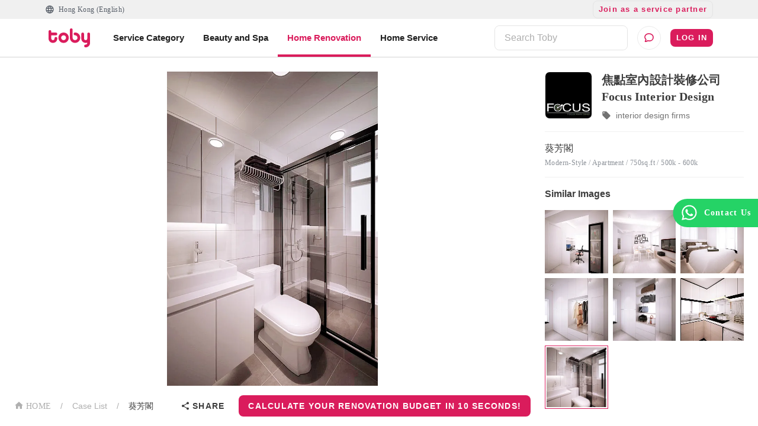

--- FILE ---
content_type: application/javascript
request_url: https://assets.hellotoby.com/vendor/vendor.b3d95b17.js
body_size: 133302
content:
var vendor_b3d95b17=function(e){var t={};function n(r){if(t[r])return t[r].exports;var a=t[r]={i:r,l:!1,exports:{}};return e[r].call(a.exports,a,a.exports,n),a.l=!0,a.exports}return n.m=e,n.c=t,n.d=function(e,t,r){n.o(e,t)||Object.defineProperty(e,t,{enumerable:!0,get:r})},n.r=function(e){"undefined"!=typeof Symbol&&Symbol.toStringTag&&Object.defineProperty(e,Symbol.toStringTag,{value:"Module"}),Object.defineProperty(e,"__esModule",{value:!0})},n.t=function(e,t){if(1&t&&(e=n(e)),8&t)return e;if(4&t&&"object"==typeof e&&e&&e.__esModule)return e;var r=Object.create(null);if(n.r(r),Object.defineProperty(r,"default",{enumerable:!0,value:e}),2&t&&"string"!=typeof e)for(var a in e)n.d(r,a,function(t){return e[t]}.bind(null,a));return r},n.n=function(e){var t=e&&e.__esModule?function(){return e.default}:function(){return e};return n.d(t,"a",t),t},n.o=function(e,t){return Object.prototype.hasOwnProperty.call(e,t)},n.p="",n(n.s=112)}([function(e,t,n){"use strict";e.exports=n(113)},function(e,t,n){"use strict";n.r(t),n.d(t,"__extends",(function(){return a})),n.d(t,"__assign",(function(){return o})),n.d(t,"__rest",(function(){return i})),n.d(t,"__decorate",(function(){return u})),n.d(t,"__param",(function(){return s})),n.d(t,"__metadata",(function(){return l})),n.d(t,"__awaiter",(function(){return c})),n.d(t,"__generator",(function(){return f})),n.d(t,"__createBinding",(function(){return d})),n.d(t,"__exportStar",(function(){return h})),n.d(t,"__values",(function(){return p})),n.d(t,"__read",(function(){return m})),n.d(t,"__spread",(function(){return g})),n.d(t,"__spreadArrays",(function(){return b})),n.d(t,"__spreadArray",(function(){return v})),n.d(t,"__await",(function(){return y})),n.d(t,"__asyncGenerator",(function(){return L})),n.d(t,"__asyncDelegator",(function(){return E})),n.d(t,"__asyncValues",(function(){return k})),n.d(t,"__makeTemplateObject",(function(){return w})),n.d(t,"__importStar",(function(){return T})),n.d(t,"__importDefault",(function(){return C})),n.d(t,"__classPrivateFieldGet",(function(){return Z})),n.d(t,"__classPrivateFieldSet",(function(){return A})),n.d(t,"__classPrivateFieldIn",(function(){return _}));var r=function(e,t){return(r=Object.setPrototypeOf||{__proto__:[]}instanceof Array&&function(e,t){e.__proto__=t}||function(e,t){for(var n in t)Object.prototype.hasOwnProperty.call(t,n)&&(e[n]=t[n])})(e,t)};function a(e,t){if("function"!=typeof t&&null!==t)throw new TypeError("Class extends value "+String(t)+" is not a constructor or null");function n(){this.constructor=e}r(e,t),e.prototype=null===t?Object.create(t):(n.prototype=t.prototype,new n)}var o=function(){return(o=Object.assign||function(e){for(var t,n=1,r=arguments.length;n<r;n++)for(var a in t=arguments[n])Object.prototype.hasOwnProperty.call(t,a)&&(e[a]=t[a]);return e}).apply(this,arguments)};function i(e,t){var n={};for(var r in e)Object.prototype.hasOwnProperty.call(e,r)&&t.indexOf(r)<0&&(n[r]=e[r]);if(null!=e&&"function"==typeof Object.getOwnPropertySymbols){var a=0;for(r=Object.getOwnPropertySymbols(e);a<r.length;a++)t.indexOf(r[a])<0&&Object.prototype.propertyIsEnumerable.call(e,r[a])&&(n[r[a]]=e[r[a]])}return n}function u(e,t,n,r){var a,o=arguments.length,i=o<3?t:null===r?r=Object.getOwnPropertyDescriptor(t,n):r;if("object"==typeof Reflect&&"function"==typeof Reflect.decorate)i=Reflect.decorate(e,t,n,r);else for(var u=e.length-1;u>=0;u--)(a=e[u])&&(i=(o<3?a(i):o>3?a(t,n,i):a(t,n))||i);return o>3&&i&&Object.defineProperty(t,n,i),i}function s(e,t){return function(n,r){t(n,r,e)}}function l(e,t){if("object"==typeof Reflect&&"function"==typeof Reflect.metadata)return Reflect.metadata(e,t)}function c(e,t,n,r){return new(n||(n=Promise))((function(a,o){function i(e){try{s(r.next(e))}catch(e){o(e)}}function u(e){try{s(r.throw(e))}catch(e){o(e)}}function s(e){var t;e.done?a(e.value):(t=e.value,t instanceof n?t:new n((function(e){e(t)}))).then(i,u)}s((r=r.apply(e,t||[])).next())}))}function f(e,t){var n,r,a,o,i={label:0,sent:function(){if(1&a[0])throw a[1];return a[1]},trys:[],ops:[]};return o={next:u(0),throw:u(1),return:u(2)},"function"==typeof Symbol&&(o[Symbol.iterator]=function(){return this}),o;function u(o){return function(u){return function(o){if(n)throw new TypeError("Generator is already executing.");for(;i;)try{if(n=1,r&&(a=2&o[0]?r.return:o[0]?r.throw||((a=r.return)&&a.call(r),0):r.next)&&!(a=a.call(r,o[1])).done)return a;switch(r=0,a&&(o=[2&o[0],a.value]),o[0]){case 0:case 1:a=o;break;case 4:return i.label++,{value:o[1],done:!1};case 5:i.label++,r=o[1],o=[0];continue;case 7:o=i.ops.pop(),i.trys.pop();continue;default:if(!(a=(a=i.trys).length>0&&a[a.length-1])&&(6===o[0]||2===o[0])){i=0;continue}if(3===o[0]&&(!a||o[1]>a[0]&&o[1]<a[3])){i.label=o[1];break}if(6===o[0]&&i.label<a[1]){i.label=a[1],a=o;break}if(a&&i.label<a[2]){i.label=a[2],i.ops.push(o);break}a[2]&&i.ops.pop(),i.trys.pop();continue}o=t.call(e,i)}catch(e){o=[6,e],r=0}finally{n=a=0}if(5&o[0])throw o[1];return{value:o[0]?o[1]:void 0,done:!0}}([o,u])}}}var d=Object.create?function(e,t,n,r){void 0===r&&(r=n);var a=Object.getOwnPropertyDescriptor(t,n);a&&("get"in a?t.__esModule:!a.writable&&!a.configurable)||(a={enumerable:!0,get:function(){return t[n]}}),Object.defineProperty(e,r,a)}:function(e,t,n,r){void 0===r&&(r=n),e[r]=t[n]};function h(e,t){for(var n in e)"default"===n||Object.prototype.hasOwnProperty.call(t,n)||d(t,e,n)}function p(e){var t="function"==typeof Symbol&&Symbol.iterator,n=t&&e[t],r=0;if(n)return n.call(e);if(e&&"number"==typeof e.length)return{next:function(){return e&&r>=e.length&&(e=void 0),{value:e&&e[r++],done:!e}}};throw new TypeError(t?"Object is not iterable.":"Symbol.iterator is not defined.")}function m(e,t){var n="function"==typeof Symbol&&e[Symbol.iterator];if(!n)return e;var r,a,o=n.call(e),i=[];try{for(;(void 0===t||t-- >0)&&!(r=o.next()).done;)i.push(r.value)}catch(e){a={error:e}}finally{try{r&&!r.done&&(n=o.return)&&n.call(o)}finally{if(a)throw a.error}}return i}function g(){for(var e=[],t=0;t<arguments.length;t++)e=e.concat(m(arguments[t]));return e}function b(){for(var e=0,t=0,n=arguments.length;t<n;t++)e+=arguments[t].length;var r=Array(e),a=0;for(t=0;t<n;t++)for(var o=arguments[t],i=0,u=o.length;i<u;i++,a++)r[a]=o[i];return r}function v(e,t,n){if(n||2===arguments.length)for(var r,a=0,o=t.length;a<o;a++)!r&&a in t||(r||(r=Array.prototype.slice.call(t,0,a)),r[a]=t[a]);return e.concat(r||Array.prototype.slice.call(t))}function y(e){return this instanceof y?(this.v=e,this):new y(e)}function L(e,t,n){if(!Symbol.asyncIterator)throw new TypeError("Symbol.asyncIterator is not defined.");var r,a=n.apply(e,t||[]),o=[];return r={},i("next"),i("throw"),i("return"),r[Symbol.asyncIterator]=function(){return this},r;function i(e){a[e]&&(r[e]=function(t){return new Promise((function(n,r){o.push([e,t,n,r])>1||u(e,t)}))})}function u(e,t){try{(n=a[e](t)).value instanceof y?Promise.resolve(n.value.v).then(s,l):c(o[0][2],n)}catch(e){c(o[0][3],e)}var n}function s(e){u("next",e)}function l(e){u("throw",e)}function c(e,t){e(t),o.shift(),o.length&&u(o[0][0],o[0][1])}}function E(e){var t,n;return t={},r("next"),r("throw",(function(e){throw e})),r("return"),t[Symbol.iterator]=function(){return this},t;function r(r,a){t[r]=e[r]?function(t){return(n=!n)?{value:y(e[r](t)),done:"return"===r}:a?a(t):t}:a}}function k(e){if(!Symbol.asyncIterator)throw new TypeError("Symbol.asyncIterator is not defined.");var t,n=e[Symbol.asyncIterator];return n?n.call(e):(e=p(e),t={},r("next"),r("throw"),r("return"),t[Symbol.asyncIterator]=function(){return this},t);function r(n){t[n]=e[n]&&function(t){return new Promise((function(r,a){(function(e,t,n,r){Promise.resolve(r).then((function(t){e({value:t,done:n})}),t)})(r,a,(t=e[n](t)).done,t.value)}))}}}function w(e,t){return Object.defineProperty?Object.defineProperty(e,"raw",{value:t}):e.raw=t,e}var S=Object.create?function(e,t){Object.defineProperty(e,"default",{enumerable:!0,value:t})}:function(e,t){e.default=t};function T(e){if(e&&e.__esModule)return e;var t={};if(null!=e)for(var n in e)"default"!==n&&Object.prototype.hasOwnProperty.call(e,n)&&d(t,e,n);return S(t,e),t}function C(e){return e&&e.__esModule?e:{default:e}}function Z(e,t,n,r){if("a"===n&&!r)throw new TypeError("Private accessor was defined without a getter");if("function"==typeof t?e!==t||!r:!t.has(e))throw new TypeError("Cannot read private member from an object whose class did not declare it");return"m"===n?r:"a"===n?r.call(e):r?r.value:t.get(e)}function A(e,t,n,r,a){if("m"===r)throw new TypeError("Private method is not writable");if("a"===r&&!a)throw new TypeError("Private accessor was defined without a setter");if("function"==typeof t?e!==t||!a:!t.has(e))throw new TypeError("Cannot write private member to an object whose class did not declare it");return"a"===r?a.call(e,n):a?a.value=n:t.set(e,n),n}function _(e,t){if(null===t||"object"!=typeof t&&"function"!=typeof t)throw new TypeError("Cannot use 'in' operator on non-object");return"function"==typeof e?t===e:e.has(t)}},function(e,t,n){"use strict";n.r(t),n.d(t,"$",(function(){return de})),n.d(t,"A",(function(){return z})),n.d(t,"B",(function(){return y})),n.d(t,"C",(function(){return G})),n.d(t,"D",(function(){return w})),n.d(t,"E",(function(){return l})),n.d(t,"F",(function(){return q})),n.d(t,"G",(function(){return J})),n.d(t,"H",(function(){return H})),n.d(t,"I",(function(){return re})),n.d(t,"J",(function(){return V})),n.d(t,"K",(function(){return ae})),n.d(t,"L",(function(){return pe})),n.d(t,"M",(function(){return be})),n.d(t,"N",(function(){return fe})),n.d(t,"O",(function(){return ye})),n.d(t,"P",(function(){return B})),n.d(t,"Q",(function(){return j})),n.d(t,"R",(function(){return F})),n.d(t,"S",(function(){return X})),n.d(t,"T",(function(){return U})),n.d(t,"U",(function(){return Se})),n.d(t,"V",(function(){return le})),n.d(t,"W",(function(){return te})),n.d(t,"X",(function(){return oe})),n.d(t,"Y",(function(){return ie})),n.d(t,"Z",(function(){return ue})),n.d(t,"_",(function(){return se})),n.d(t,"a",(function(){return K})),n.d(t,"a0",(function(){return he})),n.d(t,"a1",(function(){return me})),n.d(t,"a2",(function(){return ge})),n.d(t,"a3",(function(){return ve})),n.d(t,"a4",(function(){return Le})),n.d(t,"a5",(function(){return Ee})),n.d(t,"a6",(function(){return ke})),n.d(t,"a7",(function(){return we})),n.d(t,"b",(function(){return W})),n.d(t,"c",(function(){return f})),n.d(t,"d",(function(){return Y})),n.d(t,"e",(function(){return D})),n.d(t,"f",(function(){return Q})),n.d(t,"g",(function(){return $})),n.d(t,"h",(function(){return ee})),n.d(t,"i",(function(){return L})),n.d(t,"j",(function(){return A})),n.d(t,"k",(function(){return u})),n.d(t,"l",(function(){return Z})),n.d(t,"m",(function(){return k})),n.d(t,"n",(function(){return M})),n.d(t,"o",(function(){return m})),n.d(t,"p",(function(){return d})),n.d(t,"q",(function(){return v})),n.d(t,"r",(function(){return p})),n.d(t,"s",(function(){return C})),n.d(t,"t",(function(){return s})),n.d(t,"u",(function(){return h})),n.d(t,"v",(function(){return _})),n.d(t,"w",(function(){return E})),n.d(t,"x",(function(){return c})),n.d(t,"y",(function(){return T})),n.d(t,"z",(function(){return S}));var r=n(7),a=n(5),o=n(3),i=n(62),u=function(e){return function(){return e}}(!0),s=function(){};var l=function(e){return e},c="function"==typeof Symbol&&Symbol.asyncIterator?Symbol.asyncIterator:"@@asyncIterator";function f(e,t,n){if(!t(e))throw new Error(n)}var d=function(e,t){Object(a.default)(e,t),Object.getOwnPropertySymbols&&Object.getOwnPropertySymbols(t).forEach((function(n){e[n]=t[n]}))},h=function(e,t){var n;return(n=[]).concat.apply(n,t.map(e))};function p(e,t){var n=e.indexOf(t);n>=0&&e.splice(n,1)}function m(e){var t=!1;return function(){t||(t=!0,e())}}var g=function(e){throw e},b=function(e){return{value:e,done:!0}};function v(e,t,n){void 0===t&&(t=g),void 0===n&&(n="iterator");var r={meta:{name:n},next:e,throw:t,return:b,isSagaIterator:!0};return"undefined"!=typeof Symbol&&(r[Symbol.iterator]=function(){return r}),r}function y(e,t){var n=t.sagaStack;console.error(e),console.error(n)}var L=function(e){return new Error("\n  redux-saga: Error checking hooks detected an inconsistent state. This is likely a bug\n  in redux-saga code and not yours. Thanks for reporting this in the project's github repo.\n  Error: "+e+"\n")},E=function(e,t){return(e?e+".":"")+"setContext(props): argument "+t+" is not a plain object"},k=function(e){return Array.apply(null,new Array(e))},w=function(e){return function(t){return e(Object.defineProperty(t,r.SAGA_ACTION,{value:!0}))}},S=function(e){return e===r.TERMINATE},T=function(e){return e===r.TASK_CANCEL},C=function(e){return S(e)||T(e)};function Z(e,t){var n=Object.keys(e),r=n.length;var a,i=0,u=Object(o.array)(e)?k(r):{},l={};return n.forEach((function(e){var n=function(n,o){a||(o||C(n)?(t.cancel(),t(n,o)):(u[e]=n,++i===r&&(a=!0,t(u))))};n.cancel=s,l[e]=n})),t.cancel=function(){a||(a=!0,n.forEach((function(e){return l[e].cancel()})))},l}function A(e){return{name:e.name||"anonymous",location:_(e)}}function _(e){return e[r.SAGA_LOCATION]}var O="Channel's Buffer overflow!",N=1,P=3,R=4,x={isEmpty:u,put:s,take:s};function I(e,t){void 0===e&&(e=10);var n=new Array(e),r=0,a=0,o=0,i=function(t){n[a]=t,a=(a+1)%e,r++},u=function(){if(0!=r){var t=n[o];return n[o]=null,r--,o=(o+1)%e,t}},s=function(){for(var e=[];r;)e.push(u());return e};return{isEmpty:function(){return 0==r},put:function(u){var l;if(r<e)i(u);else switch(t){case N:throw new Error(O);case P:n[a]=u,o=a=(a+1)%e;break;case R:l=2*e,n=s(),r=n.length,a=n.length,o=0,n.length=l,e=l,i(u)}},take:u,flush:s}}var M=function(){return x},j=function(e){return I(e,P)},D=function(e){return I(e,R)},H=Object.freeze({__proto__:null,none:M,fixed:function(e){return I(e,N)},dropping:function(e){return I(e,2)},sliding:j,expanding:D}),U="TAKE",B="PUT",z="ALL",F="RACE",G="CALL",K="CPS",q="FORK",V="JOIN",W="CANCEL",X="SELECT",Y="ACTION_CHANNEL",Q="CANCELLED",$="FLUSH",J="GET_CONTEXT",ee="SET_CONTEXT",te=Object.freeze({__proto__:null,TAKE:U,PUT:B,ALL:z,RACE:F,CALL:G,CPS:K,FORK:q,JOIN:V,CANCEL:W,SELECT:X,ACTION_CHANNEL:Y,CANCELLED:Q,FLUSH:$,GET_CONTEXT:J,SET_CONTEXT:ee}),ne=function(e,t){var n;return(n={})[r.IO]=!0,n.combinator=!1,n.type=e,n.payload=t,n},re=function(e){return ne(q,Object(a.default)({},e.payload,{detached:!0}))};function ae(e,t){return void 0===e&&(e="*"),Object(o.pattern)(e)?ne(U,{pattern:e}):Object(o.multicast)(e)&&Object(o.notUndef)(t)&&Object(o.pattern)(t)?ne(U,{channel:e,pattern:t}):Object(o.channel)(e)?ne(U,{channel:e}):void 0}var oe=function(){var e=ae.apply(void 0,arguments);return e.payload.maybe=!0,e};function ie(e,t){return Object(o.undef)(t)&&(t=e,e=void 0),ne(B,{channel:e,action:t})}var ue=function(){var e=ie.apply(void 0,arguments);return e.payload.resolve=!0,e};function se(e){var t=ne(z,e);return t.combinator=!0,t}function le(e){var t=ne(F,e);return t.combinator=!0,t}function ce(e,t){var n,r=null;return Object(o.func)(e)?n=e:(Object(o.array)(e)?(r=e[0],n=e[1]):(r=e.context,n=e.fn),r&&Object(o.string)(n)&&Object(o.func)(r[n])&&(n=r[n])),{context:r,fn:n,args:t}}function fe(e){for(var t=arguments.length,n=new Array(t>1?t-1:0),r=1;r<t;r++)n[r-1]=arguments[r];return ne(G,ce(e,n))}function de(e,t,n){void 0===n&&(n=[]);return ne(G,ce([e,t],n))}function he(e){for(var t=arguments.length,n=new Array(t>1?t-1:0),r=1;r<t;r++)n[r-1]=arguments[r];return ne(K,ce(e,n))}function pe(e){for(var t=arguments.length,n=new Array(t>1?t-1:0),r=1;r<t;r++)n[r-1]=arguments[r];return ne(q,ce(e,n))}function me(e){for(var t=arguments.length,n=new Array(t>1?t-1:0),r=1;r<t;r++)n[r-1]=arguments[r];return re(pe.apply(void 0,[e].concat(n)))}function ge(e){return ne(V,e)}function be(e){return void 0===e&&(e=r.SELF_CANCELLATION),ne(W,e)}function ve(e){void 0===e&&(e=l);for(var t=arguments.length,n=new Array(t>1?t-1:0),r=1;r<t;r++)n[r-1]=arguments[r];return ne(X,{selector:e,args:n})}function ye(e,t){return ne(Y,{pattern:e,buffer:t})}function Le(){return ne(Q,{})}function Ee(e){return ne($,e)}function ke(e){return ne(J,e)}function we(e){return ne(ee,e)}var Se=fe.bind(null,i.default)},function(e,t,n){"use strict";n.r(t),n.d(t,"array",(function(){return l})),n.d(t,"buffer",(function(){return b})),n.d(t,"channel",(function(){return y})),n.d(t,"effect",(function(){return w})),n.d(t,"func",(function(){return i})),n.d(t,"iterable",(function(){return h})),n.d(t,"iterator",(function(){return d})),n.d(t,"multicast",(function(){return k})),n.d(t,"notUndef",(function(){return o})),n.d(t,"number",(function(){return u})),n.d(t,"object",(function(){return c})),n.d(t,"observable",(function(){return g})),n.d(t,"pattern",(function(){return v})),n.d(t,"promise",(function(){return f})),n.d(t,"sagaAction",(function(){return m})),n.d(t,"string",(function(){return s})),n.d(t,"stringableFunc",(function(){return L})),n.d(t,"symbol",(function(){return E})),n.d(t,"task",(function(){return p})),n.d(t,"undef",(function(){return a}));var r=n(7),a=function(e){return null==e},o=function(e){return null!=e},i=function(e){return"function"==typeof e},u=function(e){return"number"==typeof e},s=function(e){return"string"==typeof e},l=Array.isArray,c=function(e){return e&&!l(e)&&"object"==typeof e},f=function(e){return e&&i(e.then)},d=function(e){return e&&i(e.next)&&i(e.throw)},h=function(e){return e&&i(Symbol)?i(e[Symbol.iterator]):l(e)},p=function(e){return e&&e[r.TASK]},m=function(e){return Boolean(e&&e[r.SAGA_ACTION])},g=function(e){return e&&i(e.subscribe)},b=function(e){return e&&i(e.isEmpty)&&i(e.take)&&i(e.put)},v=function e(t){return t&&(s(t)||E(t)||i(t)||l(t)&&t.every(e))},y=function(e){return e&&i(e.take)&&i(e.close)},L=function(e){return i(e)&&e.hasOwnProperty("toString")},E=function(e){return Boolean(e)&&"function"==typeof Symbol&&e.constructor===Symbol&&e!==Symbol.prototype},k=function(e){return y(e)&&e[r.MULTICAST]},w=function(e){return e&&e[r.IO]}},function(e,t,n){"use strict";n.r(t),n.d(t,"IntlErrorCode",(function(){return r})),n.d(t,"IntlError",(function(){return o})),n.d(t,"UnsupportedFormatterError",(function(){return i})),n.d(t,"InvalidConfigError",(function(){return u})),n.d(t,"MissingDataError",(function(){return s})),n.d(t,"IntlFormatError",(function(){return l})),n.d(t,"MessageFormatError",(function(){return c})),n.d(t,"MissingTranslationError",(function(){return f}));var r,a=n(1);!function(e){e.FORMAT_ERROR="FORMAT_ERROR",e.UNSUPPORTED_FORMATTER="UNSUPPORTED_FORMATTER",e.INVALID_CONFIG="INVALID_CONFIG",e.MISSING_DATA="MISSING_DATA",e.MISSING_TRANSLATION="MISSING_TRANSLATION"}(r||(r={}));var o=function(e){function t(n,r,a){var o=this,i=a?a instanceof Error?a:new Error(String(a)):void 0;return(o=e.call(this,"[@formatjs/intl Error ".concat(n,"] ").concat(r," \n").concat(i?"\n".concat(i.message,"\n").concat(i.stack):""))||this).code=n,"function"==typeof Error.captureStackTrace&&Error.captureStackTrace(o,t),o}return Object(a.__extends)(t,e),t}(Error),i=function(e){function t(t,n){return e.call(this,r.UNSUPPORTED_FORMATTER,t,n)||this}return Object(a.__extends)(t,e),t}(o),u=function(e){function t(t,n){return e.call(this,r.INVALID_CONFIG,t,n)||this}return Object(a.__extends)(t,e),t}(o),s=function(e){function t(t,n){return e.call(this,r.MISSING_DATA,t,n)||this}return Object(a.__extends)(t,e),t}(o),l=function(e){function t(t,n,a){return e.call(this,r.FORMAT_ERROR,"".concat(t," \nLocale: ").concat(n,"\n"),a)||this}return Object(a.__extends)(t,e),t}(o),c=function(e){function t(t,n,r,a){var o=e.call(this,"".concat(t," \nMessageID: ").concat(null==r?void 0:r.id,"\nDefault Message: ").concat(null==r?void 0:r.defaultMessage,"\nDescription: ").concat(null==r?void 0:r.description," \n"),n,a)||this;return o.descriptor=r,o}return Object(a.__extends)(t,e),t}(l),f=function(e){function t(t,n){var a=e.call(this,r.MISSING_TRANSLATION,'Missing message: "'.concat(t.id,'" for locale "').concat(n,'", using ').concat(t.defaultMessage?"default message":"id"," as fallback."))||this;return a.descriptor=t,a}return Object(a.__extends)(t,e),t}(o)},function(e,t,n){"use strict";function r(){return(r=Object.assign||function(e){for(var t=1;t<arguments.length;t++){var n=arguments[t];for(var r in n)Object.prototype.hasOwnProperty.call(n,r)&&(e[r]=n[r])}return e}).apply(this,arguments)}n.r(t),n.d(t,"default",(function(){return r}))},function(e,t,n){"use strict";var r;n.r(t),n.d(t,"ErrorKind",(function(){return r})),function(e){e[e.EXPECT_ARGUMENT_CLOSING_BRACE=1]="EXPECT_ARGUMENT_CLOSING_BRACE",e[e.EMPTY_ARGUMENT=2]="EMPTY_ARGUMENT",e[e.MALFORMED_ARGUMENT=3]="MALFORMED_ARGUMENT",e[e.EXPECT_ARGUMENT_TYPE=4]="EXPECT_ARGUMENT_TYPE",e[e.INVALID_ARGUMENT_TYPE=5]="INVALID_ARGUMENT_TYPE",e[e.EXPECT_ARGUMENT_STYLE=6]="EXPECT_ARGUMENT_STYLE",e[e.INVALID_NUMBER_SKELETON=7]="INVALID_NUMBER_SKELETON",e[e.INVALID_DATE_TIME_SKELETON=8]="INVALID_DATE_TIME_SKELETON",e[e.EXPECT_NUMBER_SKELETON=9]="EXPECT_NUMBER_SKELETON",e[e.EXPECT_DATE_TIME_SKELETON=10]="EXPECT_DATE_TIME_SKELETON",e[e.UNCLOSED_QUOTE_IN_ARGUMENT_STYLE=11]="UNCLOSED_QUOTE_IN_ARGUMENT_STYLE",e[e.EXPECT_SELECT_ARGUMENT_OPTIONS=12]="EXPECT_SELECT_ARGUMENT_OPTIONS",e[e.EXPECT_PLURAL_ARGUMENT_OFFSET_VALUE=13]="EXPECT_PLURAL_ARGUMENT_OFFSET_VALUE",e[e.INVALID_PLURAL_ARGUMENT_OFFSET_VALUE=14]="INVALID_PLURAL_ARGUMENT_OFFSET_VALUE",e[e.EXPECT_SELECT_ARGUMENT_SELECTOR=15]="EXPECT_SELECT_ARGUMENT_SELECTOR",e[e.EXPECT_PLURAL_ARGUMENT_SELECTOR=16]="EXPECT_PLURAL_ARGUMENT_SELECTOR",e[e.EXPECT_SELECT_ARGUMENT_SELECTOR_FRAGMENT=17]="EXPECT_SELECT_ARGUMENT_SELECTOR_FRAGMENT",e[e.EXPECT_PLURAL_ARGUMENT_SELECTOR_FRAGMENT=18]="EXPECT_PLURAL_ARGUMENT_SELECTOR_FRAGMENT",e[e.INVALID_PLURAL_ARGUMENT_SELECTOR=19]="INVALID_PLURAL_ARGUMENT_SELECTOR",e[e.DUPLICATE_PLURAL_ARGUMENT_SELECTOR=20]="DUPLICATE_PLURAL_ARGUMENT_SELECTOR",e[e.DUPLICATE_SELECT_ARGUMENT_SELECTOR=21]="DUPLICATE_SELECT_ARGUMENT_SELECTOR",e[e.MISSING_OTHER_CLAUSE=22]="MISSING_OTHER_CLAUSE",e[e.INVALID_TAG=23]="INVALID_TAG",e[e.INVALID_TAG_NAME=25]="INVALID_TAG_NAME",e[e.UNMATCHED_CLOSING_TAG=26]="UNMATCHED_CLOSING_TAG",e[e.UNCLOSED_TAG=27]="UNCLOSED_TAG"}(r||(r={}))},function(e,t,n){"use strict";n.r(t),n.d(t,"CANCEL",(function(){return a})),n.d(t,"CHANNEL_END_TYPE",(function(){return o})),n.d(t,"IO",(function(){return i})),n.d(t,"MATCH",(function(){return u})),n.d(t,"MULTICAST",(function(){return s})),n.d(t,"SAGA_ACTION",(function(){return l})),n.d(t,"SAGA_LOCATION",(function(){return p})),n.d(t,"SELF_CANCELLATION",(function(){return c})),n.d(t,"TASK",(function(){return f})),n.d(t,"TASK_CANCEL",(function(){return d})),n.d(t,"TERMINATE",(function(){return h}));var r=function(e){return"@@redux-saga/"+e},a=r("CANCEL_PROMISE"),o=r("CHANNEL_END"),i=r("IO"),u=r("MATCH"),s=r("MULTICAST"),l=r("SAGA_ACTION"),c=r("SELF_CANCELLATION"),f=r("TASK"),d=r("TASK_CANCEL"),h=r("TERMINATE"),p=r("LOCATION")},function(e,t,n){"use strict";n.r(t),n.d(t,"MemoryRouter",(function(){return v})),n.d(t,"Prompt",(function(){return L})),n.d(t,"Redirect",(function(){return T})),n.d(t,"Route",(function(){return O})),n.d(t,"Router",(function(){return b})),n.d(t,"StaticRouter",(function(){return M})),n.d(t,"Switch",(function(){return j})),n.d(t,"__HistoryContext",(function(){return m})),n.d(t,"__RouterContext",(function(){return g})),n.d(t,"generatePath",(function(){return S})),n.d(t,"matchPath",(function(){return _})),n.d(t,"useHistory",(function(){return U})),n.d(t,"useLocation",(function(){return B})),n.d(t,"useParams",(function(){return z})),n.d(t,"useRouteMatch",(function(){return F})),n.d(t,"withRouter",(function(){return D}));var r=n(16),a=n(0),o=n.n(a),i=(n(38),n(22)),u=n(65),s=n(21),l=n(5),c=n(66),f=n.n(c),d=(n(27),n(14)),h=n(19),p=n.n(h),m=function(e){var t=Object(u.default)();return t.displayName=e,t}("Router-History"),g=function(e){var t=Object(u.default)();return t.displayName=e,t}("Router"),b=function(e){function t(t){var n;return(n=e.call(this,t)||this).state={location:t.history.location},n._isMounted=!1,n._pendingLocation=null,t.staticContext||(n.unlisten=t.history.listen((function(e){n._isMounted?n.setState({location:e}):n._pendingLocation=e}))),n}Object(r.default)(t,e),t.computeRootMatch=function(e){return{path:"/",url:"/",params:{},isExact:"/"===e}};var n=t.prototype;return n.componentDidMount=function(){this._isMounted=!0,this._pendingLocation&&this.setState({location:this._pendingLocation})},n.componentWillUnmount=function(){this.unlisten&&this.unlisten()},n.render=function(){return o.a.createElement(g.Provider,{value:{history:this.props.history,location:this.state.location,match:t.computeRootMatch(this.state.location.pathname),staticContext:this.props.staticContext}},o.a.createElement(m.Provider,{children:this.props.children||null,value:this.props.history}))},t}(o.a.Component);var v=function(e){function t(){for(var t,n=arguments.length,r=new Array(n),a=0;a<n;a++)r[a]=arguments[a];return(t=e.call.apply(e,[this].concat(r))||this).history=Object(i.createMemoryHistory)(t.props),t}return Object(r.default)(t,e),t.prototype.render=function(){return o.a.createElement(b,{history:this.history,children:this.props.children})},t}(o.a.Component);var y=function(e){function t(){return e.apply(this,arguments)||this}Object(r.default)(t,e);var n=t.prototype;return n.componentDidMount=function(){this.props.onMount&&this.props.onMount.call(this,this)},n.componentDidUpdate=function(e){this.props.onUpdate&&this.props.onUpdate.call(this,this,e)},n.componentWillUnmount=function(){this.props.onUnmount&&this.props.onUnmount.call(this,this)},n.render=function(){return null},t}(o.a.Component);function L(e){var t=e.message,n=e.when,r=void 0===n||n;return o.a.createElement(g.Consumer,null,(function(e){if(e||Object(s.default)(!1),!r||e.staticContext)return null;var n=e.history.block;return o.a.createElement(y,{onMount:function(e){e.release=n(t)},onUpdate:function(e,r){r.message!==t&&(e.release(),e.release=n(t))},onUnmount:function(e){e.release()},message:t})}))}var E={},k=1e4,w=0;function S(e,t){return void 0===e&&(e="/"),void 0===t&&(t={}),"/"===e?e:function(e){if(E[e])return E[e];var t=f.a.compile(e);return w<k&&(E[e]=t,w++),t}(e)(t,{pretty:!0})}function T(e){var t=e.computedMatch,n=e.to,r=e.push,a=void 0!==r&&r;return o.a.createElement(g.Consumer,null,(function(e){e||Object(s.default)(!1);var r=e.history,u=e.staticContext,c=a?r.push:r.replace,f=Object(i.createLocation)(t?"string"==typeof n?S(n,t.params):Object(l.default)({},n,{pathname:S(n.pathname,t.params)}):n);return u?(c(f),null):o.a.createElement(y,{onMount:function(){c(f)},onUpdate:function(e,t){var n=Object(i.createLocation)(t.to);Object(i.locationsAreEqual)(n,Object(l.default)({},f,{key:n.key}))||c(f)},to:n})}))}var C={},Z=1e4,A=0;function _(e,t){void 0===t&&(t={}),("string"==typeof t||Array.isArray(t))&&(t={path:t});var n=t,r=n.path,a=n.exact,o=void 0!==a&&a,i=n.strict,u=void 0!==i&&i,s=n.sensitive,l=void 0!==s&&s;return[].concat(r).reduce((function(t,n){if(!n&&""!==n)return null;if(t)return t;var r=function(e,t){var n=""+t.end+t.strict+t.sensitive,r=C[n]||(C[n]={});if(r[e])return r[e];var a=[],o={regexp:f()(e,a,t),keys:a};return A<Z&&(r[e]=o,A++),o}(n,{end:o,strict:u,sensitive:l}),a=r.regexp,i=r.keys,s=a.exec(e);if(!s)return null;var c=s[0],d=s.slice(1),h=e===c;return o&&!h?null:{path:n,url:"/"===n&&""===c?"/":c,isExact:h,params:i.reduce((function(e,t,n){return e[t.name]=d[n],e}),{})}}),null)}var O=function(e){function t(){return e.apply(this,arguments)||this}return Object(r.default)(t,e),t.prototype.render=function(){var e=this;return o.a.createElement(g.Consumer,null,(function(t){t||Object(s.default)(!1);var n=e.props.location||t.location,r=e.props.computedMatch?e.props.computedMatch:e.props.path?_(n.pathname,e.props):t.match,a=Object(l.default)({},t,{location:n,match:r}),i=e.props,u=i.children,c=i.component,f=i.render;return Array.isArray(u)&&0===u.length&&(u=null),o.a.createElement(g.Provider,{value:a},a.match?u?"function"==typeof u?u(a):u:c?o.a.createElement(c,a):f?f(a):null:"function"==typeof u?u(a):null)}))},t}(o.a.Component);function N(e){return"/"===e.charAt(0)?e:"/"+e}function P(e,t){if(!e)return t;var n=N(e);return 0!==t.pathname.indexOf(n)?t:Object(l.default)({},t,{pathname:t.pathname.substr(n.length)})}function R(e){return"string"==typeof e?e:Object(i.createPath)(e)}function x(e){return function(){Object(s.default)(!1)}}function I(){}var M=function(e){function t(){for(var t,n=arguments.length,r=new Array(n),a=0;a<n;a++)r[a]=arguments[a];return(t=e.call.apply(e,[this].concat(r))||this).handlePush=function(e){return t.navigateTo(e,"PUSH")},t.handleReplace=function(e){return t.navigateTo(e,"REPLACE")},t.handleListen=function(){return I},t.handleBlock=function(){return I},t}Object(r.default)(t,e);var n=t.prototype;return n.navigateTo=function(e,t){var n=this.props,r=n.basename,a=void 0===r?"":r,o=n.context,u=void 0===o?{}:o;u.action=t,u.location=function(e,t){return e?Object(l.default)({},t,{pathname:N(e)+t.pathname}):t}(a,Object(i.createLocation)(e)),u.url=R(u.location)},n.render=function(){var e=this.props,t=e.basename,n=void 0===t?"":t,r=e.context,a=void 0===r?{}:r,u=e.location,s=void 0===u?"/":u,c=Object(d.default)(e,["basename","context","location"]),f={createHref:function(e){return N(n+R(e))},action:"POP",location:P(n,Object(i.createLocation)(s)),push:this.handlePush,replace:this.handleReplace,go:x(),goBack:x(),goForward:x(),listen:this.handleListen,block:this.handleBlock};return o.a.createElement(b,Object(l.default)({},c,{history:f,staticContext:a}))},t}(o.a.Component);var j=function(e){function t(){return e.apply(this,arguments)||this}return Object(r.default)(t,e),t.prototype.render=function(){var e=this;return o.a.createElement(g.Consumer,null,(function(t){t||Object(s.default)(!1);var n,r,a=e.props.location||t.location;return o.a.Children.forEach(e.props.children,(function(e){if(null==r&&o.a.isValidElement(e)){n=e;var i=e.props.path||e.props.from;r=i?_(a.pathname,Object(l.default)({},e.props,{path:i})):t.match}})),r?o.a.cloneElement(n,{location:a,computedMatch:r}):null}))},t}(o.a.Component);function D(e){var t="withRouter("+(e.displayName||e.name)+")",n=function(t){var n=t.wrappedComponentRef,r=Object(d.default)(t,["wrappedComponentRef"]);return o.a.createElement(g.Consumer,null,(function(t){return t||Object(s.default)(!1),o.a.createElement(e,Object(l.default)({},r,t,{ref:n}))}))};return n.displayName=t,n.WrappedComponent=e,p()(n,e)}var H=o.a.useContext;function U(){return H(m)}function B(){return H(g).location}function z(){var e=H(g).match;return e?e.params:{}}function F(e){var t=B(),n=H(g).match;return e?_(t.pathname,e):n}},function(e,t,n){"use strict";n.r(t),n.d(t,"filterProps",(function(){return u})),n.d(t,"DEFAULT_INTL_CONFIG",(function(){return s})),n.d(t,"createIntlCache",(function(){return l})),n.d(t,"createFormatters",(function(){return f})),n.d(t,"getNamedFormat",(function(){return d}));var r=n(1),a=n(110),o=n(11),i=n(4);function u(e,t,n){return void 0===n&&(n={}),t.reduce((function(t,r){return r in e?t[r]=e[r]:r in n&&(t[r]=n[r]),t}),{})}var s={formats:{},messages:{},timeZone:void 0,defaultLocale:"en",defaultFormats:{},fallbackOnEmptyString:!0,onError:function(e){0},onWarn:function(e){0}};function l(){return{dateTime:{},number:{},message:{},relativeTime:{},pluralRules:{},list:{},displayNames:{}}}function c(e){return{create:function(){return{get:function(t){return e[t]},set:function(t,n){e[t]=n}}}}}function f(e){void 0===e&&(e={dateTime:{},number:{},message:{},relativeTime:{},pluralRules:{},list:{},displayNames:{}});var t=Intl.RelativeTimeFormat,n=Intl.ListFormat,i=Intl.DisplayNames,u=Object(o.default)((function(){for(var e,t=[],n=0;n<arguments.length;n++)t[n]=arguments[n];return new((e=Intl.DateTimeFormat).bind.apply(e,Object(r.__spreadArray)([void 0],t,!1)))}),{cache:c(e.dateTime),strategy:o.strategies.variadic}),s=Object(o.default)((function(){for(var e,t=[],n=0;n<arguments.length;n++)t[n]=arguments[n];return new((e=Intl.NumberFormat).bind.apply(e,Object(r.__spreadArray)([void 0],t,!1)))}),{cache:c(e.number),strategy:o.strategies.variadic}),l=Object(o.default)((function(){for(var e,t=[],n=0;n<arguments.length;n++)t[n]=arguments[n];return new((e=Intl.PluralRules).bind.apply(e,Object(r.__spreadArray)([void 0],t,!1)))}),{cache:c(e.pluralRules),strategy:o.strategies.variadic});return{getDateTimeFormat:u,getNumberFormat:s,getMessageFormat:Object(o.default)((function(e,t,n,o){return new a.IntlMessageFormat(e,t,n,Object(r.__assign)({formatters:{getNumberFormat:s,getDateTimeFormat:u,getPluralRules:l}},o||{}))}),{cache:c(e.message),strategy:o.strategies.variadic}),getRelativeTimeFormat:Object(o.default)((function(){for(var e=[],n=0;n<arguments.length;n++)e[n]=arguments[n];return new(t.bind.apply(t,Object(r.__spreadArray)([void 0],e,!1)))}),{cache:c(e.relativeTime),strategy:o.strategies.variadic}),getPluralRules:l,getListFormat:Object(o.default)((function(){for(var e=[],t=0;t<arguments.length;t++)e[t]=arguments[t];return new(n.bind.apply(n,Object(r.__spreadArray)([void 0],e,!1)))}),{cache:c(e.list),strategy:o.strategies.variadic}),getDisplayNames:Object(o.default)((function(){for(var e=[],t=0;t<arguments.length;t++)e[t]=arguments[t];return new(i.bind.apply(i,Object(r.__spreadArray)([void 0],e,!1)))}),{cache:c(e.displayNames),strategy:o.strategies.variadic})}}function d(e,t,n,r){var a,o=e&&e[t];if(o&&(a=o[n]),a)return a;r(new i.UnsupportedFormatterError("No ".concat(t," format named: ").concat(n)))}},function(e,t,n){"use strict";var r,a;function o(e){return e.type===r.literal}function i(e){return e.type===r.argument}function u(e){return e.type===r.number}function s(e){return e.type===r.date}function l(e){return e.type===r.time}function c(e){return e.type===r.select}function f(e){return e.type===r.plural}function d(e){return e.type===r.pound}function h(e){return e.type===r.tag}function p(e){return!(!e||"object"!=typeof e||e.type!==a.number)}function m(e){return!(!e||"object"!=typeof e||e.type!==a.dateTime)}function g(e){return{type:r.literal,value:e}}function b(e,t){return{type:r.number,value:e,style:t}}n.r(t),n.d(t,"TYPE",(function(){return r})),n.d(t,"SKELETON_TYPE",(function(){return a})),n.d(t,"isLiteralElement",(function(){return o})),n.d(t,"isArgumentElement",(function(){return i})),n.d(t,"isNumberElement",(function(){return u})),n.d(t,"isDateElement",(function(){return s})),n.d(t,"isTimeElement",(function(){return l})),n.d(t,"isSelectElement",(function(){return c})),n.d(t,"isPluralElement",(function(){return f})),n.d(t,"isPoundElement",(function(){return d})),n.d(t,"isTagElement",(function(){return h})),n.d(t,"isNumberSkeleton",(function(){return p})),n.d(t,"isDateTimeSkeleton",(function(){return m})),n.d(t,"createLiteralElement",(function(){return g})),n.d(t,"createNumberElement",(function(){return b})),function(e){e[e.literal=0]="literal",e[e.argument=1]="argument",e[e.number=2]="number",e[e.date=3]="date",e[e.time=4]="time",e[e.select=5]="select",e[e.plural=6]="plural",e[e.pound=7]="pound",e[e.tag=8]="tag"}(r||(r={})),function(e){e[e.number=0]="number",e[e.dateTime=1]="dateTime"}(a||(a={}))},function(e,t,n){"use strict";function r(e,t){var n=t&&t.cache?t.cache:c,r=t&&t.serializer?t.serializer:s;return(t&&t.strategy?t.strategy:u)(e,{cache:n,serializer:r})}function a(e,t,n,r){var a,o=null==(a=r)||"number"==typeof a||"boolean"==typeof a?r:n(r),i=t.get(o);return void 0===i&&(i=e.call(this,r),t.set(o,i)),i}function o(e,t,n){var r=Array.prototype.slice.call(arguments,3),a=n(r),o=t.get(a);return void 0===o&&(o=e.apply(this,r),t.set(a,o)),o}function i(e,t,n,r,a){return n.bind(t,e,r,a)}function u(e,t){return i(e,this,1===e.length?a:o,t.cache.create(),t.serializer)}n.r(t),n.d(t,"default",(function(){return r})),n.d(t,"strategies",(function(){return f}));var s=function(){return JSON.stringify(arguments)};function l(){this.cache=Object.create(null)}l.prototype.get=function(e){return this.cache[e]},l.prototype.set=function(e,t){this.cache[e]=t};var c={create:function(){return new l}},f={variadic:function(e,t){return i(e,this,o,t.cache.create(),t.serializer)},monadic:function(e,t){return i(e,this,a,t.cache.create(),t.serializer)}}},function(e,t,n){"use strict";n.r(t),n.d(t,"parse",(function(){return u}));var r=n(1),a=n(6),o=n(93),i=n(10);function u(e,t){void 0===t&&(t={}),t=Object(r.__assign)({shouldParseSkeletons:!0,requiresOtherClause:!0},t);var n=new o.Parser(e,t).parse();if(n.err){var u=SyntaxError(a.ErrorKind[n.err.kind]);throw u.location=n.err.location,u.originalMessage=n.err.message,u}return(null==t?void 0:t.captureLocation)||function e(t){t.forEach((function(t){if(delete t.location,Object(i.isSelectElement)(t)||Object(i.isPluralElement)(t))for(var n in t.options)delete t.options[n].location,e(t.options[n].value);else Object(i.isNumberElement)(t)&&Object(i.isNumberSkeleton)(t.style)?delete t.style.location:(Object(i.isDateElement)(t)||Object(i.isTimeElement)(t))&&Object(i.isDateTimeSkeleton)(t.style)?delete t.style.location:Object(i.isTagElement)(t)&&e(t.children)}))}(n.val),n.val}n.d(t,"TYPE",(function(){return i.TYPE})),n.d(t,"SKELETON_TYPE",(function(){return i.SKELETON_TYPE})),n.d(t,"isLiteralElement",(function(){return i.isLiteralElement})),n.d(t,"isArgumentElement",(function(){return i.isArgumentElement})),n.d(t,"isNumberElement",(function(){return i.isNumberElement})),n.d(t,"isDateElement",(function(){return i.isDateElement})),n.d(t,"isTimeElement",(function(){return i.isTimeElement})),n.d(t,"isSelectElement",(function(){return i.isSelectElement})),n.d(t,"isPluralElement",(function(){return i.isPluralElement})),n.d(t,"isPoundElement",(function(){return i.isPoundElement})),n.d(t,"isTagElement",(function(){return i.isTagElement})),n.d(t,"isNumberSkeleton",(function(){return i.isNumberSkeleton})),n.d(t,"isDateTimeSkeleton",(function(){return i.isDateTimeSkeleton})),n.d(t,"createLiteralElement",(function(){return i.createLiteralElement})),n.d(t,"createNumberElement",(function(){return i.createNumberElement}))},function(e,t,n){"use strict";n.r(t),n.d(t,"ReactReduxContext",(function(){return a}));var r=n(0);const a=n.n(r).a.createContext(null);t.default=a},function(e,t,n){"use strict";function r(e,t){if(null==e)return{};var n,r,a={},o=Object.keys(e);for(r=0;r<o.length;r++)n=o[r],t.indexOf(n)>=0||(a[n]=e[n]);return a}n.r(t),n.d(t,"default",(function(){return r}))},function(e,t,n){"use strict";n.r(t),n.d(t,"default",(function(){return i}));var r=n(0),a=n(26),o=n(20);function i(){var e=r.useContext(a.Context);return Object(o.invariantIntlContext)(e),e}},function(e,t,n){"use strict";function r(e,t){e.prototype=Object.create(t.prototype),e.prototype.constructor=e,e.__proto__=t}n.r(t),n.d(t,"default",(function(){return r}))},function(e,t,n){"use strict";n.r(t),n.d(t,"ErrorCode",(function(){return r})),n.d(t,"FormatError",(function(){return o})),n.d(t,"InvalidValueError",(function(){return i})),n.d(t,"InvalidValueTypeError",(function(){return u})),n.d(t,"MissingValueError",(function(){return s}));var r,a=n(1);!function(e){e.MISSING_VALUE="MISSING_VALUE",e.INVALID_VALUE="INVALID_VALUE",e.MISSING_INTL_API="MISSING_INTL_API"}(r||(r={}));var o=function(e){function t(t,n,r){var a=e.call(this,t)||this;return a.code=n,a.originalMessage=r,a}return Object(a.__extends)(t,e),t.prototype.toString=function(){return"[formatjs Error: ".concat(this.code,"] ").concat(this.message)},t}(Error),i=function(e){function t(t,n,a,o){return e.call(this,'Invalid values for "'.concat(t,'": "').concat(n,'". Options are "').concat(Object.keys(a).join('", "'),'"'),r.INVALID_VALUE,o)||this}return Object(a.__extends)(t,e),t}(o),u=function(e){function t(t,n,a){return e.call(this,'Value for "'.concat(t,'" must be of type ').concat(n),r.INVALID_VALUE,a)||this}return Object(a.__extends)(t,e),t}(o),s=function(e){function t(t,n){return e.call(this,'The intl string context variable "'.concat(t,'" was not provided to the string "').concat(n,'"'),r.MISSING_VALUE,n)||this}return Object(a.__extends)(t,e),t}(o)},function(e,t,n){"use strict";var r=n(82),a=n(133),o=Object.prototype.toString;function i(e){return"[object Array]"===o.call(e)}function u(e){return null!==e&&"object"==typeof e}function s(e){return"[object Function]"===o.call(e)}function l(e,t){if(null!=e)if("object"!=typeof e&&(e=[e]),i(e))for(var n=0,r=e.length;n<r;n++)t.call(null,e[n],n,e);else for(var a in e)Object.prototype.hasOwnProperty.call(e,a)&&t.call(null,e[a],a,e)}e.exports={isArray:i,isArrayBuffer:function(e){return"[object ArrayBuffer]"===o.call(e)},isBuffer:a,isFormData:function(e){return"undefined"!=typeof FormData&&e instanceof FormData},isArrayBufferView:function(e){return"undefined"!=typeof ArrayBuffer&&ArrayBuffer.isView?ArrayBuffer.isView(e):e&&e.buffer&&e.buffer instanceof ArrayBuffer},isString:function(e){return"string"==typeof e},isNumber:function(e){return"number"==typeof e},isObject:u,isUndefined:function(e){return void 0===e},isDate:function(e){return"[object Date]"===o.call(e)},isFile:function(e){return"[object File]"===o.call(e)},isBlob:function(e){return"[object Blob]"===o.call(e)},isFunction:s,isStream:function(e){return u(e)&&s(e.pipe)},isURLSearchParams:function(e){return"undefined"!=typeof URLSearchParams&&e instanceof URLSearchParams},isStandardBrowserEnv:function(){return("undefined"==typeof navigator||"ReactNative"!==navigator.product&&"NativeScript"!==navigator.product&&"NS"!==navigator.product)&&("undefined"!=typeof window&&"undefined"!=typeof document)},forEach:l,merge:function e(){var t={};function n(n,r){"object"==typeof t[r]&&"object"==typeof n?t[r]=e(t[r],n):t[r]=n}for(var r=0,a=arguments.length;r<a;r++)l(arguments[r],n);return t},deepMerge:function e(){var t={};function n(n,r){"object"==typeof t[r]&&"object"==typeof n?t[r]=e(t[r],n):t[r]="object"==typeof n?e({},n):n}for(var r=0,a=arguments.length;r<a;r++)l(arguments[r],n);return t},extend:function(e,t,n){return l(t,(function(t,a){e[a]=n&&"function"==typeof t?r(t,n):t})),e},trim:function(e){return e.replace(/^\s*/,"").replace(/\s*$/,"")}}},function(e,t,n){"use strict";var r=n(27),a={childContextTypes:!0,contextType:!0,contextTypes:!0,defaultProps:!0,displayName:!0,getDefaultProps:!0,getDerivedStateFromError:!0,getDerivedStateFromProps:!0,mixins:!0,propTypes:!0,type:!0},o={name:!0,length:!0,prototype:!0,caller:!0,callee:!0,arguments:!0,arity:!0},i={$$typeof:!0,compare:!0,defaultProps:!0,displayName:!0,propTypes:!0,type:!0},u={};function s(e){return r.isMemo(e)?i:u[e.$$typeof]||a}u[r.ForwardRef]={$$typeof:!0,render:!0,defaultProps:!0,displayName:!0,propTypes:!0};var l=Object.defineProperty,c=Object.getOwnPropertyNames,f=Object.getOwnPropertySymbols,d=Object.getOwnPropertyDescriptor,h=Object.getPrototypeOf,p=Object.prototype;e.exports=function e(t,n,r){if("string"!=typeof n){if(p){var a=h(n);a&&a!==p&&e(t,a,r)}var i=c(n);f&&(i=i.concat(f(n)));for(var u=s(t),m=s(n),g=0;g<i.length;++g){var b=i[g];if(!(o[b]||r&&r[b]||m&&m[b]||u&&u[b])){var v=d(n,b);try{l(t,b,v)}catch(e){}}}}return t}},function(e,t,n){"use strict";n.r(t),n.d(t,"invariantIntlContext",(function(){return u})),n.d(t,"DEFAULT_INTL_CONFIG",(function(){return s})),n.d(t,"assignUniqueKeysToParts",(function(){return l})),n.d(t,"shallowEqual",(function(){return c}));var r=n(1),a=n(0),o=n(69),i=n(9);function u(e){Object(o.invariant)(e,"[React Intl] Could not find required `intl` object. <IntlProvider> needs to exist in the component ancestry.")}var s=Object(r.__assign)(Object(r.__assign)({},i.DEFAULT_INTL_CONFIG),{textComponent:a.Fragment});function l(e){return function(t){return e(a.Children.toArray(t))}}function c(e,t){if(e===t)return!0;if(!e||!t)return!1;var n=Object.keys(e),r=Object.keys(t),a=n.length;if(r.length!==a)return!1;for(var o=0;o<a;o++){var i=n[o];if(e[i]!==t[i]||!Object.prototype.hasOwnProperty.call(t,i))return!1}return!0}},function(e,t,n){"use strict";n.r(t);var r=!0,a="Invariant failed";t.default=function(e,t){if(!e)throw r?new Error(a):new Error(a+": "+(t||""))}},function(e,t,n){"use strict";n.r(t),n.d(t,"createBrowserHistory",(function(){return E})),n.d(t,"createHashHistory",(function(){return Z})),n.d(t,"createMemoryHistory",(function(){return _})),n.d(t,"createLocation",(function(){return h})),n.d(t,"locationsAreEqual",(function(){return p})),n.d(t,"parsePath",(function(){return f})),n.d(t,"createPath",(function(){return d}));var r=n(5),a=n(104),o=n(105),i=n(21);function u(e){return"/"===e.charAt(0)?e:"/"+e}function s(e){return"/"===e.charAt(0)?e.substr(1):e}function l(e,t){return function(e,t){return 0===e.toLowerCase().indexOf(t.toLowerCase())&&-1!=="/?#".indexOf(e.charAt(t.length))}(e,t)?e.substr(t.length):e}function c(e){return"/"===e.charAt(e.length-1)?e.slice(0,-1):e}function f(e){var t=e||"/",n="",r="",a=t.indexOf("#");-1!==a&&(r=t.substr(a),t=t.substr(0,a));var o=t.indexOf("?");return-1!==o&&(n=t.substr(o),t=t.substr(0,o)),{pathname:t,search:"?"===n?"":n,hash:"#"===r?"":r}}function d(e){var t=e.pathname,n=e.search,r=e.hash,a=t||"/";return n&&"?"!==n&&(a+="?"===n.charAt(0)?n:"?"+n),r&&"#"!==r&&(a+="#"===r.charAt(0)?r:"#"+r),a}function h(e,t,n,o){var i;"string"==typeof e?(i=f(e)).state=t:(void 0===(i=Object(r.default)({},e)).pathname&&(i.pathname=""),i.search?"?"!==i.search.charAt(0)&&(i.search="?"+i.search):i.search="",i.hash?"#"!==i.hash.charAt(0)&&(i.hash="#"+i.hash):i.hash="",void 0!==t&&void 0===i.state&&(i.state=t));try{i.pathname=decodeURI(i.pathname)}catch(e){throw e instanceof URIError?new URIError('Pathname "'+i.pathname+'" could not be decoded. This is likely caused by an invalid percent-encoding.'):e}return n&&(i.key=n),o?i.pathname?"/"!==i.pathname.charAt(0)&&(i.pathname=Object(a.default)(i.pathname,o.pathname)):i.pathname=o.pathname:i.pathname||(i.pathname="/"),i}function p(e,t){return e.pathname===t.pathname&&e.search===t.search&&e.hash===t.hash&&e.key===t.key&&Object(o.default)(e.state,t.state)}function m(){var e=null;var t=[];return{setPrompt:function(t){return e=t,function(){e===t&&(e=null)}},confirmTransitionTo:function(t,n,r,a){if(null!=e){var o="function"==typeof e?e(t,n):e;"string"==typeof o?"function"==typeof r?r(o,a):a(!0):a(!1!==o)}else a(!0)},appendListener:function(e){var n=!0;function r(){n&&e.apply(void 0,arguments)}return t.push(r),function(){n=!1,t=t.filter((function(e){return e!==r}))}},notifyListeners:function(){for(var e=arguments.length,n=new Array(e),r=0;r<e;r++)n[r]=arguments[r];t.forEach((function(e){return e.apply(void 0,n)}))}}}var g=!("undefined"==typeof window||!window.document||!window.document.createElement);function b(e,t){t(window.confirm(e))}var v="popstate",y="hashchange";function L(){try{return window.history.state||{}}catch(e){return{}}}function E(e){void 0===e&&(e={}),g||Object(i.default)(!1);var t,n=window.history,a=(-1===(t=window.navigator.userAgent).indexOf("Android 2.")&&-1===t.indexOf("Android 4.0")||-1===t.indexOf("Mobile Safari")||-1!==t.indexOf("Chrome")||-1!==t.indexOf("Windows Phone"))&&window.history&&"pushState"in window.history,o=!(-1===window.navigator.userAgent.indexOf("Trident")),s=e,f=s.forceRefresh,p=void 0!==f&&f,E=s.getUserConfirmation,k=void 0===E?b:E,w=s.keyLength,S=void 0===w?6:w,T=e.basename?c(u(e.basename)):"";function C(e){var t=e||{},n=t.key,r=t.state,a=window.location,o=a.pathname+a.search+a.hash;return T&&(o=l(o,T)),h(o,r,n)}function Z(){return Math.random().toString(36).substr(2,S)}var A=m();function _(e){Object(r.default)(B,e),B.length=n.length,A.notifyListeners(B.location,B.action)}function O(e){(function(e){return void 0===e.state&&-1===navigator.userAgent.indexOf("CriOS")})(e)||R(C(e.state))}function N(){R(C(L()))}var P=!1;function R(e){if(P)P=!1,_();else{A.confirmTransitionTo(e,"POP",k,(function(t){t?_({action:"POP",location:e}):function(e){var t=B.location,n=I.indexOf(t.key);-1===n&&(n=0);var r=I.indexOf(e.key);-1===r&&(r=0);var a=n-r;a&&(P=!0,j(a))}(e)}))}}var x=C(L()),I=[x.key];function M(e){return T+d(e)}function j(e){n.go(e)}var D=0;function H(e){1===(D+=e)&&1===e?(window.addEventListener(v,O),o&&window.addEventListener(y,N)):0===D&&(window.removeEventListener(v,O),o&&window.removeEventListener(y,N))}var U=!1;var B={length:n.length,action:"POP",location:x,createHref:M,push:function(e,t){var r=h(e,t,Z(),B.location);A.confirmTransitionTo(r,"PUSH",k,(function(e){if(e){var t=M(r),o=r.key,i=r.state;if(a)if(n.pushState({key:o,state:i},null,t),p)window.location.href=t;else{var u=I.indexOf(B.location.key),s=I.slice(0,u+1);s.push(r.key),I=s,_({action:"PUSH",location:r})}else window.location.href=t}}))},replace:function(e,t){var r=h(e,t,Z(),B.location);A.confirmTransitionTo(r,"REPLACE",k,(function(e){if(e){var t=M(r),o=r.key,i=r.state;if(a)if(n.replaceState({key:o,state:i},null,t),p)window.location.replace(t);else{var u=I.indexOf(B.location.key);-1!==u&&(I[u]=r.key),_({action:"REPLACE",location:r})}else window.location.replace(t)}}))},go:j,goBack:function(){j(-1)},goForward:function(){j(1)},block:function(e){void 0===e&&(e=!1);var t=A.setPrompt(e);return U||(H(1),U=!0),function(){return U&&(U=!1,H(-1)),t()}},listen:function(e){var t=A.appendListener(e);return H(1),function(){H(-1),t()}}};return B}var k="hashchange",w={hashbang:{encodePath:function(e){return"!"===e.charAt(0)?e:"!/"+s(e)},decodePath:function(e){return"!"===e.charAt(0)?e.substr(1):e}},noslash:{encodePath:s,decodePath:u},slash:{encodePath:u,decodePath:u}};function S(e){var t=e.indexOf("#");return-1===t?e:e.slice(0,t)}function T(){var e=window.location.href,t=e.indexOf("#");return-1===t?"":e.substring(t+1)}function C(e){window.location.replace(S(window.location.href)+"#"+e)}function Z(e){void 0===e&&(e={}),g||Object(i.default)(!1);var t=window.history,n=(window.navigator.userAgent.indexOf("Firefox"),e),a=n.getUserConfirmation,o=void 0===a?b:a,s=n.hashType,f=void 0===s?"slash":s,p=e.basename?c(u(e.basename)):"",v=w[f],y=v.encodePath,L=v.decodePath;function E(){var e=L(T());return p&&(e=l(e,p)),h(e)}var Z=m();function A(e){Object(r.default)(U,e),U.length=t.length,Z.notifyListeners(U.location,U.action)}var _=!1,O=null;function N(){var e,t,n=T(),r=y(n);if(n!==r)C(r);else{var a=E(),i=U.location;if(!_&&(t=a,(e=i).pathname===t.pathname&&e.search===t.search&&e.hash===t.hash))return;if(O===d(a))return;O=null,function(e){if(_)_=!1,A();else{Z.confirmTransitionTo(e,"POP",o,(function(t){t?A({action:"POP",location:e}):function(e){var t=U.location,n=I.lastIndexOf(d(t));-1===n&&(n=0);var r=I.lastIndexOf(d(e));-1===r&&(r=0);var a=n-r;a&&(_=!0,M(a))}(e)}))}}(a)}}var P=T(),R=y(P);P!==R&&C(R);var x=E(),I=[d(x)];function M(e){t.go(e)}var j=0;function D(e){1===(j+=e)&&1===e?window.addEventListener(k,N):0===j&&window.removeEventListener(k,N)}var H=!1;var U={length:t.length,action:"POP",location:x,createHref:function(e){var t=document.querySelector("base"),n="";return t&&t.getAttribute("href")&&(n=S(window.location.href)),n+"#"+y(p+d(e))},push:function(e,t){var n=h(e,void 0,void 0,U.location);Z.confirmTransitionTo(n,"PUSH",o,(function(e){if(e){var t=d(n),r=y(p+t);if(T()!==r){O=t,function(e){window.location.hash=e}(r);var a=I.lastIndexOf(d(U.location)),o=I.slice(0,a+1);o.push(t),I=o,A({action:"PUSH",location:n})}else A()}}))},replace:function(e,t){var n=h(e,void 0,void 0,U.location);Z.confirmTransitionTo(n,"REPLACE",o,(function(e){if(e){var t=d(n),r=y(p+t);T()!==r&&(O=t,C(r));var a=I.indexOf(d(U.location));-1!==a&&(I[a]=t),A({action:"REPLACE",location:n})}}))},go:M,goBack:function(){M(-1)},goForward:function(){M(1)},block:function(e){void 0===e&&(e=!1);var t=Z.setPrompt(e);return H||(D(1),H=!0),function(){return H&&(H=!1,D(-1)),t()}},listen:function(e){var t=Z.appendListener(e);return D(1),function(){D(-1),t()}}};return U}function A(e,t,n){return Math.min(Math.max(e,t),n)}function _(e){void 0===e&&(e={});var t=e,n=t.getUserConfirmation,a=t.initialEntries,o=void 0===a?["/"]:a,i=t.initialIndex,u=void 0===i?0:i,s=t.keyLength,l=void 0===s?6:s,c=m();function f(e){Object(r.default)(L,e),L.length=L.entries.length,c.notifyListeners(L.location,L.action)}function p(){return Math.random().toString(36).substr(2,l)}var g=A(u,0,o.length-1),b=o.map((function(e){return h(e,void 0,"string"==typeof e?p():e.key||p())})),v=d;function y(e){var t=A(L.index+e,0,L.entries.length-1),r=L.entries[t];c.confirmTransitionTo(r,"POP",n,(function(e){e?f({action:"POP",location:r,index:t}):f()}))}var L={length:b.length,action:"POP",location:b[g],index:g,entries:b,createHref:v,push:function(e,t){var r=h(e,t,p(),L.location);c.confirmTransitionTo(r,"PUSH",n,(function(e){if(e){var t=L.index+1,n=L.entries.slice(0);n.length>t?n.splice(t,n.length-t,r):n.push(r),f({action:"PUSH",location:r,index:t,entries:n})}}))},replace:function(e,t){var r=h(e,t,p(),L.location);c.confirmTransitionTo(r,"REPLACE",n,(function(e){e&&(L.entries[L.index]=r,f({action:"REPLACE",location:r}))}))},go:y,goBack:function(){y(-1)},goForward:function(){y(1)},canGo:function(e){var t=L.index+e;return t>=0&&t<L.entries.length},block:function(e){return void 0===e&&(e=!1),c.setPrompt(e)},listen:function(e){return c.appendListener(e)}};return L}},function(e,t,n){"use strict";n.r(t),n.d(t,"defineMessages",(function(){return h})),n.d(t,"defineMessage",(function(){return p}));var r=n(9);n.d(t,"createIntlCache",(function(){return r.createIntlCache})),n.d(t,"filterProps",(function(){return r.filterProps})),n.d(t,"DEFAULT_INTL_CONFIG",(function(){return r.DEFAULT_INTL_CONFIG})),n.d(t,"createFormatters",(function(){return r.createFormatters})),n.d(t,"getNamedFormat",(function(){return r.getNamedFormat}));var a=n(4);n.d(t,"IntlErrorCode",(function(){return a.IntlErrorCode})),n.d(t,"IntlError",(function(){return a.IntlError})),n.d(t,"UnsupportedFormatterError",(function(){return a.UnsupportedFormatterError})),n.d(t,"InvalidConfigError",(function(){return a.InvalidConfigError})),n.d(t,"MissingDataError",(function(){return a.MissingDataError})),n.d(t,"IntlFormatError",(function(){return a.IntlFormatError})),n.d(t,"MessageFormatError",(function(){return a.MessageFormatError})),n.d(t,"MissingTranslationError",(function(){return a.MissingTranslationError}));var o=n(32);n.d(t,"formatMessage",(function(){return o.formatMessage}));var i=n(24);n.d(t,"formatDate",(function(){return i.formatDate})),n.d(t,"formatDateToParts",(function(){return i.formatDateToParts})),n.d(t,"formatTime",(function(){return i.formatTime})),n.d(t,"formatTimeToParts",(function(){return i.formatTimeToParts}));var u=n(42);n.d(t,"formatDisplayName",(function(){return u.formatDisplayName}));var s=n(37);n.d(t,"formatList",(function(){return s.formatList}));var l=n(41);n.d(t,"formatPlural",(function(){return l.formatPlural}));var c=n(40);n.d(t,"formatRelativeTime",(function(){return c.formatRelativeTime}));var f=n(30);n.d(t,"formatNumber",(function(){return f.formatNumber})),n.d(t,"formatNumberToParts",(function(){return f.formatNumberToParts}));var d=n(59);function h(e){return e}function p(e){return e}n.d(t,"createIntl",(function(){return d.createIntl}))},function(e,t,n){"use strict";n.r(t),n.d(t,"getFormatter",(function(){return u})),n.d(t,"formatDate",(function(){return s})),n.d(t,"formatTime",(function(){return l})),n.d(t,"formatDateTimeRange",(function(){return c})),n.d(t,"formatDateToParts",(function(){return f})),n.d(t,"formatTimeToParts",(function(){return d}));var r=n(1),a=n(9),o=n(4),i=["localeMatcher","formatMatcher","timeZone","hour12","weekday","era","year","month","day","hour","minute","second","timeZoneName","hourCycle","dateStyle","timeStyle","calendar","numberingSystem"];function u(e,t,n,o){var u=e.locale,s=e.formats,l=e.onError,c=e.timeZone;void 0===o&&(o={});var f=o.format,d=Object(r.__assign)(Object(r.__assign)({},c&&{timeZone:c}),f&&Object(a.getNamedFormat)(s,t,f,l)),h=Object(a.filterProps)(o,i,d);return"time"!==t||h.hour||h.minute||h.second||h.timeStyle||h.dateStyle||(h=Object(r.__assign)(Object(r.__assign)({},h),{hour:"numeric",minute:"numeric"})),n(u,h)}function s(e,t){for(var n=[],r=2;r<arguments.length;r++)n[r-2]=arguments[r];var a=n[0],i=n[1],s=void 0===i?{}:i,l="string"==typeof a?new Date(a||0):a;try{return u(e,"date",t,s).format(l)}catch(t){e.onError(new o.IntlError(o.IntlErrorCode.FORMAT_ERROR,"Error formatting date.",t))}return String(l)}function l(e,t){for(var n=[],r=2;r<arguments.length;r++)n[r-2]=arguments[r];var a=n[0],i=n[1],s=void 0===i?{}:i,l="string"==typeof a?new Date(a||0):a;try{return u(e,"time",t,s).format(l)}catch(t){e.onError(new o.IntlError(o.IntlErrorCode.FORMAT_ERROR,"Error formatting time.",t))}return String(l)}function c(e,t){for(var n=[],r=2;r<arguments.length;r++)n[r-2]=arguments[r];var u=n[0],s=n[1],l=n[2],c=void 0===l?{}:l,f=e.timeZone,d=e.locale,h=e.onError,p=Object(a.filterProps)(c,i,f?{timeZone:f}:{});try{return t(d,p).formatRange(u,s)}catch(e){h(new o.IntlError(o.IntlErrorCode.FORMAT_ERROR,"Error formatting date time range.",e))}return String(u)}function f(e,t){for(var n=[],r=2;r<arguments.length;r++)n[r-2]=arguments[r];var a=n[0],i=n[1],s=void 0===i?{}:i,l="string"==typeof a?new Date(a||0):a;try{return u(e,"date",t,s).formatToParts(l)}catch(t){e.onError(new o.IntlError(o.IntlErrorCode.FORMAT_ERROR,"Error formatting date.",t))}return[]}function d(e,t){for(var n=[],r=2;r<arguments.length;r++)n[r-2]=arguments[r];var a=n[0],i=n[1],s=void 0===i?{}:i,l="string"==typeof a?new Date(a||0):a;try{return u(e,"time",t,s).formatToParts(l)}catch(t){e.onError(new o.IntlError(o.IntlErrorCode.FORMAT_ERROR,"Error formatting time.",t))}return[]}},function(e,t,n){"use strict";n.r(t),n.d(t,"FormattedNumberParts",(function(){return s})),n.d(t,"FormattedListParts",(function(){return l})),n.d(t,"createFormattedDateTimePartsComponent",(function(){return c})),n.d(t,"createFormattedComponent",(function(){return f}));var r,a,o=n(1),i=n(0),u=n(15);!function(e){e.formatDate="FormattedDate",e.formatTime="FormattedTime",e.formatNumber="FormattedNumber",e.formatList="FormattedList",e.formatDisplayName="FormattedDisplayName"}(r||(r={})),function(e){e.formatDate="FormattedDateParts",e.formatTime="FormattedTimeParts",e.formatNumber="FormattedNumberParts",e.formatList="FormattedListParts"}(a||(a={}));var s=function(e){var t=Object(u.default)(),n=e.value,r=e.children,a=Object(o.__rest)(e,["value","children"]);return r(t.formatNumberToParts(n,a))};s.displayName="FormattedNumberParts";var l=function(e){var t=Object(u.default)(),n=e.value,r=e.children,a=Object(o.__rest)(e,["value","children"]);return r(t.formatListToParts(n,a))};function c(e){var t=function(t){var n=Object(u.default)(),r=t.value,a=t.children,i=Object(o.__rest)(t,["value","children"]),s="string"==typeof r?new Date(r||0):r;return a("formatDate"===e?n.formatDateToParts(s,i):n.formatTimeToParts(s,i))};return t.displayName=a[e],t}function f(e){var t=function(t){var n=Object(u.default)(),r=t.value,a=t.children,s=Object(o.__rest)(t,["value","children"]),l=n[e](r,s);if("function"==typeof a)return a(l);var c=n.textComponent||i.Fragment;return i.createElement(c,null,l)};return t.displayName=r[e],t}s.displayName="FormattedNumberParts"},function(e,t,n){"use strict";n.r(t),n.d(t,"Provider",(function(){return c})),n.d(t,"Context",(function(){return f})),n.d(t,"default",(function(){return d}));var r=n(1),a=n(0),o=n(19),i=n.n(o),u=n(20);var s=a.createContext(null),l=s.Consumer,c=s.Provider,f=s;function d(e,t){var n,o=t||{},s=o.intlPropName,c=void 0===s?"intl":s,f=o.forwardRef,d=void 0!==f&&f,h=o.enforceContext,p=void 0===h||h,m=function(t){return a.createElement(l,null,(function(n){var o;p&&Object(u.invariantIntlContext)(n);var i=((o={})[c]=n,o);return a.createElement(e,Object(r.__assign)({},t,i,{ref:d?t.forwardedRef:null}))}))};return m.displayName="injectIntl(".concat((n=e).displayName||n.name||"Component",")"),m.WrappedComponent=e,d?i()(a.forwardRef((function(e,t){return a.createElement(m,Object(r.__assign)({},e,{forwardedRef:t}))})),e):i()(m,e)}},function(e,t,n){"use strict";e.exports=n(118)},function(e,t,n){"use strict";n.r(t),n.d(t,"wrapMapToPropsConstant",(function(){return r})),n.d(t,"getDependsOnOwnProps",(function(){return a})),n.d(t,"wrapMapToPropsFunc",(function(){return o}));n(77);function r(e){return function(t){const n=e(t);function r(){return n}return r.dependsOnOwnProps=!1,r}}function a(e){return e.dependsOnOwnProps?Boolean(e.dependsOnOwnProps):1!==e.length}function o(e,t){return function(t,{displayName:n}){const r=function(e,t){return r.dependsOnOwnProps?r.mapToProps(e,t):r.mapToProps(e,void 0)};return r.dependsOnOwnProps=!0,r.mapToProps=function(t,n){r.mapToProps=e,r.dependsOnOwnProps=a(e);let o=r(t,n);return"function"==typeof o&&(r.mapToProps=o,r.dependsOnOwnProps=a(o),o=r(t,n)),o},r}}},,function(e,t,n){"use strict";n.r(t),n.d(t,"getFormatter",(function(){return i})),n.d(t,"formatNumber",(function(){return u})),n.d(t,"formatNumberToParts",(function(){return s}));var r=n(9),a=n(4),o=["localeMatcher","style","currency","currencyDisplay","unit","unitDisplay","useGrouping","minimumIntegerDigits","minimumFractionDigits","maximumFractionDigits","minimumSignificantDigits","maximumSignificantDigits","compactDisplay","currencyDisplay","currencySign","notation","signDisplay","unit","unitDisplay","numberingSystem"];function i(e,t,n){var a=e.locale,i=e.formats,u=e.onError;void 0===n&&(n={});var s=n.format,l=s&&Object(r.getNamedFormat)(i,"number",s,u)||{};return t(a,Object(r.filterProps)(n,o,l))}function u(e,t,n,r){void 0===r&&(r={});try{return i(e,t,r).format(n)}catch(t){e.onError(new a.IntlError(a.IntlErrorCode.FORMAT_ERROR,"Error formatting number.",t))}return String(n)}function s(e,t,n,r){void 0===r&&(r={});try{return i(e,t,r).formatToParts(n)}catch(t){e.onError(new a.IntlError(a.IntlErrorCode.FORMAT_ERROR,"Error formatting number.",t))}return[]}},function(e,t,n){"use strict";n.r(t),n.d(t,"createStoreHook",(function(){return i})),n.d(t,"useStore",(function(){return u}));var r=n(0),a=n(13),o=n(46);function i(e=a.ReactReduxContext){const t=e===a.ReactReduxContext?o.useReduxContext:()=>Object(r.useContext)(e);return function(){const{store:e}=t();return e}}const u=i()},function(e,t,n){"use strict";n.r(t),n.d(t,"formatMessage",(function(){return f}));var r=n(1),a=n(69),o=n(110),i=n(4),u=n(12);function s(e,t){return Object.keys(e).reduce((function(n,a){return n[a]=Object(r.__assign)({timeZone:t},e[a]),n}),{})}function l(e,t){return Object.keys(Object(r.__assign)(Object(r.__assign)({},e),t)).reduce((function(n,a){return n[a]=Object(r.__assign)(Object(r.__assign)({},e[a]||{}),t[a]||{}),n}),{})}function c(e,t){if(!t)return e;var n=o.IntlMessageFormat.formats;return Object(r.__assign)(Object(r.__assign)(Object(r.__assign)({},n),e),{date:l(s(n.date,t),s(e.date||{},t)),time:l(s(n.time,t),s(e.time||{},t))})}function f(e,t,n,o,s){var l=e.locale,f=e.formats,d=e.messages,h=e.defaultLocale,p=e.defaultFormats,m=e.fallbackOnEmptyString,g=e.onError,b=e.timeZone,v=e.defaultRichTextElements;void 0===n&&(n={id:""});var y=n.id,L=n.defaultMessage;Object(a.invariant)(!!y,"[@formatjs/intl] An `id` must be provided to format a message. You can either:\n1. Configure your build toolchain with [babel-plugin-formatjs](https://formatjs.io/docs/tooling/babel-plugin)\nor [@formatjs/ts-transformer](https://formatjs.io/docs/tooling/ts-transformer) OR\n2. Configure your `eslint` config to include [eslint-plugin-formatjs](https://formatjs.io/docs/tooling/linter#enforce-id)\nto autofix this issue");var E=String(y),k=d&&Object.prototype.hasOwnProperty.call(d,E)&&d[E];if(Array.isArray(k)&&1===k.length&&k[0].type===u.TYPE.literal)return k[0].value;if(!o&&k&&"string"==typeof k&&!v)return k.replace(/'\{(.*?)\}'/gi,"{$1}");if(o=Object(r.__assign)(Object(r.__assign)({},v),o||{}),f=c(f,b),p=c(p,b),!k){if(!1===m&&""===k)return k;if((!L||l&&l.toLowerCase()!==h.toLowerCase())&&g(new i.MissingTranslationError(n,l)),L)try{return t.getMessageFormat(L,h,p,s).format(o)}catch(e){return g(new i.MessageFormatError('Error formatting default message for: "'.concat(E,'", rendering default message verbatim'),l,n,e)),"string"==typeof L?L:E}return E}try{return t.getMessageFormat(k,l,f,Object(r.__assign)({formatters:t},s||{})).format(o)}catch(e){g(new i.MessageFormatError('Error formatting message: "'.concat(E,'", using ').concat(L?"default message":"id"," as fallback."),l,n,e))}if(L)try{return t.getMessageFormat(L,h,p,s).format(o)}catch(e){g(new i.MessageFormatError('Error formatting the default message for: "'.concat(E,'", rendering message verbatim'),l,n,e))}return"string"==typeof k?k:"string"==typeof L?L:E}},function(e,t,n){"use strict";function r(e,t){return(n,r)=>{throw new Error(`Invalid value of type ${typeof e} for ${t} argument when connecting component ${r.wrappedComponentName}.`)}}n.r(t),n.d(t,"createInvalidArgFactory",(function(){return r}))},function(e,t,n){"use strict";function r(e,t){return e===t?0!==e||0!==t||1/e==1/t:e!=e&&t!=t}function a(e,t){if(r(e,t))return!0;if("object"!=typeof e||null===e||"object"!=typeof t||null===t)return!1;const n=Object.keys(e),a=Object.keys(t);if(n.length!==a.length)return!1;for(let a=0;a<n.length;a++)if(!Object.prototype.hasOwnProperty.call(t,n[a])||!r(e[n[a]],t[n[a]]))return!1;return!0}n.r(t),n.d(t,"default",(function(){return a}))},function(e,t,n){"use strict";n.r(t),n.d(t,"canUseDOM",(function(){return a})),n.d(t,"useIsomorphicLayoutEffect",(function(){return o}));var r=n(0);const a=!("undefined"==typeof window||void 0===window.document||void 0===window.document.createElement),o=a?r.useLayoutEffect:r.useEffect},function(e,t,n){"use strict";n.r(t),n.d(t,"initializeUseSelector",(function(){return u})),n.d(t,"createSelectorHook",(function(){return l})),n.d(t,"useSelector",(function(){return c}));var r=n(0),a=n(46),o=n(13);let i=n(47).notInitialized;const u=e=>{i=e},s=(e,t)=>e===t;function l(e=o.ReactReduxContext){const t=e===o.ReactReduxContext?a.useReduxContext:()=>Object(r.useContext)(e);return function(e,n=s){const{store:a,subscription:o,getServerState:u}=t(),l=i(o.addNestedSub,a.getState,u||a.getState,e,n);return Object(r.useDebugValue)(l),l}}const c=l()},function(e,t,n){"use strict";n.r(t),n.d(t,"formatList",(function(){return l})),n.d(t,"formatListToParts",(function(){return c}));var r=n(1),a=n(9),o=n(17),i=n(4),u=["localeMatcher","type","style"],s=Date.now();function l(e,t,n,r){void 0===r&&(r={});var a=c(e,t,n,r).reduce((function(e,t){var n=t.value;return"string"!=typeof n?e.push(n):"string"==typeof e[e.length-1]?e[e.length-1]+=n:e.push(n),e}),[]);return 1===a.length?a[0]:a}function c(e,t,n,l){var c=e.locale,f=e.onError;void 0===l&&(l={}),Intl.ListFormat||f(new o.FormatError('Intl.ListFormat is not available in this environment.\nTry polyfilling it using "@formatjs/intl-listformat"\n',o.ErrorCode.MISSING_INTL_API));var d=Object(a.filterProps)(l,u);try{var h={},p=n.map((function(e,t){if("object"==typeof e){var n=function(e){return"".concat(s,"_").concat(e,"_").concat(s)}(t);return h[n]=e,n}return String(e)}));return t(c,d).formatToParts(p).map((function(e){return"literal"===e.type?e:Object(r.__assign)(Object(r.__assign)({},e),{value:h[e.value]||e.value})}))}catch(e){f(new i.IntlError(i.IntlErrorCode.FORMAT_ERROR,"Error formatting list.",e))}return n}},function(e,t,n){e.exports=n(124)()},function(e,t,n){"use strict";n.r(t),n.d(t,"timeData",(function(){return r}));var r={AX:["H"],BQ:["H"],CP:["H"],CZ:["H"],DK:["H"],FI:["H"],ID:["H"],IS:["H"],ML:["H"],NE:["H"],RU:["H"],SE:["H"],SJ:["H"],SK:["H"],AS:["h","H"],BT:["h","H"],DJ:["h","H"],ER:["h","H"],GH:["h","H"],IN:["h","H"],LS:["h","H"],PG:["h","H"],PW:["h","H"],SO:["h","H"],TO:["h","H"],VU:["h","H"],WS:["h","H"],"001":["H","h"],AL:["h","H","hB"],TD:["h","H","hB"],"ca-ES":["H","h","hB"],CF:["H","h","hB"],CM:["H","h","hB"],"fr-CA":["H","h","hB"],"gl-ES":["H","h","hB"],"it-CH":["H","h","hB"],"it-IT":["H","h","hB"],LU:["H","h","hB"],NP:["H","h","hB"],PF:["H","h","hB"],SC:["H","h","hB"],SM:["H","h","hB"],SN:["H","h","hB"],TF:["H","h","hB"],VA:["H","h","hB"],CY:["h","H","hb","hB"],GR:["h","H","hb","hB"],CO:["h","H","hB","hb"],DO:["h","H","hB","hb"],KP:["h","H","hB","hb"],KR:["h","H","hB","hb"],NA:["h","H","hB","hb"],PA:["h","H","hB","hb"],PR:["h","H","hB","hb"],VE:["h","H","hB","hb"],AC:["H","h","hb","hB"],AI:["H","h","hb","hB"],BW:["H","h","hb","hB"],BZ:["H","h","hb","hB"],CC:["H","h","hb","hB"],CK:["H","h","hb","hB"],CX:["H","h","hb","hB"],DG:["H","h","hb","hB"],FK:["H","h","hb","hB"],GB:["H","h","hb","hB"],GG:["H","h","hb","hB"],GI:["H","h","hb","hB"],IE:["H","h","hb","hB"],IM:["H","h","hb","hB"],IO:["H","h","hb","hB"],JE:["H","h","hb","hB"],LT:["H","h","hb","hB"],MK:["H","h","hb","hB"],MN:["H","h","hb","hB"],MS:["H","h","hb","hB"],NF:["H","h","hb","hB"],NG:["H","h","hb","hB"],NR:["H","h","hb","hB"],NU:["H","h","hb","hB"],PN:["H","h","hb","hB"],SH:["H","h","hb","hB"],SX:["H","h","hb","hB"],TA:["H","h","hb","hB"],ZA:["H","h","hb","hB"],"af-ZA":["H","h","hB","hb"],AR:["H","h","hB","hb"],CL:["H","h","hB","hb"],CR:["H","h","hB","hb"],CU:["H","h","hB","hb"],EA:["H","h","hB","hb"],"es-BO":["H","h","hB","hb"],"es-BR":["H","h","hB","hb"],"es-EC":["H","h","hB","hb"],"es-ES":["H","h","hB","hb"],"es-GQ":["H","h","hB","hb"],"es-PE":["H","h","hB","hb"],GT:["H","h","hB","hb"],HN:["H","h","hB","hb"],IC:["H","h","hB","hb"],KG:["H","h","hB","hb"],KM:["H","h","hB","hb"],LK:["H","h","hB","hb"],MA:["H","h","hB","hb"],MX:["H","h","hB","hb"],NI:["H","h","hB","hb"],PY:["H","h","hB","hb"],SV:["H","h","hB","hb"],UY:["H","h","hB","hb"],JP:["H","h","K"],AD:["H","hB"],AM:["H","hB"],AO:["H","hB"],AT:["H","hB"],AW:["H","hB"],BE:["H","hB"],BF:["H","hB"],BJ:["H","hB"],BL:["H","hB"],BR:["H","hB"],CG:["H","hB"],CI:["H","hB"],CV:["H","hB"],DE:["H","hB"],EE:["H","hB"],FR:["H","hB"],GA:["H","hB"],GF:["H","hB"],GN:["H","hB"],GP:["H","hB"],GW:["H","hB"],HR:["H","hB"],IL:["H","hB"],IT:["H","hB"],KZ:["H","hB"],MC:["H","hB"],MD:["H","hB"],MF:["H","hB"],MQ:["H","hB"],MZ:["H","hB"],NC:["H","hB"],NL:["H","hB"],PM:["H","hB"],PT:["H","hB"],RE:["H","hB"],RO:["H","hB"],SI:["H","hB"],SR:["H","hB"],ST:["H","hB"],TG:["H","hB"],TR:["H","hB"],WF:["H","hB"],YT:["H","hB"],BD:["h","hB","H"],PK:["h","hB","H"],AZ:["H","hB","h"],BA:["H","hB","h"],BG:["H","hB","h"],CH:["H","hB","h"],GE:["H","hB","h"],LI:["H","hB","h"],ME:["H","hB","h"],RS:["H","hB","h"],UA:["H","hB","h"],UZ:["H","hB","h"],XK:["H","hB","h"],AG:["h","hb","H","hB"],AU:["h","hb","H","hB"],BB:["h","hb","H","hB"],BM:["h","hb","H","hB"],BS:["h","hb","H","hB"],CA:["h","hb","H","hB"],DM:["h","hb","H","hB"],"en-001":["h","hb","H","hB"],FJ:["h","hb","H","hB"],FM:["h","hb","H","hB"],GD:["h","hb","H","hB"],GM:["h","hb","H","hB"],GU:["h","hb","H","hB"],GY:["h","hb","H","hB"],JM:["h","hb","H","hB"],KI:["h","hb","H","hB"],KN:["h","hb","H","hB"],KY:["h","hb","H","hB"],LC:["h","hb","H","hB"],LR:["h","hb","H","hB"],MH:["h","hb","H","hB"],MP:["h","hb","H","hB"],MW:["h","hb","H","hB"],NZ:["h","hb","H","hB"],SB:["h","hb","H","hB"],SG:["h","hb","H","hB"],SL:["h","hb","H","hB"],SS:["h","hb","H","hB"],SZ:["h","hb","H","hB"],TC:["h","hb","H","hB"],TT:["h","hb","H","hB"],UM:["h","hb","H","hB"],US:["h","hb","H","hB"],VC:["h","hb","H","hB"],VG:["h","hb","H","hB"],VI:["h","hb","H","hB"],ZM:["h","hb","H","hB"],BO:["H","hB","h","hb"],EC:["H","hB","h","hb"],ES:["H","hB","h","hb"],GQ:["H","hB","h","hb"],PE:["H","hB","h","hb"],AE:["h","hB","hb","H"],"ar-001":["h","hB","hb","H"],BH:["h","hB","hb","H"],DZ:["h","hB","hb","H"],EG:["h","hB","hb","H"],EH:["h","hB","hb","H"],HK:["h","hB","hb","H"],IQ:["h","hB","hb","H"],JO:["h","hB","hb","H"],KW:["h","hB","hb","H"],LB:["h","hB","hb","H"],LY:["h","hB","hb","H"],MO:["h","hB","hb","H"],MR:["h","hB","hb","H"],OM:["h","hB","hb","H"],PH:["h","hB","hb","H"],PS:["h","hB","hb","H"],QA:["h","hB","hb","H"],SA:["h","hB","hb","H"],SD:["h","hB","hb","H"],SY:["h","hB","hb","H"],TN:["h","hB","hb","H"],YE:["h","hB","hb","H"],AF:["H","hb","hB","h"],LA:["H","hb","hB","h"],CN:["H","hB","hb","h"],LV:["H","hB","hb","h"],TL:["H","hB","hb","h"],"zu-ZA":["H","hB","hb","h"],CD:["hB","H"],IR:["hB","H"],"hi-IN":["hB","h","H"],"kn-IN":["hB","h","H"],"ml-IN":["hB","h","H"],"te-IN":["hB","h","H"],KH:["hB","h","H","hb"],"ta-IN":["hB","h","hb","H"],BN:["hb","hB","h","H"],MY:["hb","hB","h","H"],ET:["hB","hb","h","H"],"gu-IN":["hB","hb","h","H"],"mr-IN":["hB","hb","h","H"],"pa-IN":["hB","hb","h","H"],TW:["hB","hb","h","H"],KE:["hB","hb","H","h"],MM:["hB","hb","H","h"],TZ:["hB","hb","H","h"],UG:["hB","hb","H","h"]}},function(e,t,n){"use strict";n.r(t),n.d(t,"formatRelativeTime",(function(){return u}));var r=n(9),a=n(17),o=n(4),i=["numeric","style"];function u(e,t,n,u,s){void 0===s&&(s={}),u||(u="second"),Intl.RelativeTimeFormat||e.onError(new a.FormatError('Intl.RelativeTimeFormat is not available in this environment.\nTry polyfilling it using "@formatjs/intl-relativetimeformat"\n',a.ErrorCode.MISSING_INTL_API));try{return function(e,t,n){var a=e.locale,o=e.formats,u=e.onError;void 0===n&&(n={});var s=n.format,l=!!s&&Object(r.getNamedFormat)(o,"relative",s,u)||{};return t(a,Object(r.filterProps)(n,i,l))}(e,t,s).format(n,u)}catch(t){e.onError(new o.IntlFormatError("Error formatting relative time.",e.locale,t))}return String(n)}},function(e,t,n){"use strict";n.r(t),n.d(t,"formatPlural",(function(){return u}));var r=n(9),a=n(4),o=n(17),i=["localeMatcher","type"];function u(e,t,n,u){var s=e.locale,l=e.onError;void 0===u&&(u={}),Intl.PluralRules||l(new o.FormatError('Intl.PluralRules is not available in this environment.\nTry polyfilling it using "@formatjs/intl-pluralrules"\n',o.ErrorCode.MISSING_INTL_API));var c=Object(r.filterProps)(u,i);try{return t(s,c).select(n)}catch(e){l(new a.IntlFormatError("Error formatting plural.",s,e))}return"other"}},function(e,t,n){"use strict";n.r(t),n.d(t,"formatDisplayName",(function(){return u}));var r=n(9),a=n(17),o=n(4),i=["localeMatcher","style","type","fallback"];function u(e,t,n,u){var s=e.locale,l=e.onError;Intl.DisplayNames||l(new a.FormatError('Intl.DisplayNames is not available in this environment.\nTry polyfilling it using "@formatjs/intl-displaynames"\n',a.ErrorCode.MISSING_INTL_API));var c=Object(r.filterProps)(u,i);try{return t(s,c).of(n)}catch(e){l(new o.IntlError(o.IntlErrorCode.FORMAT_ERROR,"Error formatting display name.",e))}}},function(e,t,n){"use strict";n.r(t),n.d(t,"initializeConnect",(function(){return E}));var r=n(5),a=n(14),o=n(19),i=n.n(o),u=n(0),s=n.n(u),l=n(27),c=n(97),f=n(98),d=n(101),h=n(102),p=n(49),m=n(35),g=n(34),b=n(13),v=n(47);const y=["reactReduxForwardedRef"];let L=v.notInitialized;const E=e=>{L=e},k=[null,null];function w(e,t,n,r,a,o){e.current=r,n.current=!1,a.current&&(a.current=null,o())}function S(e,t){return e===t}t.default=function(e,t,n,{pure:o,areStatesEqual:v=S,areOwnPropsEqual:E=g.default,areStatePropsEqual:T=g.default,areMergedPropsEqual:C=g.default,forwardRef:Z=!1,context:A=b.ReactReduxContext}={}){const _=A,O=Object(d.mapStateToPropsFactory)(e),N=Object(f.mapDispatchToPropsFactory)(t),P=Object(h.mergePropsFactory)(n),R=Boolean(e);return e=>{const t=e.displayName||e.name||"Component",n=`Connect(${t})`,o={shouldHandleStateChanges:R,displayName:n,wrappedComponentName:t,WrappedComponent:e,initMapStateToProps:O,initMapDispatchToProps:N,initMergeProps:P,areStatesEqual:v,areStatePropsEqual:T,areOwnPropsEqual:E,areMergedPropsEqual:C};function f(t){const[n,i,f]=Object(u.useMemo)(()=>{const{reactReduxForwardedRef:e}=t,n=Object(a.default)(t,y);return[t.context,e,n]},[t]),d=Object(u.useMemo)(()=>n&&n.Consumer&&Object(l.isContextConsumer)(s.a.createElement(n.Consumer,null))?n:_,[n,_]),h=Object(u.useContext)(d),g=Boolean(t.store)&&Boolean(t.store.getState)&&Boolean(t.store.dispatch),b=Boolean(h)&&Boolean(h.store);const v=g?t.store:h.store,E=b?h.getServerState:v.getState,S=Object(u.useMemo)(()=>Object(c.default)(v.dispatch,o),[v]),[T,C]=Object(u.useMemo)(()=>{if(!R)return k;const e=Object(p.createSubscription)(v,g?void 0:h.subscription),t=e.notifyNestedSubs.bind(e);return[e,t]},[v,g,h]),Z=Object(u.useMemo)(()=>g?h:Object(r.default)({},h,{subscription:T}),[g,h,T]),A=Object(u.useRef)(),O=Object(u.useRef)(f),N=Object(u.useRef)(),P=Object(u.useRef)(!1),x=(Object(u.useRef)(!1),Object(u.useRef)(!1)),I=Object(u.useRef)();Object(m.useIsomorphicLayoutEffect)(()=>(x.current=!0,()=>{x.current=!1}),[]);const M=Object(u.useMemo)(()=>{return()=>N.current&&f===O.current?N.current:S(v.getState(),f)},[v,f]),j=Object(u.useMemo)(()=>{return e=>T?function(e,t,n,r,a,o,i,u,s,l,c){if(!e)return()=>{};let f=!1,d=null;const h=()=>{if(f||!u.current)return;const e=t.getState();let n,h;try{n=r(e,a.current)}catch(e){h=e,d=e}h||(d=null),n===o.current?i.current||l():(o.current=n,s.current=n,i.current=!0,c())};return n.onStateChange=h,n.trySubscribe(),h(),()=>{if(f=!0,n.tryUnsubscribe(),n.onStateChange=null,d)throw d}}(R,v,T,S,O,A,P,x,N,C,e):()=>{}},[T]);var D,H,U;let B;D=w,H=[O,A,P,f,N,C],Object(m.useIsomorphicLayoutEffect)(()=>D(...H),U);try{B=L(j,M,E?()=>S(E(),f):M)}catch(e){throw I.current&&(e.message+=`\nThe error may be correlated with this previous error:\n${I.current.stack}\n\n`),e}Object(m.useIsomorphicLayoutEffect)(()=>{I.current=void 0,N.current=void 0,A.current=B});const z=Object(u.useMemo)(()=>s.a.createElement(e,Object(r.default)({},B,{ref:i})),[i,e,B]);return Object(u.useMemo)(()=>R?s.a.createElement(d.Provider,{value:Z},z):z,[d,z,Z])}const d=s.a.memo(f);if(d.WrappedComponent=e,d.displayName=f.displayName=n,Z){const t=s.a.forwardRef((function(e,t){return s.a.createElement(d,Object(r.default)({},e,{reactReduxForwardedRef:t}))}));return t.displayName=n,t.WrappedComponent=e,i()(t,e)}return i()(d,e)}}},function(e,t,n){"use strict";n.r(t),n.d(t,"END",(function(){return S})),n.d(t,"channel",(function(){return C})),n.d(t,"eventChannel",(function(){return Z})),n.d(t,"isEnd",(function(){return T})),n.d(t,"multicastChannel",(function(){return A})),n.d(t,"runSaga",(function(){return Q})),n.d(t,"stdChannel",(function(){return _}));var r=n(7);n.d(t,"CANCEL",(function(){return r.CANCEL})),n.d(t,"SAGA_LOCATION",(function(){return r.SAGA_LOCATION}));var a=n(5),o=n(14),i=n(3),u=n(2);n.d(t,"buffers",(function(){return u.H})),n.d(t,"detach",(function(){return u.I}));var s=n(58),l=n(103),c=(n(62),[]),f=0;function d(e){try{m(),e()}finally{g()}}function h(e){c.push(e),f||(m(),b())}function p(e){try{return m(),e()}finally{b()}}function m(){f++}function g(){f--}function b(){var e;for(g();!f&&void 0!==(e=c.shift());)d(e)}var v=function(e){return function(t){return e.some((function(e){return w(e)(t)}))}},y=function(e){return function(t){return e(t)}},L=function(e){return function(t){return t.type===String(e)}},E=function(e){return function(t){return t.type===e}},k=function(){return u.k};function w(e){var t="*"===e?k:Object(i.string)(e)?L:Object(i.array)(e)?v:Object(i.stringableFunc)(e)?L:Object(i.func)(e)?y:Object(i.symbol)(e)?E:null;if(null===t)throw new Error("invalid pattern: "+e);return t(e)}var S={type:r.CHANNEL_END_TYPE},T=function(e){return e&&e.type===r.CHANNEL_END_TYPE};function C(e){void 0===e&&(e=Object(u.e)());var t=!1,n=[];return{take:function(r){t&&e.isEmpty()?r(S):e.isEmpty()?(n.push(r),r.cancel=function(){Object(u.r)(n,r)}):r(e.take())},put:function(r){if(!t){if(0===n.length)return e.put(r);n.shift()(r)}},flush:function(n){t&&e.isEmpty()?n(S):n(e.flush())},close:function(){if(!t){t=!0;var e=n;n=[];for(var r=0,a=e.length;r<a;r++){(0,e[r])(S)}}}}}function Z(e,t){void 0===t&&(t=Object(u.n)());var n,r=!1,a=C(t),o=function(){r||(r=!0,Object(i.func)(n)&&n(),a.close())};return n=e((function(e){T(e)?o():a.put(e)})),n=Object(u.o)(n),r&&n(),{take:a.take,flush:a.flush,close:o}}function A(){var e,t=!1,n=[],a=n;var o=function(){a===n&&(a=n.slice())},i=function(){t=!0;var e=n=a;a=[],e.forEach((function(e){e(S)}))};return(e={})[r.MULTICAST]=!0,e.put=function(e){if(!t)if(T(e))i();else for(var o=n=a,u=0,s=o.length;u<s;u++){var l=o[u];l[r.MATCH](e)&&(l.cancel(),l(e))}},e.take=function(e,n){void 0===n&&(n=k),t?e(S):(e[r.MATCH]=n,o(),a.push(e),e.cancel=Object(u.o)((function(){o(),Object(u.r)(a,e)})))},e.close=i,e}function _(){var e=A(),t=e.put;return e.put=function(e){e[r.SAGA_ACTION]?t(e):h((function(){t(e)}))},e}var O=0,N=1,P=2,R=3;function x(e,t){var n=e[r.CANCEL];Object(i.func)(n)&&(t.cancel=n),e.then(t,(function(e){t(e,!0)}))}var I,M=0,j=function(){return++M};function D(e){e.isRunning()&&e.cancel()}var H=((I={})[u.T]=function(e,t,n){var a=t.channel,o=void 0===a?e.channel:a,u=t.pattern,s=t.maybe,l=function(e){e instanceof Error?n(e,!0):!T(e)||s?n(e):n(r.TERMINATE)};try{o.take(l,Object(i.notUndef)(u)?w(u):null)}catch(e){return void n(e,!0)}n.cancel=l.cancel},I[u.P]=function(e,t,n){var r=t.channel,a=t.action,o=t.resolve;h((function(){var t;try{t=(r?r.put:e.dispatch)(a)}catch(e){return void n(e,!0)}o&&Object(i.promise)(t)?x(t,n):n(t)}))},I[u.A]=function(e,t,n,r){var a=r.digestEffect,o=M,s=Object.keys(t);if(0!==s.length){var l=Object(u.l)(t,n);s.forEach((function(e){a(t[e],o,l[e],e)}))}else n(Object(i.array)(t)?[]:{})},I[u.R]=function(e,t,n,r){var a=r.digestEffect,o=M,s=Object.keys(t),l=Object(i.array)(t)?Object(u.m)(s.length):{},c={},f=!1;s.forEach((function(e){var t=function(t,r){f||(r||Object(u.s)(t)?(n.cancel(),n(t,r)):(n.cancel(),f=!0,l[e]=t,n(l)))};t.cancel=u.t,c[e]=t})),n.cancel=function(){f||(f=!0,s.forEach((function(e){return c[e].cancel()})))},s.forEach((function(e){f||a(t[e],o,c[e],e)}))},I[u.C]=function(e,t,n,r){var a=t.context,o=t.fn,s=t.args,l=r.task;try{var c=o.apply(a,s);if(Object(i.promise)(c))return void x(c,n);if(Object(i.iterator)(c))return void Y(e,c,l.context,M,Object(u.j)(o),!1,n);n(c)}catch(e){n(e,!0)}},I[u.a]=function(e,t,n){var r=t.context,a=t.fn,o=t.args;try{var u=function(e,t){Object(i.undef)(e)?n(t):n(e,!0)};a.apply(r,o.concat(u)),u.cancel&&(n.cancel=u.cancel)}catch(e){n(e,!0)}},I[u.F]=function(e,t,n,r){var a=t.context,o=t.fn,s=t.args,l=t.detached,c=r.task,f=function(e){var t=e.context,n=e.fn,r=e.args;try{var a=n.apply(t,r);if(Object(i.iterator)(a))return a;var o=!1;return Object(u.q)((function(e){return o?{value:e,done:!0}:(o=!0,{value:a,done:!Object(i.promise)(a)})}))}catch(e){return Object(u.q)((function(){throw e}))}}({context:a,fn:o,args:s}),d=function(e,t){return e.isSagaIterator?{name:e.meta.name}:Object(u.j)(t)}(f,o);p((function(){var t=Y(e,f,c.context,M,d,l,void 0);l?n(t):t.isRunning()?(c.queue.addTask(t),n(t)):t.isAborted()?c.queue.abort(t.error()):n(t)}))},I[u.J]=function(e,t,n,r){var a=r.task,o=function(e,t){if(e.isRunning()){var n={task:a,cb:t};t.cancel=function(){e.isRunning()&&Object(u.r)(e.joiners,n)},e.joiners.push(n)}else e.isAborted()?t(e.error(),!0):t(e.result())};if(Object(i.array)(t)){if(0===t.length)return void n([]);var s=Object(u.l)(t,n);t.forEach((function(e,t){o(e,s[t])}))}else o(t,n)},I[u.b]=function(e,t,n,a){var o=a.task;t===r.SELF_CANCELLATION?D(o):Object(i.array)(t)?t.forEach(D):D(t),n()},I[u.S]=function(e,t,n){var r=t.selector,a=t.args;try{n(r.apply(void 0,[e.getState()].concat(a)))}catch(e){n(e,!0)}},I[u.d]=function(e,t,n){var r=t.pattern,a=C(t.buffer),o=w(r),i=function t(n){T(n)||e.channel.take(t,o),a.put(n)},u=a.close;a.close=function(){i.cancel(),u()},e.channel.take(i,o),n(a)},I[u.f]=function(e,t,n,r){n(r.task.isCancelled())},I[u.g]=function(e,t,n){t.flush(n)},I[u.G]=function(e,t,n,r){n(r.task.context[t])},I[u.h]=function(e,t,n,r){var a=r.task;Object(u.p)(a.context,t),n()},I);function U(e,t){return e+"?"+t}function B(e){var t=e.name,n=e.location;return n?t+"  "+U(n.fileName,n.lineNumber):t}function z(e){var t=Object(u.u)((function(e){return e.cancelledTasks}),e);return t.length?["Tasks cancelled due to error:"].concat(t).join("\n"):""}var F=null,G=[],K=function(e){e.crashedEffect=F,G.push(e)},q=function(){F=null,G.length=0},V=function(e){F=e},W=function(){var e,t,n=G[0],r=G.slice(1),a=n.crashedEffect?(e=n.crashedEffect,(t=Object(u.v)(e))?t.code+"  "+U(t.fileName,t.lineNumber):""):null;return["The above error occurred in task "+B(n.meta)+(a?" \n when executing effect "+a:"")].concat(r.map((function(e){return"    created by "+B(e.meta)})),[z(G)]).join("\n")};function X(e,t,n,a,o,i,s){var c;void 0===s&&(s=u.t);var f,d,h=O,p=null,m=[],g=Object.create(n),b=function(e,t,n){var r,a=[],o=!1;function i(e){t(),l(),n(e,!0)}function s(t){a.push(t),t.cont=function(s,l){o||(Object(u.r)(a,t),t.cont=u.t,l?i(s):(t===e&&(r=s),a.length||(o=!0,n(r))))}}function l(){o||(o=!0,a.forEach((function(e){e.cont=u.t,e.cancel()})),a=[])}return s(e),{addTask:s,cancelAll:l,abort:i,getTasks:function(){return a}}}(t,(function(){m.push.apply(m,b.getTasks().map((function(e){return e.meta.name})))}),v);function v(t,n){if(n){if(h=P,K({meta:o,cancelledTasks:m}),y.isRoot){var a=W();q(),e.onError(t,{sagaStack:a})}d=t,p&&p.reject(t)}else t===r.TASK_CANCEL?h=N:h!==N&&(h=R),f=t,p&&p.resolve(t);y.cont(t,n),y.joiners.forEach((function(e){e.cb(t,n)})),y.joiners=null}var y=((c={})[r.TASK]=!0,c.id=a,c.meta=o,c.isRoot=i,c.context=g,c.joiners=[],c.queue=b,c.cancel=function(){h===O&&(h=N,b.cancelAll(),v(r.TASK_CANCEL,!1))},c.cont=s,c.end=v,c.setContext=function(e){Object(u.p)(g,e)},c.toPromise=function(){return p?p.promise:(p=Object(l.default)(),h===P?p.reject(d):h!==O&&p.resolve(f),p.promise)},c.isRunning=function(){return h===O},c.isCancelled=function(){return h===N||h===O&&t.status===N},c.isAborted=function(){return h===P},c.result=function(){return f},c.error=function(){return d},c);return y}function Y(e,t,n,a,o,s,l){var c=e.finalizeRunEffect((function(t,n,a){if(Object(i.promise)(t))x(t,a);else if(Object(i.iterator)(t))Y(e,t,d.context,n,o,!1,a);else if(t&&t[r.IO]){(0,H[t.type])(e,t.payload,a,h)}else a(t)}));p.cancel=u.t;var f={meta:o,cancel:function(){f.status===O&&(f.status=N,p(r.TASK_CANCEL))},status:O},d=X(e,f,n,a,o,s,l),h={task:d,digestEffect:m};return l&&(l.cancel=d.cancel),p(),d;function p(e,n){try{var o;n?(o=t.throw(e),q()):Object(u.y)(e)?(f.status=N,p.cancel(),o=Object(i.func)(t.return)?t.return(r.TASK_CANCEL):{done:!0,value:r.TASK_CANCEL}):o=Object(u.z)(e)?Object(i.func)(t.return)?t.return():{done:!0}:t.next(e),o.done?(f.status!==N&&(f.status=R),f.cont(o.value)):m(o.value,a,p)}catch(e){if(f.status===N)throw e;f.status=P,f.cont(e,!0)}}function m(t,n,r,a){void 0===a&&(a="");var o,i=j();function s(n,a){o||(o=!0,r.cancel=u.t,e.sagaMonitor&&(a?e.sagaMonitor.effectRejected(i,n):e.sagaMonitor.effectResolved(i,n)),a&&V(t),r(n,a))}e.sagaMonitor&&e.sagaMonitor.effectTriggered({effectId:i,parentEffectId:n,label:a,effect:t}),s.cancel=u.t,r.cancel=function(){o||(o=!0,s.cancel(),s.cancel=u.t,e.sagaMonitor&&e.sagaMonitor.effectCancelled(i))},c(t,i,s)}}function Q(e,t){var n=e.channel,r=void 0===n?_():n,a=e.dispatch,o=e.getState,i=e.context,l=void 0===i?{}:i,c=e.sagaMonitor,f=e.effectMiddlewares,d=e.onError,h=void 0===d?u.B:d;for(var m=arguments.length,g=new Array(m>2?m-2:0),b=2;b<m;b++)g[b-2]=arguments[b];var v=t.apply(void 0,g);var y,L=j();if(c&&(c.rootSagaStarted=c.rootSagaStarted||u.t,c.effectTriggered=c.effectTriggered||u.t,c.effectResolved=c.effectResolved||u.t,c.effectRejected=c.effectRejected||u.t,c.effectCancelled=c.effectCancelled||u.t,c.actionDispatched=c.actionDispatched||u.t,c.rootSagaStarted({effectId:L,saga:t,args:g})),f){var E=s.compose.apply(void 0,f);y=function(e){return function(t,n,r){return E((function(t){return e(t,n,r)}))(t)}}}else y=u.E;var k={channel:r,dispatch:Object(u.D)(a),getState:o,sagaMonitor:c,onError:h,finalizeRunEffect:y};return p((function(){var e=Y(k,v,l,L,Object(u.j)(t),!0,void 0);return c&&c.effectResolved(L,e),e}))}t.default=function(e){var t,n=void 0===e?{}:e,r=n.context,i=void 0===r?{}:r,s=n.channel,l=void 0===s?_():s,c=n.sagaMonitor,f=Object(o.default)(n,["context","channel","sagaMonitor"]);function d(e){var n=e.getState,r=e.dispatch;return t=Q.bind(null,Object(a.default)({},f,{context:i,channel:l,dispatch:r,getState:n,sagaMonitor:c})),function(e){return function(t){c&&c.actionDispatched&&c.actionDispatched(t);var n=e(t);return l.put(t),n}}}return d.run=function(){return t.apply(void 0,arguments)},d.setContext=function(e){Object(u.p)(i,e)},d}},function(e,t,n){"use strict";n.r(t),n.d(t,"setBatch",(function(){return a})),n.d(t,"getBatch",(function(){return o}));let r=function(e){e()};const a=e=>r=e,o=()=>r},function(e,t,n){"use strict";n.r(t),n.d(t,"useReduxContext",(function(){return o}));var r=n(0),a=n(13);function o(){return Object(r.useContext)(a.ReactReduxContext)}},function(e,t,n){"use strict";n.r(t),n.d(t,"notInitialized",(function(){return r}));const r=()=>{throw new Error("uSES not initialized!")}},function(e,t,n){"use strict";function r(e){"undefined"!=typeof console&&"function"==typeof console.error&&console.error(e);try{throw new Error(e)}catch(e){}}n.r(t),n.d(t,"default",(function(){return r}))},function(e,t,n){"use strict";n.r(t),n.d(t,"createSubscription",(function(){return o}));var r=n(45);const a={notify(){},get:()=>[]};function o(e,t){let n,o=a;function i(){s.onStateChange&&s.onStateChange()}function u(){n||(n=t?t.addNestedSub(i):e.subscribe(i),o=function(){const e=Object(r.getBatch)();let t=null,n=null;return{clear(){t=null,n=null},notify(){e(()=>{let e=t;for(;e;)e.callback(),e=e.next})},get(){let e=[],n=t;for(;n;)e.push(n),n=n.next;return e},subscribe(e){let r=!0,a=n={callback:e,next:null,prev:n};return a.prev?a.prev.next=a:t=a,function(){r&&null!==t&&(r=!1,a.next?a.next.prev=a.prev:n=a.prev,a.prev?a.prev.next=a.next:t=a.next)}}}}())}const s={addNestedSub:function(e){return u(),o.subscribe(e)},notifyNestedSubs:function(){o.notify()},handleChangeWrapper:i,isSubscribed:function(){return Boolean(n)},trySubscribe:u,tryUnsubscribe:function(){n&&(n(),n=void 0,o.clear(),o=a)},getListeners:()=>o};return s}},function(e,t,n){"use strict";n.r(t);var r=n(72);n.d(t,"parseDateTimeSkeleton",(function(){return r.parseDateTimeSkeleton}));var a=n(73);n.d(t,"parseNumberSkeletonFromString",(function(){return a.parseNumberSkeletonFromString})),n.d(t,"parseNumberSkeleton",(function(){return a.parseNumberSkeleton}))},function(e,t,n){"use strict";n.r(t),n.d(t,"PART_TYPE",(function(){return r})),n.d(t,"isFormatXMLElementFn",(function(){return i})),n.d(t,"formatToParts",(function(){return u}));var r,a=n(12),o=n(17);function i(e){return"function"==typeof e}function u(e,t,n,s,l,c,f){if(1===e.length&&Object(a.isLiteralElement)(e[0]))return[{type:r.literal,value:e[0].value}];for(var d=[],h=0,p=e;h<p.length;h++){var m=p[h];if(Object(a.isLiteralElement)(m))d.push({type:r.literal,value:m.value});else if(Object(a.isPoundElement)(m))"number"==typeof c&&d.push({type:r.literal,value:n.getNumberFormat(t).format(c)});else{var g=m.value;if(!(l&&g in l))throw new o.MissingValueError(g,f);var b=l[g];if(Object(a.isArgumentElement)(m))b&&"string"!=typeof b&&"number"!=typeof b||(b="string"==typeof b||"number"==typeof b?String(b):""),d.push({type:"string"==typeof b?r.literal:r.object,value:b});else if(Object(a.isDateElement)(m)){var v="string"==typeof m.style?s.date[m.style]:Object(a.isDateTimeSkeleton)(m.style)?m.style.parsedOptions:void 0;d.push({type:r.literal,value:n.getDateTimeFormat(t,v).format(b)})}else if(Object(a.isTimeElement)(m)){v="string"==typeof m.style?s.time[m.style]:Object(a.isDateTimeSkeleton)(m.style)?m.style.parsedOptions:s.time.medium;d.push({type:r.literal,value:n.getDateTimeFormat(t,v).format(b)})}else if(Object(a.isNumberElement)(m)){(v="string"==typeof m.style?s.number[m.style]:Object(a.isNumberSkeleton)(m.style)?m.style.parsedOptions:void 0)&&v.scale&&(b*=v.scale||1),d.push({type:r.literal,value:n.getNumberFormat(t,v).format(b)})}else{if(Object(a.isTagElement)(m)){var y=m.children,L=m.value,E=l[L];if(!i(E))throw new o.InvalidValueTypeError(L,"function",f);var k=E(u(y,t,n,s,l,c).map((function(e){return e.value})));Array.isArray(k)||(k=[k]),d.push.apply(d,k.map((function(e){return{type:"string"==typeof e?r.literal:r.object,value:e}})))}if(Object(a.isSelectElement)(m)){if(!(w=m.options[b]||m.options.other))throw new o.InvalidValueError(m.value,b,Object.keys(m.options),f);d.push.apply(d,u(w.value,t,n,s,l))}else if(Object(a.isPluralElement)(m)){var w;if(!(w=m.options["=".concat(b)])){if(!Intl.PluralRules)throw new o.FormatError('Intl.PluralRules is not available in this environment.\nTry polyfilling it using "@formatjs/intl-pluralrules"\n',o.ErrorCode.MISSING_INTL_API,f);var S=n.getPluralRules(t,{type:m.pluralType}).select(b-(m.offset||0));w=m.options[S]||m.options.other}if(!w)throw new o.InvalidValueError(m.value,b,Object.keys(m.options),f);d.push.apply(d,u(w.value,t,n,s,l,b-(m.offset||0)))}else;}}}return function(e){return e.length<2?e:e.reduce((function(e,t){var n=e[e.length-1];return n&&n.type===r.literal&&t.type===r.literal?n.value+=t.value:e.push(t),e}),[])}(d)}!function(e){e[e.literal=0]="literal",e[e.object=1]="object"}(r||(r={}))},,function(e,t,n){"use strict";!function e(){if("undefined"!=typeof __REACT_DEVTOOLS_GLOBAL_HOOK__&&"function"==typeof __REACT_DEVTOOLS_GLOBAL_HOOK__.checkDCE){0;try{__REACT_DEVTOOLS_GLOBAL_HOOK__.checkDCE(e)}catch(e){console.error(e)}}}(),e.exports=n(114)},function(e,t,n){"use strict";n.r(t),n.d(t,"createIntl",(function(){return p}));var r=n(1),a=n(0),o=n(26),i=n(20),u=n(32),s=n(59),l=n(9),c=n(51);function f(e){return{locale:e.locale,timeZone:e.timeZone,fallbackOnEmptyString:e.fallbackOnEmptyString,formats:e.formats,textComponent:e.textComponent,messages:e.messages,defaultLocale:e.defaultLocale,defaultFormats:e.defaultFormats,onError:e.onError,onWarn:e.onWarn,wrapRichTextChunksInFragment:e.wrapRichTextChunksInFragment,defaultRichTextElements:e.defaultRichTextElements}}function d(e){return e?Object.keys(e).reduce((function(t,n){var r=e[n];return t[n]=Object(c.isFormatXMLElementFn)(r)?Object(i.assignUniqueKeysToParts)(r):r,t}),{}):e}var h=function(e,t,n,o){for(var i=[],s=4;s<arguments.length;s++)i[s-4]=arguments[s];var l=d(o),c=u.formatMessage.apply(void 0,Object(r.__spreadArray)([e,t,n,l],i,!1));return Array.isArray(c)?a.Children.toArray(c):c},p=function(e,t){var n=e.defaultRichTextElements,a=Object(r.__rest)(e,["defaultRichTextElements"]),o=d(n),u=Object(s.createIntl)(Object(r.__assign)(Object(r.__assign)(Object(r.__assign)({},i.DEFAULT_INTL_CONFIG),a),{defaultRichTextElements:o}),t);return Object(r.__assign)(Object(r.__assign)({},u),{formatMessage:h.bind(null,{locale:u.locale,timeZone:u.timeZone,fallbackOnEmptyString:u.fallbackOnEmptyString,formats:u.formats,defaultLocale:u.defaultLocale,defaultFormats:u.defaultFormats,messages:u.messages,onError:u.onError,defaultRichTextElements:o},u.formatters)})},m=function(e){function t(){var t=null!==e&&e.apply(this,arguments)||this;return t.cache=Object(l.createIntlCache)(),t.state={cache:t.cache,intl:p(f(t.props),t.cache),prevConfig:f(t.props)},t}return Object(r.__extends)(t,e),t.getDerivedStateFromProps=function(e,t){var n=t.prevConfig,r=t.cache,a=f(e);return Object(i.shallowEqual)(n,a)?null:{intl:p(a,r),prevConfig:a}},t.prototype.render=function(){return Object(i.invariantIntlContext)(this.state.intl),a.createElement(o.Provider,{value:this.state.intl},this.props.children)},t.displayName="IntlProvider",t.defaultProps=i.DEFAULT_INTL_CONFIG,t}(a.PureComponent);t.default=m},function(e,t,n){"use strict";n.r(t),n.d(t,"createDispatchHook",(function(){return o})),n.d(t,"useDispatch",(function(){return i}));var r=n(13),a=n(31);function o(e=r.ReactReduxContext){const t=e===r.ReactReduxContext?a.useStore:Object(a.createStoreHook)(e);return function(){return t().dispatch}}const i=o()},function(e,t,n){"use strict";Object.defineProperty(t,"__esModule",{value:!0}),t.parseUnicodeLocaleId=t.parseUnicodeLanguageId=t.isUnicodeVariantSubtag=t.isUnicodeScriptSubtag=t.isUnicodeRegionSubtag=t.isStructurallyValidLanguageTag=t.isUnicodeLanguageSubtag=t.SEPARATOR=void 0;var r=n(1),a=/^[a-z0-9]{1,8}$/i,o=/^[a-z0-9]{2,8}$/i,i=/^[a-z0-9]{3,8}$/i,u=/^[a-z0-9][a-z]$/i,s=/^[a-z0-9]{3,8}$/i,l=/^[a-z]{4}$/i,c=/^[0-9a-svwyz]$/i,f=/^([a-z]{2}|[0-9]{3})$/i,d=/^([a-z0-9]{5,8}|[0-9][a-z0-9]{3})$/i,h=/^([a-z]{2,3}|[a-z]{5,8})$/i,p=/^[a-z][0-9]$/i;function m(e){return h.test(e)}function g(e){return f.test(e)}function b(e){return l.test(e)}function v(e){return d.test(e)}function y(e){"string"==typeof e&&(e=e.split(t.SEPARATOR));var n,r,a=e.shift();if(!a)throw new RangeError("Missing unicode_language_subtag");if("root"===a)return{lang:"root",variants:[]};if(!m(a))throw new RangeError("Malformed unicode_language_subtag");e.length&&b(e[0])&&(n=e.shift()),e.length&&g(e[0])&&(r=e.shift());for(var o={};e.length&&v(e[0]);){var i=e.shift();if(i in o)throw new RangeError('Duplicate variant "'.concat(i,'"'));o[i]=1}return{lang:a,script:n,region:r,variants:Object.keys(o)}}function L(e){for(var t,n=[];e.length&&(t=E(e));)n.push(t);if(n.length)return{type:"u",keywords:n,attributes:[]};for(var r=[];e.length&&i.test(e[0]);)r.push(e.shift());for(;e.length&&(t=E(e));)n.push(t);if(n.length||r.length)return{type:"u",attributes:r,keywords:n};throw new RangeError("Malformed unicode_extension")}function E(e){var n;if(u.test(e[0])){n=e.shift();for(var r=[];e.length&&s.test(e[0]);)r.push(e.shift());var a="";return r.length&&(a=r.join(t.SEPARATOR)),[n,a]}}function k(e){var n;try{n=y(e)}catch(e){}for(var r=[];e.length&&p.test(e[0]);){for(var a=e.shift(),o=[];e.length&&i.test(e[0]);)o.push(e.shift());if(!o.length)throw new RangeError('Missing tvalue for tkey "'.concat(a,'"'));r.push([a,o.join(t.SEPARATOR)])}if(r.length)return{type:"t",fields:r,lang:n};throw new RangeError("Malformed transformed_extension")}function w(e){for(var n=[];e.length&&a.test(e[0]);)n.push(e.shift());if(n.length)return{type:"x",value:n.join(t.SEPARATOR)};throw new RangeError("Malformed private_use_extension")}function S(e){for(var n=[];e.length&&o.test(e[0]);)n.push(e.shift());return n.length?n.join(t.SEPARATOR):""}t.SEPARATOR="-",t.isUnicodeLanguageSubtag=m,t.isStructurallyValidLanguageTag=function(e){try{y(e.split(t.SEPARATOR))}catch(e){return!1}return!0},t.isUnicodeRegionSubtag=g,t.isUnicodeScriptSubtag=b,t.isUnicodeVariantSubtag=v,t.parseUnicodeLanguageId=y,t.parseUnicodeLocaleId=function(e){var n=e.split(t.SEPARATOR),a=y(n);return(0,r.__assign)({lang:a},function(e){if(!e.length)return{extensions:[]};var t,n,r,a=[],o={};do{var i=e.shift();switch(i){case"u":case"U":if(t)throw new RangeError("There can only be 1 -u- extension");t=L(e),a.push(t);break;case"t":case"T":if(n)throw new RangeError("There can only be 1 -t- extension");n=k(e),a.push(n);break;case"x":case"X":if(r)throw new RangeError("There can only be 1 -x- extension");r=w(e),a.push(r);break;default:if(!c.test(i))throw new RangeError("Malformed extension type");if(i in o)throw new RangeError("There can only be 1 -".concat(i,"- extension"));var u={type:i,value:S(e)};o[u.type]=u,a.push(u)}}while(e.length);return{extensions:a}}(n))}},function(e,t,n){"use strict";Object.defineProperty(t,"__esModule",{value:!0}),t.emitUnicodeLocaleId=t.emitUnicodeLanguageId=void 0;var r=n(1);function a(e){return e?(0,r.__spreadArray)([e.lang,e.script,e.region],e.variants||[],!0).filter(Boolean).join("-"):""}t.emitUnicodeLanguageId=a,t.emitUnicodeLocaleId=function(e){for(var t=e.lang,n=e.extensions,o=[a(t)],i=0,u=n;i<u.length;i++){var s=u[i];switch(o.push(s.type),s.type){case"u":o.push.apply(o,(0,r.__spreadArray)((0,r.__spreadArray)([],s.attributes,!1),s.keywords.reduce((function(e,t){return e.concat(t)}),[]),!1));break;case"t":o.push.apply(o,(0,r.__spreadArray)([a(s.lang)],s.fields.reduce((function(e,t){return e.concat(t)}),[]),!1));break;default:o.push(s.value)}}return o.filter(Boolean).join("-")}},function(e,t,n){"use strict";n.r(t),n.d(t,"__DO_NOT_USE__ActionTypes",(function(){return u})),n.d(t,"applyMiddleware",(function(){return p})),n.d(t,"bindActionCreators",(function(){return d})),n.d(t,"combineReducers",(function(){return c})),n.d(t,"compose",(function(){return h})),n.d(t,"createStore",(function(){return l}));var r=n(63);function a(e){return"Minified Redux error #"+e+"; visit https://redux.js.org/Errors?code="+e+" for the full message or use the non-minified dev environment for full errors. "}var o="function"==typeof Symbol&&Symbol.observable||"@@observable",i=function(){return Math.random().toString(36).substring(7).split("").join(".")},u={INIT:"@@redux/INIT"+i(),REPLACE:"@@redux/REPLACE"+i(),PROBE_UNKNOWN_ACTION:function(){return"@@redux/PROBE_UNKNOWN_ACTION"+i()}};function s(e){if("object"!=typeof e||null===e)return!1;for(var t=e;null!==Object.getPrototypeOf(t);)t=Object.getPrototypeOf(t);return Object.getPrototypeOf(e)===t}function l(e,t,n){var r;if("function"==typeof t&&"function"==typeof n||"function"==typeof n&&"function"==typeof arguments[3])throw new Error(a(0));if("function"==typeof t&&void 0===n&&(n=t,t=void 0),void 0!==n){if("function"!=typeof n)throw new Error(a(1));return n(l)(e,t)}if("function"!=typeof e)throw new Error(a(2));var i=e,c=t,f=[],d=f,h=!1;function p(){d===f&&(d=f.slice())}function m(){if(h)throw new Error(a(3));return c}function g(e){if("function"!=typeof e)throw new Error(a(4));if(h)throw new Error(a(5));var t=!0;return p(),d.push(e),function(){if(t){if(h)throw new Error(a(6));t=!1,p();var n=d.indexOf(e);d.splice(n,1),f=null}}}function b(e){if(!s(e))throw new Error(a(7));if(void 0===e.type)throw new Error(a(8));if(h)throw new Error(a(9));try{h=!0,c=i(c,e)}finally{h=!1}for(var t=f=d,n=0;n<t.length;n++){(0,t[n])()}return e}return b({type:u.INIT}),(r={dispatch:b,subscribe:g,getState:m,replaceReducer:function(e){if("function"!=typeof e)throw new Error(a(10));i=e,b({type:u.REPLACE})}})[o]=function(){var e,t=g;return(e={subscribe:function(e){if("object"!=typeof e||null===e)throw new Error(a(11));function n(){e.next&&e.next(m())}return n(),{unsubscribe:t(n)}}})[o]=function(){return this},e},r}function c(e){for(var t=Object.keys(e),n={},r=0;r<t.length;r++){var o=t[r];0,"function"==typeof e[o]&&(n[o]=e[o])}var i,s=Object.keys(n);try{!function(e){Object.keys(e).forEach((function(t){var n=e[t];if(void 0===n(void 0,{type:u.INIT}))throw new Error(a(12));if(void 0===n(void 0,{type:u.PROBE_UNKNOWN_ACTION()}))throw new Error(a(13))}))}(n)}catch(e){i=e}return function(e,t){if(void 0===e&&(e={}),i)throw i;for(var r=!1,o={},u=0;u<s.length;u++){var l=s[u],c=n[l],f=e[l],d=c(f,t);if(void 0===d){t&&t.type;throw new Error(a(14))}o[l]=d,r=r||d!==f}return(r=r||s.length!==Object.keys(e).length)?o:e}}function f(e,t){return function(){return t(e.apply(this,arguments))}}function d(e,t){if("function"==typeof e)return f(e,t);if("object"!=typeof e||null===e)throw new Error(a(16));var n={};for(var r in e){var o=e[r];"function"==typeof o&&(n[r]=f(o,t))}return n}function h(){for(var e=arguments.length,t=new Array(e),n=0;n<e;n++)t[n]=arguments[n];return 0===t.length?function(e){return e}:1===t.length?t[0]:t.reduce((function(e,t){return function(){return e(t.apply(void 0,arguments))}}))}function p(){for(var e=arguments.length,t=new Array(e),n=0;n<e;n++)t[n]=arguments[n];return function(e){return function(){var n=e.apply(void 0,arguments),o=function(){throw new Error(a(15))},i={getState:n.getState,dispatch:function(){return o.apply(void 0,arguments)}},u=t.map((function(e){return e(i)}));return o=h.apply(void 0,u)(n.dispatch),Object(r.default)(Object(r.default)({},n),{},{dispatch:o})}}}},function(e,t,n){"use strict";n.r(t),n.d(t,"createIntl",(function(){return p}));var r=n(1),a=n(9),o=n(4),i=n(30),u=n(40),s=n(24),l=n(41),c=n(32),f=n(37),d=n(42);function h(e){var t;e.onWarn&&e.defaultRichTextElements&&"string"==typeof((t=e.messages||{})?t[Object.keys(t)[0]]:void 0)&&e.onWarn('[@formatjs/intl] "defaultRichTextElements" was specified but "message" was not pre-compiled. \nPlease consider using "@formatjs/cli" to pre-compile your messages for performance.\nFor more details see https://formatjs.io/docs/getting-started/message-distribution')}function p(e,t){var n=Object(a.createFormatters)(t),p=Object(r.__assign)(Object(r.__assign)({},a.DEFAULT_INTL_CONFIG),e),m=p.locale,g=p.defaultLocale,b=p.onError;return m?!Intl.NumberFormat.supportedLocalesOf(m).length&&b?b(new o.MissingDataError('Missing locale data for locale: "'.concat(m,'" in Intl.NumberFormat. Using default locale: "').concat(g,'" as fallback. See https://formatjs.io/docs/react-intl#runtime-requirements for more details'))):!Intl.DateTimeFormat.supportedLocalesOf(m).length&&b&&b(new o.MissingDataError('Missing locale data for locale: "'.concat(m,'" in Intl.DateTimeFormat. Using default locale: "').concat(g,'" as fallback. See https://formatjs.io/docs/react-intl#runtime-requirements for more details'))):(b&&b(new o.InvalidConfigError('"locale" was not configured, using "'.concat(g,'" as fallback. See https://formatjs.io/docs/react-intl/api#intlshape for more details'))),p.locale=p.defaultLocale||"en"),h(p),Object(r.__assign)(Object(r.__assign)({},p),{formatters:n,formatNumber:i.formatNumber.bind(null,p,n.getNumberFormat),formatNumberToParts:i.formatNumberToParts.bind(null,p,n.getNumberFormat),formatRelativeTime:u.formatRelativeTime.bind(null,p,n.getRelativeTimeFormat),formatDate:s.formatDate.bind(null,p,n.getDateTimeFormat),formatDateToParts:s.formatDateToParts.bind(null,p,n.getDateTimeFormat),formatTime:s.formatTime.bind(null,p,n.getDateTimeFormat),formatDateTimeRange:s.formatDateTimeRange.bind(null,p,n.getDateTimeFormat),formatTimeToParts:s.formatTimeToParts.bind(null,p,n.getDateTimeFormat),formatPlural:l.formatPlural.bind(null,p,n.getPluralRules),formatMessage:c.formatMessage.bind(null,p,n),$t:c.formatMessage.bind(null,p,n),formatList:f.formatList.bind(null,p,n.getListFormat),formatListToParts:f.formatListToParts.bind(null,p,n.getListFormat),formatDisplayName:d.formatDisplayName.bind(null,p,n.getDisplayNames)})}},function(e,t,n){"use strict";e.exports=n(120)},function(e,t,n){"use strict";n.r(t);var r=n(53);n.d(t,"unstable_batchedUpdates",(function(){return r.unstable_batchedUpdates}))},function(e,t,n){"use strict";n.r(t);var r=n(7);t.default=function(e,t){var n;void 0===t&&(t=!0);var a=new Promise((function(r){n=setTimeout(r,e,t)}));return a[r.CANCEL]=function(){clearTimeout(n)},a}},function(e,t,n){"use strict";n.r(t),n.d(t,"default",(function(){return o}));var r=n(92);function a(e,t){var n=Object.keys(e);if(Object.getOwnPropertySymbols){var r=Object.getOwnPropertySymbols(e);t&&(r=r.filter((function(t){return Object.getOwnPropertyDescriptor(e,t).enumerable}))),n.push.apply(n,r)}return n}function o(e){for(var t=1;t<arguments.length;t++){var n=null!=arguments[t]?arguments[t]:{};t%2?a(n,!0).forEach((function(t){Object(r.default)(e,t,n[t])})):Object.getOwnPropertyDescriptors?Object.defineProperties(e,Object.getOwnPropertyDescriptors(n)):a(n).forEach((function(t){Object.defineProperty(e,t,Object.getOwnPropertyDescriptor(n,t))}))}return e}},function(e,t,n){"use strict";n.r(t),n.d(t,"SPACE_SEPARATOR_REGEX",(function(){return r})),n.d(t,"WHITE_SPACE_REGEX",(function(){return a}));var r=/[ \xA0\u1680\u2000-\u200A\u202F\u205F\u3000]/,a=/[\t-\r \x85\u200E\u200F\u2028\u2029]/},function(e,t,n){"use strict";n.r(t),function(e){var r=n(0),a=n.n(r),o=n(16),i=n(38),u=n.n(i),s=1073741823,l="undefined"!=typeof globalThis?globalThis:"undefined"!=typeof window?window:void 0!==e?e:{};var c=a.a.createContext||function(e,t){var n,a,i,c="__create-react-context-"+(l[i="__global_unique_id__"]=(l[i]||0)+1)+"__",f=function(e){function n(){var t,n,r;return(t=e.apply(this,arguments)||this).emitter=(n=t.props.value,r=[],{on:function(e){r.push(e)},off:function(e){r=r.filter((function(t){return t!==e}))},get:function(){return n},set:function(e,t){n=e,r.forEach((function(e){return e(n,t)}))}}),t}Object(o.default)(n,e);var r=n.prototype;return r.getChildContext=function(){var e;return(e={})[c]=this.emitter,e},r.componentWillReceiveProps=function(e){if(this.props.value!==e.value){var n,r=this.props.value,a=e.value;((o=r)===(i=a)?0!==o||1/o==1/i:o!=o&&i!=i)?n=0:(n="function"==typeof t?t(r,a):s,0!==(n|=0)&&this.emitter.set(e.value,n))}var o,i},r.render=function(){return this.props.children},n}(r.Component);f.childContextTypes=((n={})[c]=u.a.object.isRequired,n);var d=function(t){function n(){var e;return(e=t.apply(this,arguments)||this).state={value:e.getValue()},e.onUpdate=function(t,n){0!=((0|e.observedBits)&n)&&e.setState({value:e.getValue()})},e}Object(o.default)(n,t);var r=n.prototype;return r.componentWillReceiveProps=function(e){var t=e.observedBits;this.observedBits=null==t?s:t},r.componentDidMount=function(){this.context[c]&&this.context[c].on(this.onUpdate);var e=this.props.observedBits;this.observedBits=null==e?s:e},r.componentWillUnmount=function(){this.context[c]&&this.context[c].off(this.onUpdate)},r.getValue=function(){return this.context[c]?this.context[c].get():e},r.render=function(){return(e=this.props.children,Array.isArray(e)?e[0]:e)(this.state.value);var e},n}(r.Component);return d.contextTypes=((a={})[c]=u.a.object,a),{Provider:f,Consumer:d}};t.default=c}.call(this,n(126))},function(e,t){e.exports=function e(t,r,a){r=r||[];var o,i=(a=a||{}).strict,u=!1!==a.end,s=a.sensitive?"":"i",l=0,c=r.length,f=0,d=0;if(t instanceof RegExp){for(;o=n.exec(t.source);)r.push({name:d++,optional:!1,offset:o.index});return t}if(Array.isArray(t))return t=t.map((function(t){return e(t,r,a).source})),new RegExp("(?:"+t.join("|")+")",s);t=("^"+t+(i?"":"/"===t[t.length-1]?"?":"/?")).replace(/\/\(/g,"/(?:").replace(/([\/\.])/g,"\\$1").replace(/(\\\/)?(\\\.)?:(\w+)(\(.*?\))?(\*)?(\?)?/g,(function(e,t,n,a,o,i,u,s){t=t||"",n=n||"",o=o||"([^\\/"+n+"]+?)",u=u||"",r.push({name:a,optional:!!u,offset:s+l});var c=(u?"":t)+"(?:"+n+(u?t:"")+o+(i?"((?:[\\/"+n+"].+?)?)":"")+")"+u;return l+=c.length-e.length,c})).replace(/\*/g,(function(e,t){for(var n=r.length;n-- >c&&r[n].offset>t;)r[n].offset+=3;return"(.*)"}));for(;o=n.exec(t);){for(var h=0,p=o.index;"\\"===t.charAt(--p);)h++;h%2!=1&&((c+f===r.length||r[c+f].offset>o.index)&&r.splice(c+f,0,{name:d++,optional:!1,offset:o.index}),f++)}return t+=u?"$":"/"===t[t.length-1]?"":"(?=\\/|$)",new RegExp(t,s)};var n=/\((?!\?)/g},function(e,t,n){"use strict";n.r(t);var r=n(109),a=/^((children|dangerouslySetInnerHTML|key|ref|autoFocus|defaultValue|defaultChecked|innerHTML|suppressContentEditableWarning|suppressHydrationWarning|valueLink|accept|acceptCharset|accessKey|action|allow|allowUserMedia|allowPaymentRequest|allowFullScreen|allowTransparency|alt|async|autoComplete|autoPlay|capture|cellPadding|cellSpacing|challenge|charSet|checked|cite|classID|className|cols|colSpan|content|contentEditable|contextMenu|controls|controlsList|coords|crossOrigin|data|dateTime|decoding|default|defer|dir|disabled|disablePictureInPicture|download|draggable|encType|form|formAction|formEncType|formMethod|formNoValidate|formTarget|frameBorder|headers|height|hidden|high|href|hrefLang|htmlFor|httpEquiv|id|inputMode|integrity|is|keyParams|keyType|kind|label|lang|list|loading|loop|low|marginHeight|marginWidth|max|maxLength|media|mediaGroup|method|min|minLength|multiple|muted|name|nonce|noValidate|open|optimum|pattern|placeholder|playsInline|poster|preload|profile|radioGroup|readOnly|referrerPolicy|rel|required|reversed|role|rows|rowSpan|sandbox|scope|scoped|scrolling|seamless|selected|shape|size|sizes|slot|span|spellCheck|src|srcDoc|srcLang|srcSet|start|step|style|summary|tabIndex|target|title|type|useMap|value|width|wmode|wrap|about|datatype|inlist|prefix|property|resource|typeof|vocab|autoCapitalize|autoCorrect|autoSave|color|inert|itemProp|itemScope|itemType|itemID|itemRef|on|results|security|unselectable|accentHeight|accumulate|additive|alignmentBaseline|allowReorder|alphabetic|amplitude|arabicForm|ascent|attributeName|attributeType|autoReverse|azimuth|baseFrequency|baselineShift|baseProfile|bbox|begin|bias|by|calcMode|capHeight|clip|clipPathUnits|clipPath|clipRule|colorInterpolation|colorInterpolationFilters|colorProfile|colorRendering|contentScriptType|contentStyleType|cursor|cx|cy|d|decelerate|descent|diffuseConstant|direction|display|divisor|dominantBaseline|dur|dx|dy|edgeMode|elevation|enableBackground|end|exponent|externalResourcesRequired|fill|fillOpacity|fillRule|filter|filterRes|filterUnits|floodColor|floodOpacity|focusable|fontFamily|fontSize|fontSizeAdjust|fontStretch|fontStyle|fontVariant|fontWeight|format|from|fr|fx|fy|g1|g2|glyphName|glyphOrientationHorizontal|glyphOrientationVertical|glyphRef|gradientTransform|gradientUnits|hanging|horizAdvX|horizOriginX|ideographic|imageRendering|in|in2|intercept|k|k1|k2|k3|k4|kernelMatrix|kernelUnitLength|kerning|keyPoints|keySplines|keyTimes|lengthAdjust|letterSpacing|lightingColor|limitingConeAngle|local|markerEnd|markerMid|markerStart|markerHeight|markerUnits|markerWidth|mask|maskContentUnits|maskUnits|mathematical|mode|numOctaves|offset|opacity|operator|order|orient|orientation|origin|overflow|overlinePosition|overlineThickness|panose1|paintOrder|pathLength|patternContentUnits|patternTransform|patternUnits|pointerEvents|points|pointsAtX|pointsAtY|pointsAtZ|preserveAlpha|preserveAspectRatio|primitiveUnits|r|radius|refX|refY|renderingIntent|repeatCount|repeatDur|requiredExtensions|requiredFeatures|restart|result|rotate|rx|ry|scale|seed|shapeRendering|slope|spacing|specularConstant|specularExponent|speed|spreadMethod|startOffset|stdDeviation|stemh|stemv|stitchTiles|stopColor|stopOpacity|strikethroughPosition|strikethroughThickness|string|stroke|strokeDasharray|strokeDashoffset|strokeLinecap|strokeLinejoin|strokeMiterlimit|strokeOpacity|strokeWidth|surfaceScale|systemLanguage|tableValues|targetX|targetY|textAnchor|textDecoration|textRendering|textLength|to|transform|u1|u2|underlinePosition|underlineThickness|unicode|unicodeBidi|unicodeRange|unitsPerEm|vAlphabetic|vHanging|vIdeographic|vMathematical|values|vectorEffect|version|vertAdvY|vertOriginX|vertOriginY|viewBox|viewTarget|visibility|widths|wordSpacing|writingMode|x|xHeight|x1|x2|xChannelSelector|xlinkActuate|xlinkArcrole|xlinkHref|xlinkRole|xlinkShow|xlinkTitle|xlinkType|xmlBase|xmlns|xmlnsXlink|xmlLang|xmlSpace|y|y1|y2|yChannelSelector|z|zoomAndPan|for|class|autofocus)|(([Dd][Aa][Tt][Aa]|[Aa][Rr][Ii][Aa]|x)-.*))$/,o=Object(r.default)((function(e){return a.test(e)||111===e.charCodeAt(0)&&110===e.charCodeAt(1)&&e.charCodeAt(2)<91}));t.default=o},function(e,t,n){"use strict";function r(e){if(void 0===e)throw new ReferenceError("this hasn't been initialised - super() hasn't been called");return e}n.r(t),n.d(t,"default",(function(){return r}))},function(e,t,n){"use strict";function r(e){return Math.floor(Math.log(e)*Math.LOG10E)}function a(e,t){if("function"==typeof e.repeat)return e.repeat(t);for(var n=new Array(t),r=0;r<n.length;r++)n[r]=e;return n.join("")}function o(e,t,n,r){e.get(t)||e.set(t,Object.create(null)),e.get(t)[n]=r}function i(e,t,n){for(var r=0,a=Object.keys(n);r<a.length;r++){var i=a[r];o(e,t,i,n[i])}}function u(e,t,n){return s(e,t,n)[n]}function s(e,t){for(var n=[],r=2;r<arguments.length;r++)n[r-2]=arguments[r];var a=e.get(t);if(!a)throw new TypeError("".concat(t," InternalSlot has not been initialized"));return n.reduce((function(e,t){return e[t]=a[t],e}),Object.create(null))}function l(e){return"literal"===e.type}function c(e,t,n){var r=n.value;Object.defineProperty(e,t,{configurable:!0,enumerable:!1,writable:!0,value:r})}n.r(t),n.d(t,"getMagnitude",(function(){return r})),n.d(t,"repeat",(function(){return a})),n.d(t,"setInternalSlot",(function(){return o})),n.d(t,"setMultiInternalSlots",(function(){return i})),n.d(t,"getInternalSlot",(function(){return u})),n.d(t,"getMultiInternalSlots",(function(){return s})),n.d(t,"isLiteralPart",(function(){return l})),n.d(t,"defineProperty",(function(){return c})),n.d(t,"UNICODE_EXTENSION_SEQUENCE_REGEX",(function(){return f})),n.d(t,"invariant",(function(){return d}));var f=/-u(?:-[0-9a-z]{2,8})+/gi;function d(e,t,n){if(void 0===n&&(n=Error),!e)throw new n(t)}},,function(e,t,n){"use strict";n.r(t);var r=n(1),a=n(0),o=n(15),i=function(e){var t=Object(o.default)(),n=e.from,i=e.to,u=e.children,s=Object(r.__rest)(e,["from","to","children"]),l=t.formatDateTimeRange(n,i,s);if("function"==typeof u)return u(l);var c=t.textComponent||a.Fragment;return a.createElement(c,null,l)};i.displayName="FormattedDateTimeRange",t.default=i},function(e,t,n){"use strict";n.r(t),n.d(t,"parseDateTimeSkeleton",(function(){return a}));var r=/(?:[Eec]{1,6}|G{1,5}|[Qq]{1,5}|(?:[yYur]+|U{1,5})|[ML]{1,5}|d{1,2}|D{1,3}|F{1}|[abB]{1,5}|[hkHK]{1,2}|w{1,2}|W{1}|m{1,2}|s{1,2}|[zZOvVxX]{1,4})(?=([^']*'[^']*')*[^']*$)/g;function a(e){var t={};return e.replace(r,(function(e){var n=e.length;switch(e[0]){case"G":t.era=4===n?"long":5===n?"narrow":"short";break;case"y":t.year=2===n?"2-digit":"numeric";break;case"Y":case"u":case"U":case"r":throw new RangeError("`Y/u/U/r` (year) patterns are not supported, use `y` instead");case"q":case"Q":throw new RangeError("`q/Q` (quarter) patterns are not supported");case"M":case"L":t.month=["numeric","2-digit","short","long","narrow"][n-1];break;case"w":case"W":throw new RangeError("`w/W` (week) patterns are not supported");case"d":t.day=["numeric","2-digit"][n-1];break;case"D":case"F":case"g":throw new RangeError("`D/F/g` (day) patterns are not supported, use `d` instead");case"E":t.weekday=4===n?"short":5===n?"narrow":"short";break;case"e":if(n<4)throw new RangeError("`e..eee` (weekday) patterns are not supported");t.weekday=["short","long","narrow","short"][n-4];break;case"c":if(n<4)throw new RangeError("`c..ccc` (weekday) patterns are not supported");t.weekday=["short","long","narrow","short"][n-4];break;case"a":t.hour12=!0;break;case"b":case"B":throw new RangeError("`b/B` (period) patterns are not supported, use `a` instead");case"h":t.hourCycle="h12",t.hour=["numeric","2-digit"][n-1];break;case"H":t.hourCycle="h23",t.hour=["numeric","2-digit"][n-1];break;case"K":t.hourCycle="h11",t.hour=["numeric","2-digit"][n-1];break;case"k":t.hourCycle="h24",t.hour=["numeric","2-digit"][n-1];break;case"j":case"J":case"C":throw new RangeError("`j/J/C` (hour) patterns are not supported, use `h/H/K/k` instead");case"m":t.minute=["numeric","2-digit"][n-1];break;case"s":t.second=["numeric","2-digit"][n-1];break;case"S":case"A":throw new RangeError("`S/A` (second) patterns are not supported, use `s` instead");case"z":t.timeZoneName=n<4?"short":"long";break;case"Z":case"O":case"v":case"V":case"X":case"x":throw new RangeError("`Z/O/v/V/X/x` (timeZone) patterns are not supported, use `z` instead")}return""})),t}},function(e,t,n){"use strict";n.r(t),n.d(t,"parseNumberSkeletonFromString",(function(){return o})),n.d(t,"parseNumberSkeleton",(function(){return p}));var r=n(1),a=n(94);function o(e){if(0===e.length)throw new Error("Number skeleton cannot be empty");for(var t=[],n=0,r=e.split(a.WHITE_SPACE_REGEX).filter((function(e){return e.length>0}));n<r.length;n++){var o=r[n].split("/");if(0===o.length)throw new Error("Invalid number skeleton");for(var i=o[0],u=o.slice(1),s=0,l=u;s<l.length;s++){if(0===l[s].length)throw new Error("Invalid number skeleton")}t.push({stem:i,options:u})}return t}var i=/^\.(?:(0+)(\*)?|(#+)|(0+)(#+))$/g,u=/^(@+)?(\+|#+)?[rs]?$/g,s=/(\*)(0+)|(#+)(0+)|(0+)/g,l=/^(0+)$/;function c(e){var t={};return"r"===e[e.length-1]?t.roundingPriority="morePrecision":"s"===e[e.length-1]&&(t.roundingPriority="lessPrecision"),e.replace(u,(function(e,n,r){return"string"!=typeof r?(t.minimumSignificantDigits=n.length,t.maximumSignificantDigits=n.length):"+"===r?t.minimumSignificantDigits=n.length:"#"===n[0]?t.maximumSignificantDigits=n.length:(t.minimumSignificantDigits=n.length,t.maximumSignificantDigits=n.length+("string"==typeof r?r.length:0)),""})),t}function f(e){switch(e){case"sign-auto":return{signDisplay:"auto"};case"sign-accounting":case"()":return{currencySign:"accounting"};case"sign-always":case"+!":return{signDisplay:"always"};case"sign-accounting-always":case"()!":return{signDisplay:"always",currencySign:"accounting"};case"sign-except-zero":case"+?":return{signDisplay:"exceptZero"};case"sign-accounting-except-zero":case"()?":return{signDisplay:"exceptZero",currencySign:"accounting"};case"sign-never":case"+_":return{signDisplay:"never"}}}function d(e){var t;if("E"===e[0]&&"E"===e[1]?(t={notation:"engineering"},e=e.slice(2)):"E"===e[0]&&(t={notation:"scientific"},e=e.slice(1)),t){var n=e.slice(0,2);if("+!"===n?(t.signDisplay="always",e=e.slice(2)):"+?"===n&&(t.signDisplay="exceptZero",e=e.slice(2)),!l.test(e))throw new Error("Malformed concise eng/scientific notation");t.minimumIntegerDigits=e.length}return t}function h(e){var t=f(e);return t||{}}function p(e){for(var t={},n=0,a=e;n<a.length;n++){var o=a[n];switch(o.stem){case"percent":case"%":t.style="percent";continue;case"%x100":t.style="percent",t.scale=100;continue;case"currency":t.style="currency",t.currency=o.options[0];continue;case"group-off":case",_":t.useGrouping=!1;continue;case"precision-integer":case".":t.maximumFractionDigits=0;continue;case"measure-unit":case"unit":t.style="unit",t.unit=o.options[0].replace(/^(.*?)-/,"");continue;case"compact-short":case"K":t.notation="compact",t.compactDisplay="short";continue;case"compact-long":case"KK":t.notation="compact",t.compactDisplay="long";continue;case"scientific":t=Object(r.__assign)(Object(r.__assign)(Object(r.__assign)({},t),{notation:"scientific"}),o.options.reduce((function(e,t){return Object(r.__assign)(Object(r.__assign)({},e),h(t))}),{}));continue;case"engineering":t=Object(r.__assign)(Object(r.__assign)(Object(r.__assign)({},t),{notation:"engineering"}),o.options.reduce((function(e,t){return Object(r.__assign)(Object(r.__assign)({},e),h(t))}),{}));continue;case"notation-simple":t.notation="standard";continue;case"unit-width-narrow":t.currencyDisplay="narrowSymbol",t.unitDisplay="narrow";continue;case"unit-width-short":t.currencyDisplay="code",t.unitDisplay="short";continue;case"unit-width-full-name":t.currencyDisplay="name",t.unitDisplay="long";continue;case"unit-width-iso-code":t.currencyDisplay="symbol";continue;case"scale":t.scale=parseFloat(o.options[0]);continue;case"integer-width":if(o.options.length>1)throw new RangeError("integer-width stems only accept a single optional option");o.options[0].replace(s,(function(e,n,r,a,o,i){if(n)t.minimumIntegerDigits=r.length;else{if(a&&o)throw new Error("We currently do not support maximum integer digits");if(i)throw new Error("We currently do not support exact integer digits")}return""}));continue}if(l.test(o.stem))t.minimumIntegerDigits=o.stem.length;else if(i.test(o.stem)){if(o.options.length>1)throw new RangeError("Fraction-precision stems only accept a single optional option");o.stem.replace(i,(function(e,n,r,a,o,i){return"*"===r?t.minimumFractionDigits=n.length:a&&"#"===a[0]?t.maximumFractionDigits=a.length:o&&i?(t.minimumFractionDigits=o.length,t.maximumFractionDigits=o.length+i.length):(t.minimumFractionDigits=n.length,t.maximumFractionDigits=n.length),""}));var p=o.options[0];"w"===p?t=Object(r.__assign)(Object(r.__assign)({},t),{trailingZeroDisplay:"stripIfInteger"}):p&&(t=Object(r.__assign)(Object(r.__assign)({},t),c(p)))}else if(u.test(o.stem))t=Object(r.__assign)(Object(r.__assign)({},t),c(o.stem));else{var m=f(o.stem);m&&(t=Object(r.__assign)(Object(r.__assign)({},t),m));var g=d(o.stem);g&&(t=Object(r.__assign)(Object(r.__assign)({},t),g))}}return t}},function(e,t,n){"use strict";n.r(t);var r=n(1),a=n(0),o=n(15),i=n(20);function u(e){var t=Object(o.default)(),n=t.formatMessage,r=t.textComponent,i=void 0===r?a.Fragment:r,u=e.id,s=e.description,l=e.defaultMessage,c=e.values,f=e.children,d=e.tagName,h=void 0===d?i:d,p=n({id:u,description:s,defaultMessage:l},c,{ignoreTag:e.ignoreTag});return"function"==typeof f?f(Array.isArray(p)?p:[p]):h?a.createElement(h,null,a.Children.toArray(p)):a.createElement(a.Fragment,null,p)}u.displayName="FormattedMessage";var s=a.memo(u,(function(e,t){var n=e.values,a=Object(r.__rest)(e,["values"]),o=t.values,u=Object(r.__rest)(t,["values"]);return Object(i.shallowEqual)(o,n)&&Object(i.shallowEqual)(a,u)}));s.displayName="MemoizedFormattedMessage",t.default=s},function(e,t,n){"use strict";n.r(t);var r=n(0),a=n(15),o=function(e){var t=Object(a.default)(),n=t.formatPlural,o=t.textComponent,i=e.value,u=e.other,s=e.children,l=e[n(i,e)]||u;return"function"==typeof s?s(l):o?r.createElement(o,null,l):l};o.defaultProps={type:"cardinal"},o.displayName="FormattedPlural",t.default=o},function(e,t,n){"use strict";n.r(t);var r=n(1),a=n(0),o=n(69),i=n(15),u=60,s=3600,l=86400;function c(e){var t=Math.abs(e);return t<u?"second":t<s?"minute":t<l?"hour":"day"}function f(e){switch(e){case"second":return 1;case"minute":return u;case"hour":return s;default:return l}}var d=["second","minute","hour"];function h(e){return void 0===e&&(e="second"),d.indexOf(e)>-1}var p=function(e){var t=Object(i.default)(),n=t.formatRelativeTime,o=t.textComponent,u=e.children,s=n(e.value||0,e.unit,Object(r.__rest)(e,["children","value","unit"]));return"function"==typeof u?u(s):o?a.createElement(o,null,s):a.createElement(a.Fragment,null,s)},m=function(e){var t=e.value,n=e.unit,i=e.updateIntervalInSeconds,l=Object(r.__rest)(e,["value","unit","updateIntervalInSeconds"]);Object(o.invariant)(!i||!(!i||!h(n)),"Cannot schedule update with unit longer than hour");var d,m=a.useState(),g=m[0],b=m[1],v=a.useState(0),y=v[0],L=v[1],E=a.useState(0),k=E[0],w=E[1];n===g&&t===y||(L(t||0),b(n),w(h(n)?function(e,t){if(!e)return 0;switch(t){case"second":return e;case"minute":return e*u;default:return e*s}}(t,n):0)),a.useEffect((function(){function e(){clearTimeout(d)}if(e(),!i||!h(n))return e;var t=k-i,r=c(t);if("day"===r)return e;var a=f(r),o=t-t%a,u=o>=k?o-a:o,s=Math.abs(u-k);return k!==u&&(d=setTimeout((function(){return w(u)}),1e3*s)),e}),[k,i,n]);var S=t||0,T=n;if(h(n)&&"number"==typeof k&&i){var C=f(T=c(k));S=Math.round(k/C)}return a.createElement(p,Object(r.__assign)({value:S,unit:T},l))};m.displayName="FormattedRelativeTime",m.defaultProps={value:0,unit:"second"},t.default=m},function(e,t,n){"use strict";n.r(t),n.d(t,"default",(function(){return o}));var r=n(100),a=n(48);function o(e,t,n){Object(r.default)(e)||Object(a.default)(`${n}() in ${t} must return a plain object. Instead received ${e}.`)}},function(e,t,n){"use strict";n.r(t);var r=n(79);n.d(t,"Provider",(function(){return r.default}));var a=n(43);n.d(t,"connect",(function(){return a.default}));var o=n(13);n.d(t,"ReactReduxContext",(function(){return o.ReactReduxContext}));var i=n(55);n.d(t,"useDispatch",(function(){return i.useDispatch})),n.d(t,"createDispatchHook",(function(){return i.createDispatchHook}));var u=n(36);n.d(t,"useSelector",(function(){return u.useSelector})),n.d(t,"createSelectorHook",(function(){return u.createSelectorHook}));var s=n(31);n.d(t,"useStore",(function(){return s.useStore})),n.d(t,"createStoreHook",(function(){return s.createStoreHook}));var l=n(34);n.d(t,"shallowEqual",(function(){return l.default}));n(80)},function(e,t,n){"use strict";n.r(t);var r=n(0),a=n.n(r),o=n(13),i=n(49),u=n(35);t.default=function({store:e,context:t,children:n,serverState:s}){const l=Object(r.useMemo)(()=>{const t=Object(i.createSubscription)(e);return{store:e,subscription:t,getServerState:s?()=>s:void 0}},[e,s]),c=Object(r.useMemo)(()=>e.getState(),[e]);Object(u.useIsomorphicLayoutEffect)(()=>{const{subscription:t}=l;return t.onStateChange=t.notifyNestedSubs,t.trySubscribe(),c!==e.getState()&&t.notifyNestedSubs(),()=>{t.tryUnsubscribe(),t.onStateChange=void 0}},[l,c]);const f=t||o.ReactReduxContext;return(a.a.createElement(f.Provider,{value:l},n))}},function(e,t,n){"use strict";n.r(t)},function(e,t){var n,r,a=e.exports={};function o(){throw new Error("setTimeout has not been defined")}function i(){throw new Error("clearTimeout has not been defined")}function u(e){if(n===setTimeout)return setTimeout(e,0);if((n===o||!n)&&setTimeout)return n=setTimeout,setTimeout(e,0);try{return n(e,0)}catch(t){try{return n.call(null,e,0)}catch(t){return n.call(this,e,0)}}}!function(){try{n="function"==typeof setTimeout?setTimeout:o}catch(e){n=o}try{r="function"==typeof clearTimeout?clearTimeout:i}catch(e){r=i}}();var s,l=[],c=!1,f=-1;function d(){c&&s&&(c=!1,s.length?l=s.concat(l):f=-1,l.length&&h())}function h(){if(!c){var e=u(d);c=!0;for(var t=l.length;t;){for(s=l,l=[];++f<t;)s&&s[f].run();f=-1,t=l.length}s=null,c=!1,function(e){if(r===clearTimeout)return clearTimeout(e);if((r===i||!r)&&clearTimeout)return r=clearTimeout,clearTimeout(e);try{r(e)}catch(t){try{return r.call(null,e)}catch(t){return r.call(this,e)}}}(e)}}function p(e,t){this.fun=e,this.array=t}function m(){}a.nextTick=function(e){var t=new Array(arguments.length-1);if(arguments.length>1)for(var n=1;n<arguments.length;n++)t[n-1]=arguments[n];l.push(new p(e,t)),1!==l.length||c||u(h)},p.prototype.run=function(){this.fun.apply(null,this.array)},a.title="browser",a.browser=!0,a.env={},a.argv=[],a.version="",a.versions={},a.on=m,a.addListener=m,a.once=m,a.off=m,a.removeListener=m,a.removeAllListeners=m,a.emit=m,a.prependListener=m,a.prependOnceListener=m,a.listeners=function(e){return[]},a.binding=function(e){throw new Error("process.binding is not supported")},a.cwd=function(){return"/"},a.chdir=function(e){throw new Error("process.chdir is not supported")},a.umask=function(){return 0}},function(e,t,n){"use strict";e.exports=function(e,t){return function(){for(var n=new Array(arguments.length),r=0;r<n.length;r++)n[r]=arguments[r];return e.apply(t,n)}}},function(e,t,n){"use strict";var r=n(18);function a(e){return encodeURIComponent(e).replace(/%40/gi,"@").replace(/%3A/gi,":").replace(/%24/g,"$").replace(/%2C/gi,",").replace(/%20/g,"+").replace(/%5B/gi,"[").replace(/%5D/gi,"]")}e.exports=function(e,t,n){if(!t)return e;var o;if(n)o=n(t);else if(r.isURLSearchParams(t))o=t.toString();else{var i=[];r.forEach(t,(function(e,t){null!=e&&(r.isArray(e)?t+="[]":e=[e],r.forEach(e,(function(e){r.isDate(e)?e=e.toISOString():r.isObject(e)&&(e=JSON.stringify(e)),i.push(a(t)+"="+a(e))})))})),o=i.join("&")}if(o){var u=e.indexOf("#");-1!==u&&(e=e.slice(0,u)),e+=(-1===e.indexOf("?")?"?":"&")+o}return e}},function(e,t,n){"use strict";e.exports=function(e){return!(!e||!e.__CANCEL__)}},function(e,t,n){"use strict";(function(t){var r=n(18),a=n(138),o={"Content-Type":"application/x-www-form-urlencoded"};function i(e,t){!r.isUndefined(e)&&r.isUndefined(e["Content-Type"])&&(e["Content-Type"]=t)}var u,s={adapter:(void 0!==t&&"[object process]"===Object.prototype.toString.call(t)?u=n(86):"undefined"!=typeof XMLHttpRequest&&(u=n(86)),u),transformRequest:[function(e,t){return a(t,"Accept"),a(t,"Content-Type"),r.isFormData(e)||r.isArrayBuffer(e)||r.isBuffer(e)||r.isStream(e)||r.isFile(e)||r.isBlob(e)?e:r.isArrayBufferView(e)?e.buffer:r.isURLSearchParams(e)?(i(t,"application/x-www-form-urlencoded;charset=utf-8"),e.toString()):r.isObject(e)?(i(t,"application/json;charset=utf-8"),JSON.stringify(e)):e}],transformResponse:[function(e){if("string"==typeof e)try{e=JSON.parse(e)}catch(e){}return e}],timeout:0,xsrfCookieName:"XSRF-TOKEN",xsrfHeaderName:"X-XSRF-TOKEN",maxContentLength:-1,validateStatus:function(e){return e>=200&&e<300}};s.headers={common:{Accept:"application/json, text/plain, */*"}},r.forEach(["delete","get","head"],(function(e){s.headers[e]={}})),r.forEach(["post","put","patch"],(function(e){s.headers[e]=r.merge(o)})),e.exports=s}).call(this,n(81))},function(e,t,n){"use strict";var r=n(18),a=n(139),o=n(83),i=n(141),u=n(142),s=n(87);e.exports=function(e){return new Promise((function(t,l){var c=e.data,f=e.headers;r.isFormData(c)&&delete f["Content-Type"];var d=new XMLHttpRequest;if(e.auth){var h=e.auth.username||"",p=e.auth.password||"";f.Authorization="Basic "+btoa(h+":"+p)}if(d.open(e.method.toUpperCase(),o(e.url,e.params,e.paramsSerializer),!0),d.timeout=e.timeout,d.onreadystatechange=function(){if(d&&4===d.readyState&&(0!==d.status||d.responseURL&&0===d.responseURL.indexOf("file:"))){var n="getAllResponseHeaders"in d?i(d.getAllResponseHeaders()):null,r={data:e.responseType&&"text"!==e.responseType?d.response:d.responseText,status:d.status,statusText:d.statusText,headers:n,config:e,request:d};a(t,l,r),d=null}},d.onabort=function(){d&&(l(s("Request aborted",e,"ECONNABORTED",d)),d=null)},d.onerror=function(){l(s("Network Error",e,null,d)),d=null},d.ontimeout=function(){l(s("timeout of "+e.timeout+"ms exceeded",e,"ECONNABORTED",d)),d=null},r.isStandardBrowserEnv()){var m=n(143),g=(e.withCredentials||u(e.url))&&e.xsrfCookieName?m.read(e.xsrfCookieName):void 0;g&&(f[e.xsrfHeaderName]=g)}if("setRequestHeader"in d&&r.forEach(f,(function(e,t){void 0===c&&"content-type"===t.toLowerCase()?delete f[t]:d.setRequestHeader(t,e)})),e.withCredentials&&(d.withCredentials=!0),e.responseType)try{d.responseType=e.responseType}catch(t){if("json"!==e.responseType)throw t}"function"==typeof e.onDownloadProgress&&d.addEventListener("progress",e.onDownloadProgress),"function"==typeof e.onUploadProgress&&d.upload&&d.upload.addEventListener("progress",e.onUploadProgress),e.cancelToken&&e.cancelToken.promise.then((function(e){d&&(d.abort(),l(e),d=null)})),void 0===c&&(c=null),d.send(c)}))}},function(e,t,n){"use strict";var r=n(140);e.exports=function(e,t,n,a,o){var i=new Error(e);return r(i,t,n,a,o)}},function(e,t,n){"use strict";var r=n(18);e.exports=function(e,t){t=t||{};var n={};return r.forEach(["url","method","params","data"],(function(e){void 0!==t[e]&&(n[e]=t[e])})),r.forEach(["headers","auth","proxy"],(function(a){r.isObject(t[a])?n[a]=r.deepMerge(e[a],t[a]):void 0!==t[a]?n[a]=t[a]:r.isObject(e[a])?n[a]=r.deepMerge(e[a]):void 0!==e[a]&&(n[a]=e[a])})),r.forEach(["baseURL","transformRequest","transformResponse","paramsSerializer","timeout","withCredentials","adapter","responseType","xsrfCookieName","xsrfHeaderName","onUploadProgress","onDownloadProgress","maxContentLength","validateStatus","maxRedirects","httpAgent","httpsAgent","cancelToken","socketPath"],(function(r){void 0!==t[r]?n[r]=t[r]:void 0!==e[r]&&(n[r]=e[r])})),n}},function(e,t,n){"use strict";function r(e){this.message=e}r.prototype.toString=function(){return"Cancel"+(this.message?": "+this.message:"")},r.prototype.__CANCEL__=!0,e.exports=r},function(e,t,n){"use strict";e.exports=function(e){return null!==e&&"object"==typeof e}},function(e,t,n){"use strict";Object.defineProperty(t,"__esModule",{value:!0}),t.likelySubtags=void 0,t.likelySubtags={aa:"aa-Latn-ET",aai:"aai-Latn-ZZ",aak:"aak-Latn-ZZ",aau:"aau-Latn-ZZ",ab:"ab-Cyrl-GE",abi:"abi-Latn-ZZ",abq:"abq-Cyrl-ZZ",abr:"abr-Latn-GH",abt:"abt-Latn-ZZ",aby:"aby-Latn-ZZ",acd:"acd-Latn-ZZ",ace:"ace-Latn-ID",ach:"ach-Latn-UG",ada:"ada-Latn-GH",ade:"ade-Latn-ZZ",adj:"adj-Latn-ZZ",adp:"adp-Tibt-BT",ady:"ady-Cyrl-RU",adz:"adz-Latn-ZZ",ae:"ae-Avst-IR",aeb:"aeb-Arab-TN",aey:"aey-Latn-ZZ",af:"af-Latn-ZA",agc:"agc-Latn-ZZ",agd:"agd-Latn-ZZ",agg:"agg-Latn-ZZ",agm:"agm-Latn-ZZ",ago:"ago-Latn-ZZ",agq:"agq-Latn-CM",aha:"aha-Latn-ZZ",ahl:"ahl-Latn-ZZ",aho:"aho-Ahom-IN",ajg:"ajg-Latn-ZZ",ak:"ak-Latn-GH",akk:"akk-Xsux-IQ",ala:"ala-Latn-ZZ",ali:"ali-Latn-ZZ",aln:"aln-Latn-XK",alt:"alt-Cyrl-RU",am:"am-Ethi-ET",amm:"amm-Latn-ZZ",amn:"amn-Latn-ZZ",amo:"amo-Latn-NG",amp:"amp-Latn-ZZ",an:"an-Latn-ES",anc:"anc-Latn-ZZ",ank:"ank-Latn-ZZ",ann:"ann-Latn-ZZ",any:"any-Latn-ZZ",aoj:"aoj-Latn-ZZ",aom:"aom-Latn-ZZ",aoz:"aoz-Latn-ID",apc:"apc-Arab-ZZ",apd:"apd-Arab-TG",ape:"ape-Latn-ZZ",apr:"apr-Latn-ZZ",aps:"aps-Latn-ZZ",apz:"apz-Latn-ZZ",ar:"ar-Arab-EG",arc:"arc-Armi-IR","arc-Nbat":"arc-Nbat-JO","arc-Palm":"arc-Palm-SY",arh:"arh-Latn-ZZ",arn:"arn-Latn-CL",aro:"aro-Latn-BO",arq:"arq-Arab-DZ",ars:"ars-Arab-SA",ary:"ary-Arab-MA",arz:"arz-Arab-EG",as:"as-Beng-IN",asa:"asa-Latn-TZ",ase:"ase-Sgnw-US",asg:"asg-Latn-ZZ",aso:"aso-Latn-ZZ",ast:"ast-Latn-ES",ata:"ata-Latn-ZZ",atg:"atg-Latn-ZZ",atj:"atj-Latn-CA",auy:"auy-Latn-ZZ",av:"av-Cyrl-RU",avl:"avl-Arab-ZZ",avn:"avn-Latn-ZZ",avt:"avt-Latn-ZZ",avu:"avu-Latn-ZZ",awa:"awa-Deva-IN",awb:"awb-Latn-ZZ",awo:"awo-Latn-ZZ",awx:"awx-Latn-ZZ",ay:"ay-Latn-BO",ayb:"ayb-Latn-ZZ",az:"az-Latn-AZ","az-Arab":"az-Arab-IR","az-IQ":"az-Arab-IQ","az-IR":"az-Arab-IR","az-RU":"az-Cyrl-RU",ba:"ba-Cyrl-RU",bal:"bal-Arab-PK",ban:"ban-Latn-ID",bap:"bap-Deva-NP",bar:"bar-Latn-AT",bas:"bas-Latn-CM",bav:"bav-Latn-ZZ",bax:"bax-Bamu-CM",bba:"bba-Latn-ZZ",bbb:"bbb-Latn-ZZ",bbc:"bbc-Latn-ID",bbd:"bbd-Latn-ZZ",bbj:"bbj-Latn-CM",bbp:"bbp-Latn-ZZ",bbr:"bbr-Latn-ZZ",bcf:"bcf-Latn-ZZ",bch:"bch-Latn-ZZ",bci:"bci-Latn-CI",bcm:"bcm-Latn-ZZ",bcn:"bcn-Latn-ZZ",bco:"bco-Latn-ZZ",bcq:"bcq-Ethi-ZZ",bcu:"bcu-Latn-ZZ",bdd:"bdd-Latn-ZZ",be:"be-Cyrl-BY",bef:"bef-Latn-ZZ",beh:"beh-Latn-ZZ",bej:"bej-Arab-SD",bem:"bem-Latn-ZM",bet:"bet-Latn-ZZ",bew:"bew-Latn-ID",bex:"bex-Latn-ZZ",bez:"bez-Latn-TZ",bfd:"bfd-Latn-CM",bfq:"bfq-Taml-IN",bft:"bft-Arab-PK",bfy:"bfy-Deva-IN",bg:"bg-Cyrl-BG",bgc:"bgc-Deva-IN",bgn:"bgn-Arab-PK",bgx:"bgx-Grek-TR",bhb:"bhb-Deva-IN",bhg:"bhg-Latn-ZZ",bhi:"bhi-Deva-IN",bhl:"bhl-Latn-ZZ",bho:"bho-Deva-IN",bhy:"bhy-Latn-ZZ",bi:"bi-Latn-VU",bib:"bib-Latn-ZZ",big:"big-Latn-ZZ",bik:"bik-Latn-PH",bim:"bim-Latn-ZZ",bin:"bin-Latn-NG",bio:"bio-Latn-ZZ",biq:"biq-Latn-ZZ",bjh:"bjh-Latn-ZZ",bji:"bji-Ethi-ZZ",bjj:"bjj-Deva-IN",bjn:"bjn-Latn-ID",bjo:"bjo-Latn-ZZ",bjr:"bjr-Latn-ZZ",bjt:"bjt-Latn-SN",bjz:"bjz-Latn-ZZ",bkc:"bkc-Latn-ZZ",bkm:"bkm-Latn-CM",bkq:"bkq-Latn-ZZ",bku:"bku-Latn-PH",bkv:"bkv-Latn-ZZ",blg:"blg-Latn-MY",blt:"blt-Tavt-VN",bm:"bm-Latn-ML",bmh:"bmh-Latn-ZZ",bmk:"bmk-Latn-ZZ",bmq:"bmq-Latn-ML",bmu:"bmu-Latn-ZZ",bn:"bn-Beng-BD",bng:"bng-Latn-ZZ",bnm:"bnm-Latn-ZZ",bnp:"bnp-Latn-ZZ",bo:"bo-Tibt-CN",boj:"boj-Latn-ZZ",bom:"bom-Latn-ZZ",bon:"bon-Latn-ZZ",bpy:"bpy-Beng-IN",bqc:"bqc-Latn-ZZ",bqi:"bqi-Arab-IR",bqp:"bqp-Latn-ZZ",bqv:"bqv-Latn-CI",br:"br-Latn-FR",bra:"bra-Deva-IN",brh:"brh-Arab-PK",brx:"brx-Deva-IN",brz:"brz-Latn-ZZ",bs:"bs-Latn-BA",bsj:"bsj-Latn-ZZ",bsq:"bsq-Bass-LR",bss:"bss-Latn-CM",bst:"bst-Ethi-ZZ",bto:"bto-Latn-PH",btt:"btt-Latn-ZZ",btv:"btv-Deva-PK",bua:"bua-Cyrl-RU",buc:"buc-Latn-YT",bud:"bud-Latn-ZZ",bug:"bug-Latn-ID",buk:"buk-Latn-ZZ",bum:"bum-Latn-CM",buo:"buo-Latn-ZZ",bus:"bus-Latn-ZZ",buu:"buu-Latn-ZZ",bvb:"bvb-Latn-GQ",bwd:"bwd-Latn-ZZ",bwr:"bwr-Latn-ZZ",bxh:"bxh-Latn-ZZ",bye:"bye-Latn-ZZ",byn:"byn-Ethi-ER",byr:"byr-Latn-ZZ",bys:"bys-Latn-ZZ",byv:"byv-Latn-CM",byx:"byx-Latn-ZZ",bza:"bza-Latn-ZZ",bze:"bze-Latn-ML",bzf:"bzf-Latn-ZZ",bzh:"bzh-Latn-ZZ",bzw:"bzw-Latn-ZZ",ca:"ca-Latn-ES",cad:"cad-Latn-US",can:"can-Latn-ZZ",cbj:"cbj-Latn-ZZ",cch:"cch-Latn-NG",ccp:"ccp-Cakm-BD",ce:"ce-Cyrl-RU",ceb:"ceb-Latn-PH",cfa:"cfa-Latn-ZZ",cgg:"cgg-Latn-UG",ch:"ch-Latn-GU",chk:"chk-Latn-FM",chm:"chm-Cyrl-RU",cho:"cho-Latn-US",chp:"chp-Latn-CA",chr:"chr-Cher-US",cic:"cic-Latn-US",cja:"cja-Arab-KH",cjm:"cjm-Cham-VN",cjv:"cjv-Latn-ZZ",ckb:"ckb-Arab-IQ",ckl:"ckl-Latn-ZZ",cko:"cko-Latn-ZZ",cky:"cky-Latn-ZZ",cla:"cla-Latn-ZZ",cme:"cme-Latn-ZZ",cmg:"cmg-Soyo-MN",co:"co-Latn-FR",cop:"cop-Copt-EG",cps:"cps-Latn-PH",cr:"cr-Cans-CA",crh:"crh-Cyrl-UA",crj:"crj-Cans-CA",crk:"crk-Cans-CA",crl:"crl-Cans-CA",crm:"crm-Cans-CA",crs:"crs-Latn-SC",cs:"cs-Latn-CZ",csb:"csb-Latn-PL",csw:"csw-Cans-CA",ctd:"ctd-Pauc-MM",cu:"cu-Cyrl-RU","cu-Glag":"cu-Glag-BG",cv:"cv-Cyrl-RU",cy:"cy-Latn-GB",da:"da-Latn-DK",dad:"dad-Latn-ZZ",daf:"daf-Latn-CI",dag:"dag-Latn-ZZ",dah:"dah-Latn-ZZ",dak:"dak-Latn-US",dar:"dar-Cyrl-RU",dav:"dav-Latn-KE",dbd:"dbd-Latn-ZZ",dbq:"dbq-Latn-ZZ",dcc:"dcc-Arab-IN",ddn:"ddn-Latn-ZZ",de:"de-Latn-DE",ded:"ded-Latn-ZZ",den:"den-Latn-CA",dga:"dga-Latn-ZZ",dgh:"dgh-Latn-ZZ",dgi:"dgi-Latn-ZZ",dgl:"dgl-Arab-ZZ",dgr:"dgr-Latn-CA",dgz:"dgz-Latn-ZZ",dia:"dia-Latn-ZZ",dje:"dje-Latn-NE",dmf:"dmf-Medf-NG",dnj:"dnj-Latn-CI",dob:"dob-Latn-ZZ",doi:"doi-Deva-IN",dop:"dop-Latn-ZZ",dow:"dow-Latn-ZZ",drh:"drh-Mong-CN",dri:"dri-Latn-ZZ",drs:"drs-Ethi-ZZ",dsb:"dsb-Latn-DE",dtm:"dtm-Latn-ML",dtp:"dtp-Latn-MY",dts:"dts-Latn-ZZ",dty:"dty-Deva-NP",dua:"dua-Latn-CM",duc:"duc-Latn-ZZ",dud:"dud-Latn-ZZ",dug:"dug-Latn-ZZ",dv:"dv-Thaa-MV",dva:"dva-Latn-ZZ",dww:"dww-Latn-ZZ",dyo:"dyo-Latn-SN",dyu:"dyu-Latn-BF",dz:"dz-Tibt-BT",dzg:"dzg-Latn-ZZ",ebu:"ebu-Latn-KE",ee:"ee-Latn-GH",efi:"efi-Latn-NG",egl:"egl-Latn-IT",egy:"egy-Egyp-EG",eka:"eka-Latn-ZZ",eky:"eky-Kali-MM",el:"el-Grek-GR",ema:"ema-Latn-ZZ",emi:"emi-Latn-ZZ",en:"en-Latn-US","en-Shaw":"en-Shaw-GB",enn:"enn-Latn-ZZ",enq:"enq-Latn-ZZ",eo:"eo-Latn-001",eri:"eri-Latn-ZZ",es:"es-Latn-ES",esg:"esg-Gonm-IN",esu:"esu-Latn-US",et:"et-Latn-EE",etr:"etr-Latn-ZZ",ett:"ett-Ital-IT",etu:"etu-Latn-ZZ",etx:"etx-Latn-ZZ",eu:"eu-Latn-ES",ewo:"ewo-Latn-CM",ext:"ext-Latn-ES",eza:"eza-Latn-ZZ",fa:"fa-Arab-IR",faa:"faa-Latn-ZZ",fab:"fab-Latn-ZZ",fag:"fag-Latn-ZZ",fai:"fai-Latn-ZZ",fan:"fan-Latn-GQ",ff:"ff-Latn-SN","ff-Adlm":"ff-Adlm-GN",ffi:"ffi-Latn-ZZ",ffm:"ffm-Latn-ML",fi:"fi-Latn-FI",fia:"fia-Arab-SD",fil:"fil-Latn-PH",fit:"fit-Latn-SE",fj:"fj-Latn-FJ",flr:"flr-Latn-ZZ",fmp:"fmp-Latn-ZZ",fo:"fo-Latn-FO",fod:"fod-Latn-ZZ",fon:"fon-Latn-BJ",for:"for-Latn-ZZ",fpe:"fpe-Latn-ZZ",fqs:"fqs-Latn-ZZ",fr:"fr-Latn-FR",frc:"frc-Latn-US",frp:"frp-Latn-FR",frr:"frr-Latn-DE",frs:"frs-Latn-DE",fub:"fub-Arab-CM",fud:"fud-Latn-WF",fue:"fue-Latn-ZZ",fuf:"fuf-Latn-GN",fuh:"fuh-Latn-ZZ",fuq:"fuq-Latn-NE",fur:"fur-Latn-IT",fuv:"fuv-Latn-NG",fuy:"fuy-Latn-ZZ",fvr:"fvr-Latn-SD",fy:"fy-Latn-NL",ga:"ga-Latn-IE",gaa:"gaa-Latn-GH",gaf:"gaf-Latn-ZZ",gag:"gag-Latn-MD",gah:"gah-Latn-ZZ",gaj:"gaj-Latn-ZZ",gam:"gam-Latn-ZZ",gan:"gan-Hans-CN",gaw:"gaw-Latn-ZZ",gay:"gay-Latn-ID",gba:"gba-Latn-ZZ",gbf:"gbf-Latn-ZZ",gbm:"gbm-Deva-IN",gby:"gby-Latn-ZZ",gbz:"gbz-Arab-IR",gcr:"gcr-Latn-GF",gd:"gd-Latn-GB",gde:"gde-Latn-ZZ",gdn:"gdn-Latn-ZZ",gdr:"gdr-Latn-ZZ",geb:"geb-Latn-ZZ",gej:"gej-Latn-ZZ",gel:"gel-Latn-ZZ",gez:"gez-Ethi-ET",gfk:"gfk-Latn-ZZ",ggn:"ggn-Deva-NP",ghs:"ghs-Latn-ZZ",gil:"gil-Latn-KI",gim:"gim-Latn-ZZ",gjk:"gjk-Arab-PK",gjn:"gjn-Latn-ZZ",gju:"gju-Arab-PK",gkn:"gkn-Latn-ZZ",gkp:"gkp-Latn-ZZ",gl:"gl-Latn-ES",glk:"glk-Arab-IR",gmm:"gmm-Latn-ZZ",gmv:"gmv-Ethi-ZZ",gn:"gn-Latn-PY",gnd:"gnd-Latn-ZZ",gng:"gng-Latn-ZZ",god:"god-Latn-ZZ",gof:"gof-Ethi-ZZ",goi:"goi-Latn-ZZ",gom:"gom-Deva-IN",gon:"gon-Telu-IN",gor:"gor-Latn-ID",gos:"gos-Latn-NL",got:"got-Goth-UA",grb:"grb-Latn-ZZ",grc:"grc-Cprt-CY","grc-Linb":"grc-Linb-GR",grt:"grt-Beng-IN",grw:"grw-Latn-ZZ",gsw:"gsw-Latn-CH",gu:"gu-Gujr-IN",gub:"gub-Latn-BR",guc:"guc-Latn-CO",gud:"gud-Latn-ZZ",gur:"gur-Latn-GH",guw:"guw-Latn-ZZ",gux:"gux-Latn-ZZ",guz:"guz-Latn-KE",gv:"gv-Latn-IM",gvf:"gvf-Latn-ZZ",gvr:"gvr-Deva-NP",gvs:"gvs-Latn-ZZ",gwc:"gwc-Arab-ZZ",gwi:"gwi-Latn-CA",gwt:"gwt-Arab-ZZ",gyi:"gyi-Latn-ZZ",ha:"ha-Latn-NG","ha-CM":"ha-Arab-CM","ha-SD":"ha-Arab-SD",hag:"hag-Latn-ZZ",hak:"hak-Hans-CN",ham:"ham-Latn-ZZ",haw:"haw-Latn-US",haz:"haz-Arab-AF",hbb:"hbb-Latn-ZZ",hdy:"hdy-Ethi-ZZ",he:"he-Hebr-IL",hhy:"hhy-Latn-ZZ",hi:"hi-Deva-IN",hia:"hia-Latn-ZZ",hif:"hif-Latn-FJ",hig:"hig-Latn-ZZ",hih:"hih-Latn-ZZ",hil:"hil-Latn-PH",hla:"hla-Latn-ZZ",hlu:"hlu-Hluw-TR",hmd:"hmd-Plrd-CN",hmt:"hmt-Latn-ZZ",hnd:"hnd-Arab-PK",hne:"hne-Deva-IN",hnj:"hnj-Hmnp-US",hnn:"hnn-Latn-PH",hno:"hno-Arab-PK",ho:"ho-Latn-PG",hoc:"hoc-Deva-IN",hoj:"hoj-Deva-IN",hot:"hot-Latn-ZZ",hr:"hr-Latn-HR",hsb:"hsb-Latn-DE",hsn:"hsn-Hans-CN",ht:"ht-Latn-HT",hu:"hu-Latn-HU",hui:"hui-Latn-ZZ",hy:"hy-Armn-AM",hz:"hz-Latn-NA",ia:"ia-Latn-001",ian:"ian-Latn-ZZ",iar:"iar-Latn-ZZ",iba:"iba-Latn-MY",ibb:"ibb-Latn-NG",iby:"iby-Latn-ZZ",ica:"ica-Latn-ZZ",ich:"ich-Latn-ZZ",id:"id-Latn-ID",idd:"idd-Latn-ZZ",idi:"idi-Latn-ZZ",idu:"idu-Latn-ZZ",ife:"ife-Latn-TG",ig:"ig-Latn-NG",igb:"igb-Latn-ZZ",ige:"ige-Latn-ZZ",ii:"ii-Yiii-CN",ijj:"ijj-Latn-ZZ",ik:"ik-Latn-US",ikk:"ikk-Latn-ZZ",ikt:"ikt-Latn-CA",ikw:"ikw-Latn-ZZ",ikx:"ikx-Latn-ZZ",ilo:"ilo-Latn-PH",imo:"imo-Latn-ZZ",in:"in-Latn-ID",inh:"inh-Cyrl-RU",io:"io-Latn-001",iou:"iou-Latn-ZZ",iri:"iri-Latn-ZZ",is:"is-Latn-IS",it:"it-Latn-IT",iu:"iu-Cans-CA",iw:"iw-Hebr-IL",iwm:"iwm-Latn-ZZ",iws:"iws-Latn-ZZ",izh:"izh-Latn-RU",izi:"izi-Latn-ZZ",ja:"ja-Jpan-JP",jab:"jab-Latn-ZZ",jam:"jam-Latn-JM",jar:"jar-Latn-ZZ",jbo:"jbo-Latn-001",jbu:"jbu-Latn-ZZ",jen:"jen-Latn-ZZ",jgk:"jgk-Latn-ZZ",jgo:"jgo-Latn-CM",ji:"ji-Hebr-UA",jib:"jib-Latn-ZZ",jmc:"jmc-Latn-TZ",jml:"jml-Deva-NP",jra:"jra-Latn-ZZ",jut:"jut-Latn-DK",jv:"jv-Latn-ID",jw:"jw-Latn-ID",ka:"ka-Geor-GE",kaa:"kaa-Cyrl-UZ",kab:"kab-Latn-DZ",kac:"kac-Latn-MM",kad:"kad-Latn-ZZ",kai:"kai-Latn-ZZ",kaj:"kaj-Latn-NG",kam:"kam-Latn-KE",kao:"kao-Latn-ML",kbd:"kbd-Cyrl-RU",kbm:"kbm-Latn-ZZ",kbp:"kbp-Latn-ZZ",kbq:"kbq-Latn-ZZ",kbx:"kbx-Latn-ZZ",kby:"kby-Arab-NE",kcg:"kcg-Latn-NG",kck:"kck-Latn-ZW",kcl:"kcl-Latn-ZZ",kct:"kct-Latn-ZZ",kde:"kde-Latn-TZ",kdh:"kdh-Latn-TG",kdl:"kdl-Latn-ZZ",kdt:"kdt-Thai-TH",kea:"kea-Latn-CV",ken:"ken-Latn-CM",kez:"kez-Latn-ZZ",kfo:"kfo-Latn-CI",kfr:"kfr-Deva-IN",kfy:"kfy-Deva-IN",kg:"kg-Latn-CD",kge:"kge-Latn-ID",kgf:"kgf-Latn-ZZ",kgp:"kgp-Latn-BR",kha:"kha-Latn-IN",khb:"khb-Talu-CN",khn:"khn-Deva-IN",khq:"khq-Latn-ML",khs:"khs-Latn-ZZ",kht:"kht-Mymr-IN",khw:"khw-Arab-PK",khz:"khz-Latn-ZZ",ki:"ki-Latn-KE",kij:"kij-Latn-ZZ",kiu:"kiu-Latn-TR",kiw:"kiw-Latn-ZZ",kj:"kj-Latn-NA",kjd:"kjd-Latn-ZZ",kjg:"kjg-Laoo-LA",kjs:"kjs-Latn-ZZ",kjy:"kjy-Latn-ZZ",kk:"kk-Cyrl-KZ","kk-AF":"kk-Arab-AF","kk-Arab":"kk-Arab-CN","kk-CN":"kk-Arab-CN","kk-IR":"kk-Arab-IR","kk-MN":"kk-Arab-MN",kkc:"kkc-Latn-ZZ",kkj:"kkj-Latn-CM",kl:"kl-Latn-GL",kln:"kln-Latn-KE",klq:"klq-Latn-ZZ",klt:"klt-Latn-ZZ",klx:"klx-Latn-ZZ",km:"km-Khmr-KH",kmb:"kmb-Latn-AO",kmh:"kmh-Latn-ZZ",kmo:"kmo-Latn-ZZ",kms:"kms-Latn-ZZ",kmu:"kmu-Latn-ZZ",kmw:"kmw-Latn-ZZ",kn:"kn-Knda-IN",knf:"knf-Latn-GW",knp:"knp-Latn-ZZ",ko:"ko-Kore-KR",koi:"koi-Cyrl-RU",kok:"kok-Deva-IN",kol:"kol-Latn-ZZ",kos:"kos-Latn-FM",koz:"koz-Latn-ZZ",kpe:"kpe-Latn-LR",kpf:"kpf-Latn-ZZ",kpo:"kpo-Latn-ZZ",kpr:"kpr-Latn-ZZ",kpx:"kpx-Latn-ZZ",kqb:"kqb-Latn-ZZ",kqf:"kqf-Latn-ZZ",kqs:"kqs-Latn-ZZ",kqy:"kqy-Ethi-ZZ",kr:"kr-Latn-ZZ",krc:"krc-Cyrl-RU",kri:"kri-Latn-SL",krj:"krj-Latn-PH",krl:"krl-Latn-RU",krs:"krs-Latn-ZZ",kru:"kru-Deva-IN",ks:"ks-Arab-IN",ksb:"ksb-Latn-TZ",ksd:"ksd-Latn-ZZ",ksf:"ksf-Latn-CM",ksh:"ksh-Latn-DE",ksj:"ksj-Latn-ZZ",ksr:"ksr-Latn-ZZ",ktb:"ktb-Ethi-ZZ",ktm:"ktm-Latn-ZZ",kto:"kto-Latn-ZZ",ktr:"ktr-Latn-MY",ku:"ku-Latn-TR","ku-Arab":"ku-Arab-IQ","ku-LB":"ku-Arab-LB","ku-Yezi":"ku-Yezi-GE",kub:"kub-Latn-ZZ",kud:"kud-Latn-ZZ",kue:"kue-Latn-ZZ",kuj:"kuj-Latn-ZZ",kum:"kum-Cyrl-RU",kun:"kun-Latn-ZZ",kup:"kup-Latn-ZZ",kus:"kus-Latn-ZZ",kv:"kv-Cyrl-RU",kvg:"kvg-Latn-ZZ",kvr:"kvr-Latn-ID",kvx:"kvx-Arab-PK",kw:"kw-Latn-GB",kwj:"kwj-Latn-ZZ",kwo:"kwo-Latn-ZZ",kwq:"kwq-Latn-ZZ",kxa:"kxa-Latn-ZZ",kxc:"kxc-Ethi-ZZ",kxe:"kxe-Latn-ZZ",kxl:"kxl-Deva-IN",kxm:"kxm-Thai-TH",kxp:"kxp-Arab-PK",kxw:"kxw-Latn-ZZ",kxz:"kxz-Latn-ZZ",ky:"ky-Cyrl-KG","ky-Arab":"ky-Arab-CN","ky-CN":"ky-Arab-CN","ky-Latn":"ky-Latn-TR","ky-TR":"ky-Latn-TR",kye:"kye-Latn-ZZ",kyx:"kyx-Latn-ZZ",kzh:"kzh-Arab-ZZ",kzj:"kzj-Latn-MY",kzr:"kzr-Latn-ZZ",kzt:"kzt-Latn-MY",la:"la-Latn-VA",lab:"lab-Lina-GR",lad:"lad-Hebr-IL",lag:"lag-Latn-TZ",lah:"lah-Arab-PK",laj:"laj-Latn-UG",las:"las-Latn-ZZ",lb:"lb-Latn-LU",lbe:"lbe-Cyrl-RU",lbu:"lbu-Latn-ZZ",lbw:"lbw-Latn-ID",lcm:"lcm-Latn-ZZ",lcp:"lcp-Thai-CN",ldb:"ldb-Latn-ZZ",led:"led-Latn-ZZ",lee:"lee-Latn-ZZ",lem:"lem-Latn-ZZ",lep:"lep-Lepc-IN",leq:"leq-Latn-ZZ",leu:"leu-Latn-ZZ",lez:"lez-Cyrl-RU",lg:"lg-Latn-UG",lgg:"lgg-Latn-ZZ",li:"li-Latn-NL",lia:"lia-Latn-ZZ",lid:"lid-Latn-ZZ",lif:"lif-Deva-NP","lif-Limb":"lif-Limb-IN",lig:"lig-Latn-ZZ",lih:"lih-Latn-ZZ",lij:"lij-Latn-IT",lis:"lis-Lisu-CN",ljp:"ljp-Latn-ID",lki:"lki-Arab-IR",lkt:"lkt-Latn-US",lle:"lle-Latn-ZZ",lln:"lln-Latn-ZZ",lmn:"lmn-Telu-IN",lmo:"lmo-Latn-IT",lmp:"lmp-Latn-ZZ",ln:"ln-Latn-CD",lns:"lns-Latn-ZZ",lnu:"lnu-Latn-ZZ",lo:"lo-Laoo-LA",loj:"loj-Latn-ZZ",lok:"lok-Latn-ZZ",lol:"lol-Latn-CD",lor:"lor-Latn-ZZ",los:"los-Latn-ZZ",loz:"loz-Latn-ZM",lrc:"lrc-Arab-IR",lt:"lt-Latn-LT",ltg:"ltg-Latn-LV",lu:"lu-Latn-CD",lua:"lua-Latn-CD",luo:"luo-Latn-KE",luy:"luy-Latn-KE",luz:"luz-Arab-IR",lv:"lv-Latn-LV",lwl:"lwl-Thai-TH",lzh:"lzh-Hans-CN",lzz:"lzz-Latn-TR",mad:"mad-Latn-ID",maf:"maf-Latn-CM",mag:"mag-Deva-IN",mai:"mai-Deva-IN",mak:"mak-Latn-ID",man:"man-Latn-GM","man-GN":"man-Nkoo-GN","man-Nkoo":"man-Nkoo-GN",mas:"mas-Latn-KE",maw:"maw-Latn-ZZ",maz:"maz-Latn-MX",mbh:"mbh-Latn-ZZ",mbo:"mbo-Latn-ZZ",mbq:"mbq-Latn-ZZ",mbu:"mbu-Latn-ZZ",mbw:"mbw-Latn-ZZ",mci:"mci-Latn-ZZ",mcp:"mcp-Latn-ZZ",mcq:"mcq-Latn-ZZ",mcr:"mcr-Latn-ZZ",mcu:"mcu-Latn-ZZ",mda:"mda-Latn-ZZ",mde:"mde-Arab-ZZ",mdf:"mdf-Cyrl-RU",mdh:"mdh-Latn-PH",mdj:"mdj-Latn-ZZ",mdr:"mdr-Latn-ID",mdx:"mdx-Ethi-ZZ",med:"med-Latn-ZZ",mee:"mee-Latn-ZZ",mek:"mek-Latn-ZZ",men:"men-Latn-SL",mer:"mer-Latn-KE",met:"met-Latn-ZZ",meu:"meu-Latn-ZZ",mfa:"mfa-Arab-TH",mfe:"mfe-Latn-MU",mfn:"mfn-Latn-ZZ",mfo:"mfo-Latn-ZZ",mfq:"mfq-Latn-ZZ",mg:"mg-Latn-MG",mgh:"mgh-Latn-MZ",mgl:"mgl-Latn-ZZ",mgo:"mgo-Latn-CM",mgp:"mgp-Deva-NP",mgy:"mgy-Latn-TZ",mh:"mh-Latn-MH",mhi:"mhi-Latn-ZZ",mhl:"mhl-Latn-ZZ",mi:"mi-Latn-NZ",mif:"mif-Latn-ZZ",min:"min-Latn-ID",miw:"miw-Latn-ZZ",mk:"mk-Cyrl-MK",mki:"mki-Arab-ZZ",mkl:"mkl-Latn-ZZ",mkp:"mkp-Latn-ZZ",mkw:"mkw-Latn-ZZ",ml:"ml-Mlym-IN",mle:"mle-Latn-ZZ",mlp:"mlp-Latn-ZZ",mls:"mls-Latn-SD",mmo:"mmo-Latn-ZZ",mmu:"mmu-Latn-ZZ",mmx:"mmx-Latn-ZZ",mn:"mn-Cyrl-MN","mn-CN":"mn-Mong-CN","mn-Mong":"mn-Mong-CN",mna:"mna-Latn-ZZ",mnf:"mnf-Latn-ZZ",mni:"mni-Beng-IN",mnw:"mnw-Mymr-MM",mo:"mo-Latn-RO",moa:"moa-Latn-ZZ",moe:"moe-Latn-CA",moh:"moh-Latn-CA",mos:"mos-Latn-BF",mox:"mox-Latn-ZZ",mpp:"mpp-Latn-ZZ",mps:"mps-Latn-ZZ",mpt:"mpt-Latn-ZZ",mpx:"mpx-Latn-ZZ",mql:"mql-Latn-ZZ",mr:"mr-Deva-IN",mrd:"mrd-Deva-NP",mrj:"mrj-Cyrl-RU",mro:"mro-Mroo-BD",ms:"ms-Latn-MY","ms-CC":"ms-Arab-CC",mt:"mt-Latn-MT",mtc:"mtc-Latn-ZZ",mtf:"mtf-Latn-ZZ",mti:"mti-Latn-ZZ",mtr:"mtr-Deva-IN",mua:"mua-Latn-CM",mur:"mur-Latn-ZZ",mus:"mus-Latn-US",mva:"mva-Latn-ZZ",mvn:"mvn-Latn-ZZ",mvy:"mvy-Arab-PK",mwk:"mwk-Latn-ML",mwr:"mwr-Deva-IN",mwv:"mwv-Latn-ID",mww:"mww-Hmnp-US",mxc:"mxc-Latn-ZW",mxm:"mxm-Latn-ZZ",my:"my-Mymr-MM",myk:"myk-Latn-ZZ",mym:"mym-Ethi-ZZ",myv:"myv-Cyrl-RU",myw:"myw-Latn-ZZ",myx:"myx-Latn-UG",myz:"myz-Mand-IR",mzk:"mzk-Latn-ZZ",mzm:"mzm-Latn-ZZ",mzn:"mzn-Arab-IR",mzp:"mzp-Latn-ZZ",mzw:"mzw-Latn-ZZ",mzz:"mzz-Latn-ZZ",na:"na-Latn-NR",nac:"nac-Latn-ZZ",naf:"naf-Latn-ZZ",nak:"nak-Latn-ZZ",nan:"nan-Hans-CN",nap:"nap-Latn-IT",naq:"naq-Latn-NA",nas:"nas-Latn-ZZ",nb:"nb-Latn-NO",nca:"nca-Latn-ZZ",nce:"nce-Latn-ZZ",ncf:"ncf-Latn-ZZ",nch:"nch-Latn-MX",nco:"nco-Latn-ZZ",ncu:"ncu-Latn-ZZ",nd:"nd-Latn-ZW",ndc:"ndc-Latn-MZ",nds:"nds-Latn-DE",ne:"ne-Deva-NP",neb:"neb-Latn-ZZ",new:"new-Deva-NP",nex:"nex-Latn-ZZ",nfr:"nfr-Latn-ZZ",ng:"ng-Latn-NA",nga:"nga-Latn-ZZ",ngb:"ngb-Latn-ZZ",ngl:"ngl-Latn-MZ",nhb:"nhb-Latn-ZZ",nhe:"nhe-Latn-MX",nhw:"nhw-Latn-MX",nif:"nif-Latn-ZZ",nii:"nii-Latn-ZZ",nij:"nij-Latn-ID",nin:"nin-Latn-ZZ",niu:"niu-Latn-NU",niy:"niy-Latn-ZZ",niz:"niz-Latn-ZZ",njo:"njo-Latn-IN",nkg:"nkg-Latn-ZZ",nko:"nko-Latn-ZZ",nl:"nl-Latn-NL",nmg:"nmg-Latn-CM",nmz:"nmz-Latn-ZZ",nn:"nn-Latn-NO",nnf:"nnf-Latn-ZZ",nnh:"nnh-Latn-CM",nnk:"nnk-Latn-ZZ",nnm:"nnm-Latn-ZZ",nnp:"nnp-Wcho-IN",no:"no-Latn-NO",nod:"nod-Lana-TH",noe:"noe-Deva-IN",non:"non-Runr-SE",nop:"nop-Latn-ZZ",nou:"nou-Latn-ZZ",nqo:"nqo-Nkoo-GN",nr:"nr-Latn-ZA",nrb:"nrb-Latn-ZZ",nsk:"nsk-Cans-CA",nsn:"nsn-Latn-ZZ",nso:"nso-Latn-ZA",nss:"nss-Latn-ZZ",nst:"nst-Tnsa-IN",ntm:"ntm-Latn-ZZ",ntr:"ntr-Latn-ZZ",nui:"nui-Latn-ZZ",nup:"nup-Latn-ZZ",nus:"nus-Latn-SS",nuv:"nuv-Latn-ZZ",nux:"nux-Latn-ZZ",nv:"nv-Latn-US",nwb:"nwb-Latn-ZZ",nxq:"nxq-Latn-CN",nxr:"nxr-Latn-ZZ",ny:"ny-Latn-MW",nym:"nym-Latn-TZ",nyn:"nyn-Latn-UG",nzi:"nzi-Latn-GH",oc:"oc-Latn-FR",ogc:"ogc-Latn-ZZ",okr:"okr-Latn-ZZ",okv:"okv-Latn-ZZ",om:"om-Latn-ET",ong:"ong-Latn-ZZ",onn:"onn-Latn-ZZ",ons:"ons-Latn-ZZ",opm:"opm-Latn-ZZ",or:"or-Orya-IN",oro:"oro-Latn-ZZ",oru:"oru-Arab-ZZ",os:"os-Cyrl-GE",osa:"osa-Osge-US",ota:"ota-Arab-ZZ",otk:"otk-Orkh-MN",oui:"oui-Ougr-143",ozm:"ozm-Latn-ZZ",pa:"pa-Guru-IN","pa-Arab":"pa-Arab-PK","pa-PK":"pa-Arab-PK",pag:"pag-Latn-PH",pal:"pal-Phli-IR","pal-Phlp":"pal-Phlp-CN",pam:"pam-Latn-PH",pap:"pap-Latn-AW",pau:"pau-Latn-PW",pbi:"pbi-Latn-ZZ",pcd:"pcd-Latn-FR",pcm:"pcm-Latn-NG",pdc:"pdc-Latn-US",pdt:"pdt-Latn-CA",ped:"ped-Latn-ZZ",peo:"peo-Xpeo-IR",pex:"pex-Latn-ZZ",pfl:"pfl-Latn-DE",phl:"phl-Arab-ZZ",phn:"phn-Phnx-LB",pil:"pil-Latn-ZZ",pip:"pip-Latn-ZZ",pka:"pka-Brah-IN",pko:"pko-Latn-KE",pl:"pl-Latn-PL",pla:"pla-Latn-ZZ",pms:"pms-Latn-IT",png:"png-Latn-ZZ",pnn:"pnn-Latn-ZZ",pnt:"pnt-Grek-GR",pon:"pon-Latn-FM",ppa:"ppa-Deva-IN",ppo:"ppo-Latn-ZZ",pra:"pra-Khar-PK",prd:"prd-Arab-IR",prg:"prg-Latn-001",ps:"ps-Arab-AF",pss:"pss-Latn-ZZ",pt:"pt-Latn-BR",ptp:"ptp-Latn-ZZ",puu:"puu-Latn-GA",pwa:"pwa-Latn-ZZ",qu:"qu-Latn-PE",quc:"quc-Latn-GT",qug:"qug-Latn-EC",rai:"rai-Latn-ZZ",raj:"raj-Deva-IN",rao:"rao-Latn-ZZ",rcf:"rcf-Latn-RE",rej:"rej-Latn-ID",rel:"rel-Latn-ZZ",res:"res-Latn-ZZ",rgn:"rgn-Latn-IT",rhg:"rhg-Rohg-MM",ria:"ria-Latn-IN",rif:"rif-Tfng-MA","rif-NL":"rif-Latn-NL",rjs:"rjs-Deva-NP",rkt:"rkt-Beng-BD",rm:"rm-Latn-CH",rmf:"rmf-Latn-FI",rmo:"rmo-Latn-CH",rmt:"rmt-Arab-IR",rmu:"rmu-Latn-SE",rn:"rn-Latn-BI",rna:"rna-Latn-ZZ",rng:"rng-Latn-MZ",ro:"ro-Latn-RO",rob:"rob-Latn-ID",rof:"rof-Latn-TZ",roo:"roo-Latn-ZZ",rro:"rro-Latn-ZZ",rtm:"rtm-Latn-FJ",ru:"ru-Cyrl-RU",rue:"rue-Cyrl-UA",rug:"rug-Latn-SB",rw:"rw-Latn-RW",rwk:"rwk-Latn-TZ",rwo:"rwo-Latn-ZZ",ryu:"ryu-Kana-JP",sa:"sa-Deva-IN",saf:"saf-Latn-GH",sah:"sah-Cyrl-RU",saq:"saq-Latn-KE",sas:"sas-Latn-ID",sat:"sat-Olck-IN",sav:"sav-Latn-SN",saz:"saz-Saur-IN",sba:"sba-Latn-ZZ",sbe:"sbe-Latn-ZZ",sbp:"sbp-Latn-TZ",sc:"sc-Latn-IT",sck:"sck-Deva-IN",scl:"scl-Arab-ZZ",scn:"scn-Latn-IT",sco:"sco-Latn-GB",scs:"scs-Latn-CA",sd:"sd-Arab-PK","sd-Deva":"sd-Deva-IN","sd-Khoj":"sd-Khoj-IN","sd-Sind":"sd-Sind-IN",sdc:"sdc-Latn-IT",sdh:"sdh-Arab-IR",se:"se-Latn-NO",sef:"sef-Latn-CI",seh:"seh-Latn-MZ",sei:"sei-Latn-MX",ses:"ses-Latn-ML",sg:"sg-Latn-CF",sga:"sga-Ogam-IE",sgs:"sgs-Latn-LT",sgw:"sgw-Ethi-ZZ",sgz:"sgz-Latn-ZZ",shi:"shi-Tfng-MA",shk:"shk-Latn-ZZ",shn:"shn-Mymr-MM",shu:"shu-Arab-ZZ",si:"si-Sinh-LK",sid:"sid-Latn-ET",sig:"sig-Latn-ZZ",sil:"sil-Latn-ZZ",sim:"sim-Latn-ZZ",sjr:"sjr-Latn-ZZ",sk:"sk-Latn-SK",skc:"skc-Latn-ZZ",skr:"skr-Arab-PK",sks:"sks-Latn-ZZ",sl:"sl-Latn-SI",sld:"sld-Latn-ZZ",sli:"sli-Latn-PL",sll:"sll-Latn-ZZ",sly:"sly-Latn-ID",sm:"sm-Latn-WS",sma:"sma-Latn-SE",smj:"smj-Latn-SE",smn:"smn-Latn-FI",smp:"smp-Samr-IL",smq:"smq-Latn-ZZ",sms:"sms-Latn-FI",sn:"sn-Latn-ZW",snc:"snc-Latn-ZZ",snk:"snk-Latn-ML",snp:"snp-Latn-ZZ",snx:"snx-Latn-ZZ",sny:"sny-Latn-ZZ",so:"so-Latn-SO",sog:"sog-Sogd-UZ",sok:"sok-Latn-ZZ",soq:"soq-Latn-ZZ",sou:"sou-Thai-TH",soy:"soy-Latn-ZZ",spd:"spd-Latn-ZZ",spl:"spl-Latn-ZZ",sps:"sps-Latn-ZZ",sq:"sq-Latn-AL",sr:"sr-Cyrl-RS","sr-ME":"sr-Latn-ME","sr-RO":"sr-Latn-RO","sr-RU":"sr-Latn-RU","sr-TR":"sr-Latn-TR",srb:"srb-Sora-IN",srn:"srn-Latn-SR",srr:"srr-Latn-SN",srx:"srx-Deva-IN",ss:"ss-Latn-ZA",ssd:"ssd-Latn-ZZ",ssg:"ssg-Latn-ZZ",ssy:"ssy-Latn-ER",st:"st-Latn-ZA",stk:"stk-Latn-ZZ",stq:"stq-Latn-DE",su:"su-Latn-ID",sua:"sua-Latn-ZZ",sue:"sue-Latn-ZZ",suk:"suk-Latn-TZ",sur:"sur-Latn-ZZ",sus:"sus-Latn-GN",sv:"sv-Latn-SE",sw:"sw-Latn-TZ",swb:"swb-Arab-YT",swc:"swc-Latn-CD",swg:"swg-Latn-DE",swp:"swp-Latn-ZZ",swv:"swv-Deva-IN",sxn:"sxn-Latn-ID",sxw:"sxw-Latn-ZZ",syl:"syl-Beng-BD",syr:"syr-Syrc-IQ",szl:"szl-Latn-PL",ta:"ta-Taml-IN",taj:"taj-Deva-NP",tal:"tal-Latn-ZZ",tan:"tan-Latn-ZZ",taq:"taq-Latn-ZZ",tbc:"tbc-Latn-ZZ",tbd:"tbd-Latn-ZZ",tbf:"tbf-Latn-ZZ",tbg:"tbg-Latn-ZZ",tbo:"tbo-Latn-ZZ",tbw:"tbw-Latn-PH",tbz:"tbz-Latn-ZZ",tci:"tci-Latn-ZZ",tcy:"tcy-Knda-IN",tdd:"tdd-Tale-CN",tdg:"tdg-Deva-NP",tdh:"tdh-Deva-NP",tdu:"tdu-Latn-MY",te:"te-Telu-IN",ted:"ted-Latn-ZZ",tem:"tem-Latn-SL",teo:"teo-Latn-UG",tet:"tet-Latn-TL",tfi:"tfi-Latn-ZZ",tg:"tg-Cyrl-TJ","tg-Arab":"tg-Arab-PK","tg-PK":"tg-Arab-PK",tgc:"tgc-Latn-ZZ",tgo:"tgo-Latn-ZZ",tgu:"tgu-Latn-ZZ",th:"th-Thai-TH",thl:"thl-Deva-NP",thq:"thq-Deva-NP",thr:"thr-Deva-NP",ti:"ti-Ethi-ET",tif:"tif-Latn-ZZ",tig:"tig-Ethi-ER",tik:"tik-Latn-ZZ",tim:"tim-Latn-ZZ",tio:"tio-Latn-ZZ",tiv:"tiv-Latn-NG",tk:"tk-Latn-TM",tkl:"tkl-Latn-TK",tkr:"tkr-Latn-AZ",tkt:"tkt-Deva-NP",tl:"tl-Latn-PH",tlf:"tlf-Latn-ZZ",tlx:"tlx-Latn-ZZ",tly:"tly-Latn-AZ",tmh:"tmh-Latn-NE",tmy:"tmy-Latn-ZZ",tn:"tn-Latn-ZA",tnh:"tnh-Latn-ZZ",to:"to-Latn-TO",tof:"tof-Latn-ZZ",tog:"tog-Latn-MW",toq:"toq-Latn-ZZ",tpi:"tpi-Latn-PG",tpm:"tpm-Latn-ZZ",tpz:"tpz-Latn-ZZ",tqo:"tqo-Latn-ZZ",tr:"tr-Latn-TR",tru:"tru-Latn-TR",trv:"trv-Latn-TW",trw:"trw-Arab-PK",ts:"ts-Latn-ZA",tsd:"tsd-Grek-GR",tsf:"tsf-Deva-NP",tsg:"tsg-Latn-PH",tsj:"tsj-Tibt-BT",tsw:"tsw-Latn-ZZ",tt:"tt-Cyrl-RU",ttd:"ttd-Latn-ZZ",tte:"tte-Latn-ZZ",ttj:"ttj-Latn-UG",ttr:"ttr-Latn-ZZ",tts:"tts-Thai-TH",ttt:"ttt-Latn-AZ",tuh:"tuh-Latn-ZZ",tul:"tul-Latn-ZZ",tum:"tum-Latn-MW",tuq:"tuq-Latn-ZZ",tvd:"tvd-Latn-ZZ",tvl:"tvl-Latn-TV",tvu:"tvu-Latn-ZZ",twh:"twh-Latn-ZZ",twq:"twq-Latn-NE",txg:"txg-Tang-CN",txo:"txo-Toto-IN",ty:"ty-Latn-PF",tya:"tya-Latn-ZZ",tyv:"tyv-Cyrl-RU",tzm:"tzm-Latn-MA",ubu:"ubu-Latn-ZZ",udi:"udi-Aghb-RU",udm:"udm-Cyrl-RU",ug:"ug-Arab-CN","ug-Cyrl":"ug-Cyrl-KZ","ug-KZ":"ug-Cyrl-KZ","ug-MN":"ug-Cyrl-MN",uga:"uga-Ugar-SY",uk:"uk-Cyrl-UA",uli:"uli-Latn-FM",umb:"umb-Latn-AO",und:"en-Latn-US","und-002":"en-Latn-NG","und-003":"en-Latn-US","und-005":"pt-Latn-BR","und-009":"en-Latn-AU","und-011":"en-Latn-NG","und-013":"es-Latn-MX","und-014":"sw-Latn-TZ","und-015":"ar-Arab-EG","und-017":"sw-Latn-CD","und-018":"en-Latn-ZA","und-019":"en-Latn-US","und-021":"en-Latn-US","und-029":"es-Latn-CU","und-030":"zh-Hans-CN","und-034":"hi-Deva-IN","und-035":"id-Latn-ID","und-039":"it-Latn-IT","und-053":"en-Latn-AU","und-054":"en-Latn-PG","und-057":"en-Latn-GU","und-061":"sm-Latn-WS","und-142":"zh-Hans-CN","und-143":"uz-Latn-UZ","und-145":"ar-Arab-SA","und-150":"ru-Cyrl-RU","und-151":"ru-Cyrl-RU","und-154":"en-Latn-GB","und-155":"de-Latn-DE","und-202":"en-Latn-NG","und-419":"es-Latn-419","und-AD":"ca-Latn-AD","und-Adlm":"ff-Adlm-GN","und-AE":"ar-Arab-AE","und-AF":"fa-Arab-AF","und-Aghb":"udi-Aghb-RU","und-Ahom":"aho-Ahom-IN","und-AL":"sq-Latn-AL","und-AM":"hy-Armn-AM","und-AO":"pt-Latn-AO","und-AQ":"und-Latn-AQ","und-AR":"es-Latn-AR","und-Arab":"ar-Arab-EG","und-Arab-CC":"ms-Arab-CC","und-Arab-CN":"ug-Arab-CN","und-Arab-GB":"ks-Arab-GB","und-Arab-ID":"ms-Arab-ID","und-Arab-IN":"ur-Arab-IN","und-Arab-KH":"cja-Arab-KH","und-Arab-MM":"rhg-Arab-MM","und-Arab-MN":"kk-Arab-MN","und-Arab-MU":"ur-Arab-MU","und-Arab-NG":"ha-Arab-NG","und-Arab-PK":"ur-Arab-PK","und-Arab-TG":"apd-Arab-TG","und-Arab-TH":"mfa-Arab-TH","und-Arab-TJ":"fa-Arab-TJ","und-Arab-TR":"az-Arab-TR","und-Arab-YT":"swb-Arab-YT","und-Armi":"arc-Armi-IR","und-Armn":"hy-Armn-AM","und-AS":"sm-Latn-AS","und-AT":"de-Latn-AT","und-Avst":"ae-Avst-IR","und-AW":"nl-Latn-AW","und-AX":"sv-Latn-AX","und-AZ":"az-Latn-AZ","und-BA":"bs-Latn-BA","und-Bali":"ban-Bali-ID","und-Bamu":"bax-Bamu-CM","und-Bass":"bsq-Bass-LR","und-Batk":"bbc-Batk-ID","und-BD":"bn-Beng-BD","und-BE":"nl-Latn-BE","und-Beng":"bn-Beng-BD","und-BF":"fr-Latn-BF","und-BG":"bg-Cyrl-BG","und-BH":"ar-Arab-BH","und-Bhks":"sa-Bhks-IN","und-BI":"rn-Latn-BI","und-BJ":"fr-Latn-BJ","und-BL":"fr-Latn-BL","und-BN":"ms-Latn-BN","und-BO":"es-Latn-BO","und-Bopo":"zh-Bopo-TW","und-BQ":"pap-Latn-BQ","und-BR":"pt-Latn-BR","und-Brah":"pka-Brah-IN","und-Brai":"fr-Brai-FR","und-BT":"dz-Tibt-BT","und-Bugi":"bug-Bugi-ID","und-Buhd":"bku-Buhd-PH","und-BV":"und-Latn-BV","und-BY":"be-Cyrl-BY","und-Cakm":"ccp-Cakm-BD","und-Cans":"cr-Cans-CA","und-Cari":"xcr-Cari-TR","und-CD":"sw-Latn-CD","und-CF":"fr-Latn-CF","und-CG":"fr-Latn-CG","und-CH":"de-Latn-CH","und-Cham":"cjm-Cham-VN","und-Cher":"chr-Cher-US","und-Chrs":"xco-Chrs-UZ","und-CI":"fr-Latn-CI","und-CL":"es-Latn-CL","und-CM":"fr-Latn-CM","und-CN":"zh-Hans-CN","und-CO":"es-Latn-CO","und-Copt":"cop-Copt-EG","und-CP":"und-Latn-CP","und-Cpmn":"und-Cpmn-CY","und-Cpmn-CY":"und-Cpmn-CY","und-Cprt":"grc-Cprt-CY","und-CR":"es-Latn-CR","und-CU":"es-Latn-CU","und-CV":"pt-Latn-CV","und-CW":"pap-Latn-CW","und-CY":"el-Grek-CY","und-Cyrl":"ru-Cyrl-RU","und-Cyrl-AL":"mk-Cyrl-AL","und-Cyrl-BA":"sr-Cyrl-BA","und-Cyrl-GE":"os-Cyrl-GE","und-Cyrl-GR":"mk-Cyrl-GR","und-Cyrl-MD":"uk-Cyrl-MD","und-Cyrl-RO":"bg-Cyrl-RO","und-Cyrl-SK":"uk-Cyrl-SK","und-Cyrl-TR":"kbd-Cyrl-TR","und-Cyrl-XK":"sr-Cyrl-XK","und-CZ":"cs-Latn-CZ","und-DE":"de-Latn-DE","und-Deva":"hi-Deva-IN","und-Deva-BT":"ne-Deva-BT","und-Deva-FJ":"hif-Deva-FJ","und-Deva-MU":"bho-Deva-MU","und-Deva-PK":"btv-Deva-PK","und-Diak":"dv-Diak-MV","und-DJ":"aa-Latn-DJ","und-DK":"da-Latn-DK","und-DO":"es-Latn-DO","und-Dogr":"doi-Dogr-IN","und-Dupl":"fr-Dupl-FR","und-DZ":"ar-Arab-DZ","und-EA":"es-Latn-EA","und-EC":"es-Latn-EC","und-EE":"et-Latn-EE","und-EG":"ar-Arab-EG","und-Egyp":"egy-Egyp-EG","und-EH":"ar-Arab-EH","und-Elba":"sq-Elba-AL","und-Elym":"arc-Elym-IR","und-ER":"ti-Ethi-ER","und-ES":"es-Latn-ES","und-ET":"am-Ethi-ET","und-Ethi":"am-Ethi-ET","und-EU":"en-Latn-IE","und-EZ":"de-Latn-EZ","und-FI":"fi-Latn-FI","und-FO":"fo-Latn-FO","und-FR":"fr-Latn-FR","und-GA":"fr-Latn-GA","und-GE":"ka-Geor-GE","und-Geor":"ka-Geor-GE","und-GF":"fr-Latn-GF","und-GH":"ak-Latn-GH","und-GL":"kl-Latn-GL","und-Glag":"cu-Glag-BG","und-GN":"fr-Latn-GN","und-Gong":"wsg-Gong-IN","und-Gonm":"esg-Gonm-IN","und-Goth":"got-Goth-UA","und-GP":"fr-Latn-GP","und-GQ":"es-Latn-GQ","und-GR":"el-Grek-GR","und-Gran":"sa-Gran-IN","und-Grek":"el-Grek-GR","und-Grek-TR":"bgx-Grek-TR","und-GS":"und-Latn-GS","und-GT":"es-Latn-GT","und-Gujr":"gu-Gujr-IN","und-Guru":"pa-Guru-IN","und-GW":"pt-Latn-GW","und-Hanb":"zh-Hanb-TW","und-Hang":"ko-Hang-KR","und-Hani":"zh-Hani-CN","und-Hano":"hnn-Hano-PH","und-Hans":"zh-Hans-CN","und-Hant":"zh-Hant-TW","und-Hebr":"he-Hebr-IL","und-Hebr-CA":"yi-Hebr-CA","und-Hebr-GB":"yi-Hebr-GB","und-Hebr-SE":"yi-Hebr-SE","und-Hebr-UA":"yi-Hebr-UA","und-Hebr-US":"yi-Hebr-US","und-Hira":"ja-Hira-JP","und-HK":"zh-Hant-HK","und-Hluw":"hlu-Hluw-TR","und-HM":"und-Latn-HM","und-Hmng":"hnj-Hmng-LA","und-Hmnp":"hnj-Hmnp-US","und-HN":"es-Latn-HN","und-HR":"hr-Latn-HR","und-HT":"ht-Latn-HT","und-HU":"hu-Latn-HU","und-Hung":"hu-Hung-HU","und-IC":"es-Latn-IC","und-ID":"id-Latn-ID","und-IL":"he-Hebr-IL","und-IN":"hi-Deva-IN","und-IQ":"ar-Arab-IQ","und-IR":"fa-Arab-IR","und-IS":"is-Latn-IS","und-IT":"it-Latn-IT","und-Ital":"ett-Ital-IT","und-Jamo":"ko-Jamo-KR","und-Java":"jv-Java-ID","und-JO":"ar-Arab-JO","und-JP":"ja-Jpan-JP","und-Jpan":"ja-Jpan-JP","und-Kali":"eky-Kali-MM","und-Kana":"ja-Kana-JP","und-KE":"sw-Latn-KE","und-KG":"ky-Cyrl-KG","und-KH":"km-Khmr-KH","und-Khar":"pra-Khar-PK","und-Khmr":"km-Khmr-KH","und-Khoj":"sd-Khoj-IN","und-Kits":"zkt-Kits-CN","und-KM":"ar-Arab-KM","und-Knda":"kn-Knda-IN","und-Kore":"ko-Kore-KR","und-KP":"ko-Kore-KP","und-KR":"ko-Kore-KR","und-Kthi":"bho-Kthi-IN","und-KW":"ar-Arab-KW","und-KZ":"ru-Cyrl-KZ","und-LA":"lo-Laoo-LA","und-Lana":"nod-Lana-TH","und-Laoo":"lo-Laoo-LA","und-Latn-AF":"tk-Latn-AF","und-Latn-AM":"ku-Latn-AM","und-Latn-CN":"za-Latn-CN","und-Latn-CY":"tr-Latn-CY","und-Latn-DZ":"fr-Latn-DZ","und-Latn-ET":"en-Latn-ET","und-Latn-GE":"ku-Latn-GE","und-Latn-IR":"tk-Latn-IR","und-Latn-KM":"fr-Latn-KM","und-Latn-MA":"fr-Latn-MA","und-Latn-MK":"sq-Latn-MK","und-Latn-MM":"kac-Latn-MM","und-Latn-MO":"pt-Latn-MO","und-Latn-MR":"fr-Latn-MR","und-Latn-RU":"krl-Latn-RU","und-Latn-SY":"fr-Latn-SY","und-Latn-TN":"fr-Latn-TN","und-Latn-TW":"trv-Latn-TW","und-Latn-UA":"pl-Latn-UA","und-LB":"ar-Arab-LB","und-Lepc":"lep-Lepc-IN","und-LI":"de-Latn-LI","und-Limb":"lif-Limb-IN","und-Lina":"lab-Lina-GR","und-Linb":"grc-Linb-GR","und-Lisu":"lis-Lisu-CN","und-LK":"si-Sinh-LK","und-LS":"st-Latn-LS","und-LT":"lt-Latn-LT","und-LU":"fr-Latn-LU","und-LV":"lv-Latn-LV","und-LY":"ar-Arab-LY","und-Lyci":"xlc-Lyci-TR","und-Lydi":"xld-Lydi-TR","und-MA":"ar-Arab-MA","und-Mahj":"hi-Mahj-IN","und-Maka":"mak-Maka-ID","und-Mand":"myz-Mand-IR","und-Mani":"xmn-Mani-CN","und-Marc":"bo-Marc-CN","und-MC":"fr-Latn-MC","und-MD":"ro-Latn-MD","und-ME":"sr-Latn-ME","und-Medf":"dmf-Medf-NG","und-Mend":"men-Mend-SL","und-Merc":"xmr-Merc-SD","und-Mero":"xmr-Mero-SD","und-MF":"fr-Latn-MF","und-MG":"mg-Latn-MG","und-MK":"mk-Cyrl-MK","und-ML":"bm-Latn-ML","und-Mlym":"ml-Mlym-IN","und-MM":"my-Mymr-MM","und-MN":"mn-Cyrl-MN","und-MO":"zh-Hant-MO","und-Modi":"mr-Modi-IN","und-Mong":"mn-Mong-CN","und-MQ":"fr-Latn-MQ","und-MR":"ar-Arab-MR","und-Mroo":"mro-Mroo-BD","und-MT":"mt-Latn-MT","und-Mtei":"mni-Mtei-IN","und-MU":"mfe-Latn-MU","und-Mult":"skr-Mult-PK","und-MV":"dv-Thaa-MV","und-MX":"es-Latn-MX","und-MY":"ms-Latn-MY","und-Mymr":"my-Mymr-MM","und-Mymr-IN":"kht-Mymr-IN","und-Mymr-TH":"mnw-Mymr-TH","und-MZ":"pt-Latn-MZ","und-NA":"af-Latn-NA","und-Nand":"sa-Nand-IN","und-Narb":"xna-Narb-SA","und-Nbat":"arc-Nbat-JO","und-NC":"fr-Latn-NC","und-NE":"ha-Latn-NE","und-Newa":"new-Newa-NP","und-NI":"es-Latn-NI","und-Nkoo":"man-Nkoo-GN","und-NL":"nl-Latn-NL","und-NO":"nb-Latn-NO","und-NP":"ne-Deva-NP","und-Nshu":"zhx-Nshu-CN","und-Ogam":"sga-Ogam-IE","und-Olck":"sat-Olck-IN","und-OM":"ar-Arab-OM","und-Orkh":"otk-Orkh-MN","und-Orya":"or-Orya-IN","und-Osge":"osa-Osge-US","und-Osma":"so-Osma-SO","und-Ougr":"oui-Ougr-143","und-PA":"es-Latn-PA","und-Palm":"arc-Palm-SY","und-Pauc":"ctd-Pauc-MM","und-PE":"es-Latn-PE","und-Perm":"kv-Perm-RU","und-PF":"fr-Latn-PF","und-PG":"tpi-Latn-PG","und-PH":"fil-Latn-PH","und-Phag":"lzh-Phag-CN","und-Phli":"pal-Phli-IR","und-Phlp":"pal-Phlp-CN","und-Phnx":"phn-Phnx-LB","und-PK":"ur-Arab-PK","und-PL":"pl-Latn-PL","und-Plrd":"hmd-Plrd-CN","und-PM":"fr-Latn-PM","und-PR":"es-Latn-PR","und-Prti":"xpr-Prti-IR","und-PS":"ar-Arab-PS","und-PT":"pt-Latn-PT","und-PW":"pau-Latn-PW","und-PY":"gn-Latn-PY","und-QA":"ar-Arab-QA","und-QO":"en-Latn-DG","und-RE":"fr-Latn-RE","und-Rjng":"rej-Rjng-ID","und-RO":"ro-Latn-RO","und-Rohg":"rhg-Rohg-MM","und-RS":"sr-Cyrl-RS","und-RU":"ru-Cyrl-RU","und-Runr":"non-Runr-SE","und-RW":"rw-Latn-RW","und-SA":"ar-Arab-SA","und-Samr":"smp-Samr-IL","und-Sarb":"xsa-Sarb-YE","und-Saur":"saz-Saur-IN","und-SC":"fr-Latn-SC","und-SD":"ar-Arab-SD","und-SE":"sv-Latn-SE","und-Sgnw":"ase-Sgnw-US","und-Shaw":"en-Shaw-GB","und-Shrd":"sa-Shrd-IN","und-SI":"sl-Latn-SI","und-Sidd":"sa-Sidd-IN","und-Sind":"sd-Sind-IN","und-Sinh":"si-Sinh-LK","und-SJ":"nb-Latn-SJ","und-SK":"sk-Latn-SK","und-SM":"it-Latn-SM","und-SN":"fr-Latn-SN","und-SO":"so-Latn-SO","und-Sogd":"sog-Sogd-UZ","und-Sogo":"sog-Sogo-UZ","und-Sora":"srb-Sora-IN","und-Soyo":"cmg-Soyo-MN","und-SR":"nl-Latn-SR","und-ST":"pt-Latn-ST","und-Sund":"su-Sund-ID","und-SV":"es-Latn-SV","und-SY":"ar-Arab-SY","und-Sylo":"syl-Sylo-BD","und-Syrc":"syr-Syrc-IQ","und-Tagb":"tbw-Tagb-PH","und-Takr":"doi-Takr-IN","und-Tale":"tdd-Tale-CN","und-Talu":"khb-Talu-CN","und-Taml":"ta-Taml-IN","und-Tang":"txg-Tang-CN","und-Tavt":"blt-Tavt-VN","und-TD":"fr-Latn-TD","und-Telu":"te-Telu-IN","und-TF":"fr-Latn-TF","und-Tfng":"zgh-Tfng-MA","und-TG":"fr-Latn-TG","und-Tglg":"fil-Tglg-PH","und-TH":"th-Thai-TH","und-Thaa":"dv-Thaa-MV","und-Thai":"th-Thai-TH","und-Thai-CN":"lcp-Thai-CN","und-Thai-KH":"kdt-Thai-KH","und-Thai-LA":"kdt-Thai-LA","und-Tibt":"bo-Tibt-CN","und-Tirh":"mai-Tirh-IN","und-TJ":"tg-Cyrl-TJ","und-TK":"tkl-Latn-TK","und-TL":"pt-Latn-TL","und-TM":"tk-Latn-TM","und-TN":"ar-Arab-TN","und-Tnsa":"nst-Tnsa-IN","und-TO":"to-Latn-TO","und-Toto":"txo-Toto-IN","und-TR":"tr-Latn-TR","und-TV":"tvl-Latn-TV","und-TW":"zh-Hant-TW","und-TZ":"sw-Latn-TZ","und-UA":"uk-Cyrl-UA","und-UG":"sw-Latn-UG","und-Ugar":"uga-Ugar-SY","und-UY":"es-Latn-UY","und-UZ":"uz-Latn-UZ","und-VA":"it-Latn-VA","und-Vaii":"vai-Vaii-LR","und-VE":"es-Latn-VE","und-Vith":"sq-Vith-AL","und-VN":"vi-Latn-VN","und-VU":"bi-Latn-VU","und-Wara":"hoc-Wara-IN","und-Wcho":"nnp-Wcho-IN","und-WF":"fr-Latn-WF","und-WS":"sm-Latn-WS","und-XK":"sq-Latn-XK","und-Xpeo":"peo-Xpeo-IR","und-Xsux":"akk-Xsux-IQ","und-YE":"ar-Arab-YE","und-Yezi":"ku-Yezi-GE","und-Yiii":"ii-Yiii-CN","und-YT":"fr-Latn-YT","und-Zanb":"cmg-Zanb-MN","und-ZW":"sn-Latn-ZW",unr:"unr-Beng-IN","unr-Deva":"unr-Deva-NP","unr-NP":"unr-Deva-NP",unx:"unx-Beng-IN",uok:"uok-Latn-ZZ",ur:"ur-Arab-PK",uri:"uri-Latn-ZZ",urt:"urt-Latn-ZZ",urw:"urw-Latn-ZZ",usa:"usa-Latn-ZZ",uth:"uth-Latn-ZZ",utr:"utr-Latn-ZZ",uvh:"uvh-Latn-ZZ",uvl:"uvl-Latn-ZZ",uz:"uz-Latn-UZ","uz-AF":"uz-Arab-AF","uz-Arab":"uz-Arab-AF","uz-CN":"uz-Cyrl-CN",vag:"vag-Latn-ZZ",vai:"vai-Vaii-LR",van:"van-Latn-ZZ",ve:"ve-Latn-ZA",vec:"vec-Latn-IT",vep:"vep-Latn-RU",vi:"vi-Latn-VN",vic:"vic-Latn-SX",viv:"viv-Latn-ZZ",vls:"vls-Latn-BE",vmf:"vmf-Latn-DE",vmw:"vmw-Latn-MZ",vo:"vo-Latn-001",vot:"vot-Latn-RU",vro:"vro-Latn-EE",vun:"vun-Latn-TZ",vut:"vut-Latn-ZZ",wa:"wa-Latn-BE",wae:"wae-Latn-CH",waj:"waj-Latn-ZZ",wal:"wal-Ethi-ET",wan:"wan-Latn-ZZ",war:"war-Latn-PH",wbp:"wbp-Latn-AU",wbq:"wbq-Telu-IN",wbr:"wbr-Deva-IN",wci:"wci-Latn-ZZ",wer:"wer-Latn-ZZ",wgi:"wgi-Latn-ZZ",whg:"whg-Latn-ZZ",wib:"wib-Latn-ZZ",wiu:"wiu-Latn-ZZ",wiv:"wiv-Latn-ZZ",wja:"wja-Latn-ZZ",wji:"wji-Latn-ZZ",wls:"wls-Latn-WF",wmo:"wmo-Latn-ZZ",wnc:"wnc-Latn-ZZ",wni:"wni-Arab-KM",wnu:"wnu-Latn-ZZ",wo:"wo-Latn-SN",wob:"wob-Latn-ZZ",wos:"wos-Latn-ZZ",wrs:"wrs-Latn-ZZ",wsg:"wsg-Gong-IN",wsk:"wsk-Latn-ZZ",wtm:"wtm-Deva-IN",wuu:"wuu-Hans-CN",wuv:"wuv-Latn-ZZ",wwa:"wwa-Latn-ZZ",xav:"xav-Latn-BR",xbi:"xbi-Latn-ZZ",xco:"xco-Chrs-UZ",xcr:"xcr-Cari-TR",xes:"xes-Latn-ZZ",xh:"xh-Latn-ZA",xla:"xla-Latn-ZZ",xlc:"xlc-Lyci-TR",xld:"xld-Lydi-TR",xmf:"xmf-Geor-GE",xmn:"xmn-Mani-CN",xmr:"xmr-Merc-SD",xna:"xna-Narb-SA",xnr:"xnr-Deva-IN",xog:"xog-Latn-UG",xon:"xon-Latn-ZZ",xpr:"xpr-Prti-IR",xrb:"xrb-Latn-ZZ",xsa:"xsa-Sarb-YE",xsi:"xsi-Latn-ZZ",xsm:"xsm-Latn-ZZ",xsr:"xsr-Deva-NP",xwe:"xwe-Latn-ZZ",yam:"yam-Latn-ZZ",yao:"yao-Latn-MZ",yap:"yap-Latn-FM",yas:"yas-Latn-ZZ",yat:"yat-Latn-ZZ",yav:"yav-Latn-CM",yay:"yay-Latn-ZZ",yaz:"yaz-Latn-ZZ",yba:"yba-Latn-ZZ",ybb:"ybb-Latn-CM",yby:"yby-Latn-ZZ",yer:"yer-Latn-ZZ",ygr:"ygr-Latn-ZZ",ygw:"ygw-Latn-ZZ",yi:"yi-Hebr-001",yko:"yko-Latn-ZZ",yle:"yle-Latn-ZZ",ylg:"ylg-Latn-ZZ",yll:"yll-Latn-ZZ",yml:"yml-Latn-ZZ",yo:"yo-Latn-NG",yon:"yon-Latn-ZZ",yrb:"yrb-Latn-ZZ",yre:"yre-Latn-ZZ",yrl:"yrl-Latn-BR",yss:"yss-Latn-ZZ",yua:"yua-Latn-MX",yue:"yue-Hant-HK","yue-CN":"yue-Hans-CN","yue-Hans":"yue-Hans-CN",yuj:"yuj-Latn-ZZ",yut:"yut-Latn-ZZ",yuw:"yuw-Latn-ZZ",za:"za-Latn-CN",zag:"zag-Latn-SD",zdj:"zdj-Arab-KM",zea:"zea-Latn-NL",zgh:"zgh-Tfng-MA",zh:"zh-Hans-CN","zh-AU":"zh-Hant-AU","zh-BN":"zh-Hant-BN","zh-Bopo":"zh-Bopo-TW","zh-GB":"zh-Hant-GB","zh-GF":"zh-Hant-GF","zh-Hanb":"zh-Hanb-TW","zh-Hant":"zh-Hant-TW","zh-HK":"zh-Hant-HK","zh-ID":"zh-Hant-ID","zh-MO":"zh-Hant-MO","zh-PA":"zh-Hant-PA","zh-PF":"zh-Hant-PF","zh-PH":"zh-Hant-PH","zh-SR":"zh-Hant-SR","zh-TH":"zh-Hant-TH","zh-TW":"zh-Hant-TW","zh-US":"zh-Hant-US","zh-VN":"zh-Hant-VN",zhx:"zhx-Nshu-CN",zia:"zia-Latn-ZZ",zkt:"zkt-Kits-CN",zlm:"zlm-Latn-TG",zmi:"zmi-Latn-MY",zne:"zne-Latn-ZZ",zu:"zu-Latn-ZA",zza:"zza-Latn-TR"}},function(e,t,n){"use strict";function r(e,t,n){return t in e?Object.defineProperty(e,t,{value:n,enumerable:!0,configurable:!0,writable:!0}):e[t]=n,e}n.r(t),n.d(t,"default",(function(){return r}))},function(e,t,n){"use strict";n.r(t),n.d(t,"Parser",(function(){return O}));var r,a=n(1),o=n(6),i=n(10),u=n(64),s=n(50),l=n(95),c=new RegExp("^".concat(u.SPACE_SEPARATOR_REGEX.source,"*")),f=new RegExp("".concat(u.SPACE_SEPARATOR_REGEX.source,"*$"));function d(e,t){return{start:e,end:t}}var h=!!String.prototype.startsWith,p=!!String.fromCodePoint,m=!!Object.fromEntries,g=!!String.prototype.codePointAt,b=!!String.prototype.trimStart,v=!!String.prototype.trimEnd,y=!!Number.isSafeInteger?Number.isSafeInteger:function(e){return"number"==typeof e&&isFinite(e)&&Math.floor(e)===e&&Math.abs(e)<=9007199254740991},L=!0;try{L="a"===(null===(r=A("([^\\p{White_Space}\\p{Pattern_Syntax}]*)","yu").exec("a"))||void 0===r?void 0:r[0])}catch(e){L=!1}var E,k=h?function(e,t,n){return e.startsWith(t,n)}:function(e,t,n){return e.slice(n,n+t.length)===t},w=p?String.fromCodePoint:function(){for(var e=[],t=0;t<arguments.length;t++)e[t]=arguments[t];for(var n,r="",a=e.length,o=0;a>o;){if((n=e[o++])>1114111)throw RangeError(n+" is not a valid code point");r+=n<65536?String.fromCharCode(n):String.fromCharCode(55296+((n-=65536)>>10),n%1024+56320)}return r},S=m?Object.fromEntries:function(e){for(var t={},n=0,r=e;n<r.length;n++){var a=r[n],o=a[0],i=a[1];t[o]=i}return t},T=g?function(e,t){return e.codePointAt(t)}:function(e,t){var n=e.length;if(!(t<0||t>=n)){var r,a=e.charCodeAt(t);return a<55296||a>56319||t+1===n||(r=e.charCodeAt(t+1))<56320||r>57343?a:r-56320+(a-55296<<10)+65536}},C=b?function(e){return e.trimStart()}:function(e){return e.replace(c,"")},Z=v?function(e){return e.trimEnd()}:function(e){return e.replace(f,"")};function A(e,t){return new RegExp(e,t)}if(L){var _=A("([^\\p{White_Space}\\p{Pattern_Syntax}]*)","yu");E=function(e,t){var n;return _.lastIndex=t,null!==(n=_.exec(e)[1])&&void 0!==n?n:""}}else E=function(e,t){for(var n=[];;){var r=T(e,t);if(void 0===r||P(r)||R(r))break;n.push(r),t+=r>=65536?2:1}return w.apply(void 0,n)};var O=function(){function e(e,t){void 0===t&&(t={}),this.message=e,this.position={offset:0,line:1,column:1},this.ignoreTag=!!t.ignoreTag,this.locale=t.locale,this.requiresOtherClause=!!t.requiresOtherClause,this.shouldParseSkeletons=!!t.shouldParseSkeletons}return e.prototype.parse=function(){if(0!==this.offset())throw Error("parser can only be used once");return this.parseMessage(0,"",!1)},e.prototype.parseMessage=function(e,t,n){for(var r=[];!this.isEOF();){var a=this.char();if(123===a){if((u=this.parseArgument(e,n)).err)return u;r.push(u.val)}else{if(125===a&&e>0)break;if(35!==a||"plural"!==t&&"selectordinal"!==t){if(60===a&&!this.ignoreTag&&47===this.peek()){if(n)break;return this.error(o.ErrorKind.UNMATCHED_CLOSING_TAG,d(this.clonePosition(),this.clonePosition()))}if(60===a&&!this.ignoreTag&&N(this.peek()||0)){if((u=this.parseTag(e,t)).err)return u;r.push(u.val)}else{var u;if((u=this.parseLiteral(e,t)).err)return u;r.push(u.val)}}else{var s=this.clonePosition();this.bump(),r.push({type:i.TYPE.pound,location:d(s,this.clonePosition())})}}}return{val:r,err:null}},e.prototype.parseTag=function(e,t){var n=this.clonePosition();this.bump();var r=this.parseTagName();if(this.bumpSpace(),this.bumpIf("/>"))return{val:{type:i.TYPE.literal,value:"<".concat(r,"/>"),location:d(n,this.clonePosition())},err:null};if(this.bumpIf(">")){var a=this.parseMessage(e+1,t,!0);if(a.err)return a;var u=a.val,s=this.clonePosition();if(this.bumpIf("</")){if(this.isEOF()||!N(this.char()))return this.error(o.ErrorKind.INVALID_TAG,d(s,this.clonePosition()));var l=this.clonePosition();return r!==this.parseTagName()?this.error(o.ErrorKind.UNMATCHED_CLOSING_TAG,d(l,this.clonePosition())):(this.bumpSpace(),this.bumpIf(">")?{val:{type:i.TYPE.tag,value:r,children:u,location:d(n,this.clonePosition())},err:null}:this.error(o.ErrorKind.INVALID_TAG,d(s,this.clonePosition())))}return this.error(o.ErrorKind.UNCLOSED_TAG,d(n,this.clonePosition()))}return this.error(o.ErrorKind.INVALID_TAG,d(n,this.clonePosition()))},e.prototype.parseTagName=function(){var e,t=this.offset();for(this.bump();!this.isEOF()&&(45===(e=this.char())||46===e||e>=48&&e<=57||95===e||e>=97&&e<=122||e>=65&&e<=90||183==e||e>=192&&e<=214||e>=216&&e<=246||e>=248&&e<=893||e>=895&&e<=8191||e>=8204&&e<=8205||e>=8255&&e<=8256||e>=8304&&e<=8591||e>=11264&&e<=12271||e>=12289&&e<=55295||e>=63744&&e<=64975||e>=65008&&e<=65533||e>=65536&&e<=983039);)this.bump();return this.message.slice(t,this.offset())},e.prototype.parseLiteral=function(e,t){for(var n=this.clonePosition(),r="";;){var a=this.tryParseQuote(t);if(a)r+=a;else{var o=this.tryParseUnquoted(e,t);if(o)r+=o;else{var u=this.tryParseLeftAngleBracket();if(!u)break;r+=u}}}var s=d(n,this.clonePosition());return{val:{type:i.TYPE.literal,value:r,location:s},err:null}},e.prototype.tryParseLeftAngleBracket=function(){return this.isEOF()||60!==this.char()||!this.ignoreTag&&(N(e=this.peek()||0)||47===e)?null:(this.bump(),"<");var e},e.prototype.tryParseQuote=function(e){if(this.isEOF()||39!==this.char())return null;switch(this.peek()){case 39:return this.bump(),this.bump(),"'";case 123:case 60:case 62:case 125:break;case 35:if("plural"===e||"selectordinal"===e)break;return null;default:return null}this.bump();var t=[this.char()];for(this.bump();!this.isEOF();){var n=this.char();if(39===n){if(39!==this.peek()){this.bump();break}t.push(39),this.bump()}else t.push(n);this.bump()}return w.apply(void 0,t)},e.prototype.tryParseUnquoted=function(e,t){if(this.isEOF())return null;var n=this.char();return 60===n||123===n||35===n&&("plural"===t||"selectordinal"===t)||125===n&&e>0?null:(this.bump(),w(n))},e.prototype.parseArgument=function(e,t){var n=this.clonePosition();if(this.bump(),this.bumpSpace(),this.isEOF())return this.error(o.ErrorKind.EXPECT_ARGUMENT_CLOSING_BRACE,d(n,this.clonePosition()));if(125===this.char())return this.bump(),this.error(o.ErrorKind.EMPTY_ARGUMENT,d(n,this.clonePosition()));var r=this.parseIdentifierIfPossible().value;if(!r)return this.error(o.ErrorKind.MALFORMED_ARGUMENT,d(n,this.clonePosition()));if(this.bumpSpace(),this.isEOF())return this.error(o.ErrorKind.EXPECT_ARGUMENT_CLOSING_BRACE,d(n,this.clonePosition()));switch(this.char()){case 125:return this.bump(),{val:{type:i.TYPE.argument,value:r,location:d(n,this.clonePosition())},err:null};case 44:return this.bump(),this.bumpSpace(),this.isEOF()?this.error(o.ErrorKind.EXPECT_ARGUMENT_CLOSING_BRACE,d(n,this.clonePosition())):this.parseArgumentOptions(e,t,r,n);default:return this.error(o.ErrorKind.MALFORMED_ARGUMENT,d(n,this.clonePosition()))}},e.prototype.parseIdentifierIfPossible=function(){var e=this.clonePosition(),t=this.offset(),n=E(this.message,t),r=t+n.length;return this.bumpTo(r),{value:n,location:d(e,this.clonePosition())}},e.prototype.parseArgumentOptions=function(e,t,n,r){var u,c=this.clonePosition(),f=this.parseIdentifierIfPossible().value,h=this.clonePosition();switch(f){case"":return this.error(o.ErrorKind.EXPECT_ARGUMENT_TYPE,d(c,h));case"number":case"date":case"time":this.bumpSpace();var p=null;if(this.bumpIf(",")){this.bumpSpace();var m=this.clonePosition();if((T=this.parseSimpleArgStyleIfPossible()).err)return T;if(0===(y=Z(T.val)).length)return this.error(o.ErrorKind.EXPECT_ARGUMENT_STYLE,d(this.clonePosition(),this.clonePosition()));p={style:y,styleLocation:d(m,this.clonePosition())}}if((A=this.tryParseArgumentClose(r)).err)return A;var g=d(r,this.clonePosition());if(p&&k(null==p?void 0:p.style,"::",0)){var b=C(p.style.slice(2));if("number"===f)return(T=this.parseNumberSkeletonFromString(b,p.styleLocation)).err?T:{val:{type:i.TYPE.number,value:n,location:g,style:T.val},err:null};if(0===b.length)return this.error(o.ErrorKind.EXPECT_DATE_TIME_SKELETON,g);var v=b;this.locale&&(v=Object(l.getBestPattern)(b,this.locale));var y={type:i.SKELETON_TYPE.dateTime,pattern:v,location:p.styleLocation,parsedOptions:this.shouldParseSkeletons?Object(s.parseDateTimeSkeleton)(v):{}};return{val:{type:"date"===f?i.TYPE.date:i.TYPE.time,value:n,location:g,style:y},err:null}}return{val:{type:"number"===f?i.TYPE.number:"date"===f?i.TYPE.date:i.TYPE.time,value:n,location:g,style:null!==(u=null==p?void 0:p.style)&&void 0!==u?u:null},err:null};case"plural":case"selectordinal":case"select":var L=this.clonePosition();if(this.bumpSpace(),!this.bumpIf(","))return this.error(o.ErrorKind.EXPECT_SELECT_ARGUMENT_OPTIONS,d(L,Object(a.__assign)({},L)));this.bumpSpace();var E=this.parseIdentifierIfPossible(),w=0;if("select"!==f&&"offset"===E.value){if(!this.bumpIf(":"))return this.error(o.ErrorKind.EXPECT_PLURAL_ARGUMENT_OFFSET_VALUE,d(this.clonePosition(),this.clonePosition()));var T;if(this.bumpSpace(),(T=this.tryParseDecimalInteger(o.ErrorKind.EXPECT_PLURAL_ARGUMENT_OFFSET_VALUE,o.ErrorKind.INVALID_PLURAL_ARGUMENT_OFFSET_VALUE)).err)return T;this.bumpSpace(),E=this.parseIdentifierIfPossible(),w=T.val}var A,_=this.tryParsePluralOrSelectOptions(e,f,t,E);if(_.err)return _;if((A=this.tryParseArgumentClose(r)).err)return A;var O=d(r,this.clonePosition());return"select"===f?{val:{type:i.TYPE.select,value:n,options:S(_.val),location:O},err:null}:{val:{type:i.TYPE.plural,value:n,options:S(_.val),offset:w,pluralType:"plural"===f?"cardinal":"ordinal",location:O},err:null};default:return this.error(o.ErrorKind.INVALID_ARGUMENT_TYPE,d(c,h))}},e.prototype.tryParseArgumentClose=function(e){return this.isEOF()||125!==this.char()?this.error(o.ErrorKind.EXPECT_ARGUMENT_CLOSING_BRACE,d(e,this.clonePosition())):(this.bump(),{val:!0,err:null})},e.prototype.parseSimpleArgStyleIfPossible=function(){for(var e=0,t=this.clonePosition();!this.isEOF();){switch(this.char()){case 39:this.bump();var n=this.clonePosition();if(!this.bumpUntil("'"))return this.error(o.ErrorKind.UNCLOSED_QUOTE_IN_ARGUMENT_STYLE,d(n,this.clonePosition()));this.bump();break;case 123:e+=1,this.bump();break;case 125:if(!(e>0))return{val:this.message.slice(t.offset,this.offset()),err:null};e-=1;break;default:this.bump()}}return{val:this.message.slice(t.offset,this.offset()),err:null}},e.prototype.parseNumberSkeletonFromString=function(e,t){var n=[];try{n=Object(s.parseNumberSkeletonFromString)(e)}catch(e){return this.error(o.ErrorKind.INVALID_NUMBER_SKELETON,t)}return{val:{type:i.SKELETON_TYPE.number,tokens:n,location:t,parsedOptions:this.shouldParseSkeletons?Object(s.parseNumberSkeleton)(n):{}},err:null}},e.prototype.tryParsePluralOrSelectOptions=function(e,t,n,r){for(var a,i=!1,u=[],s=new Set,l=r.value,c=r.location;;){if(0===l.length){var f=this.clonePosition();if("select"===t||!this.bumpIf("="))break;var h=this.tryParseDecimalInteger(o.ErrorKind.EXPECT_PLURAL_ARGUMENT_SELECTOR,o.ErrorKind.INVALID_PLURAL_ARGUMENT_SELECTOR);if(h.err)return h;c=d(f,this.clonePosition()),l=this.message.slice(f.offset,this.offset())}if(s.has(l))return this.error("select"===t?o.ErrorKind.DUPLICATE_SELECT_ARGUMENT_SELECTOR:o.ErrorKind.DUPLICATE_PLURAL_ARGUMENT_SELECTOR,c);"other"===l&&(i=!0),this.bumpSpace();var p=this.clonePosition();if(!this.bumpIf("{"))return this.error("select"===t?o.ErrorKind.EXPECT_SELECT_ARGUMENT_SELECTOR_FRAGMENT:o.ErrorKind.EXPECT_PLURAL_ARGUMENT_SELECTOR_FRAGMENT,d(this.clonePosition(),this.clonePosition()));var m=this.parseMessage(e+1,t,n);if(m.err)return m;var g=this.tryParseArgumentClose(p);if(g.err)return g;u.push([l,{value:m.val,location:d(p,this.clonePosition())}]),s.add(l),this.bumpSpace(),l=(a=this.parseIdentifierIfPossible()).value,c=a.location}return 0===u.length?this.error("select"===t?o.ErrorKind.EXPECT_SELECT_ARGUMENT_SELECTOR:o.ErrorKind.EXPECT_PLURAL_ARGUMENT_SELECTOR,d(this.clonePosition(),this.clonePosition())):this.requiresOtherClause&&!i?this.error(o.ErrorKind.MISSING_OTHER_CLAUSE,d(this.clonePosition(),this.clonePosition())):{val:u,err:null}},e.prototype.tryParseDecimalInteger=function(e,t){var n=1,r=this.clonePosition();this.bumpIf("+")||this.bumpIf("-")&&(n=-1);for(var a=!1,o=0;!this.isEOF();){var i=this.char();if(!(i>=48&&i<=57))break;a=!0,o=10*o+(i-48),this.bump()}var u=d(r,this.clonePosition());return a?y(o*=n)?{val:o,err:null}:this.error(t,u):this.error(e,u)},e.prototype.offset=function(){return this.position.offset},e.prototype.isEOF=function(){return this.offset()===this.message.length},e.prototype.clonePosition=function(){return{offset:this.position.offset,line:this.position.line,column:this.position.column}},e.prototype.char=function(){var e=this.position.offset;if(e>=this.message.length)throw Error("out of bound");var t=T(this.message,e);if(void 0===t)throw Error("Offset ".concat(e," is at invalid UTF-16 code unit boundary"));return t},e.prototype.error=function(e,t){return{val:null,err:{kind:e,message:this.message,location:t}}},e.prototype.bump=function(){if(!this.isEOF()){var e=this.char();10===e?(this.position.line+=1,this.position.column=1,this.position.offset+=1):(this.position.column+=1,this.position.offset+=e<65536?1:2)}},e.prototype.bumpIf=function(e){if(k(this.message,e,this.offset())){for(var t=0;t<e.length;t++)this.bump();return!0}return!1},e.prototype.bumpUntil=function(e){var t=this.offset(),n=this.message.indexOf(e,t);return n>=0?(this.bumpTo(n),!0):(this.bumpTo(this.message.length),!1)},e.prototype.bumpTo=function(e){if(this.offset()>e)throw Error("targetOffset ".concat(e," must be greater than or equal to the current offset ").concat(this.offset()));for(e=Math.min(e,this.message.length);;){var t=this.offset();if(t===e)break;if(t>e)throw Error("targetOffset ".concat(e," is at invalid UTF-16 code unit boundary"));if(this.bump(),this.isEOF())break}},e.prototype.bumpSpace=function(){for(;!this.isEOF()&&P(this.char());)this.bump()},e.prototype.peek=function(){if(this.isEOF())return null;var e=this.char(),t=this.offset(),n=this.message.charCodeAt(t+(e>=65536?2:1));return null!=n?n:null},e}();function N(e){return e>=97&&e<=122||e>=65&&e<=90}function P(e){return e>=9&&e<=13||32===e||133===e||e>=8206&&e<=8207||8232===e||8233===e}function R(e){return e>=33&&e<=35||36===e||e>=37&&e<=39||40===e||41===e||42===e||43===e||44===e||45===e||e>=46&&e<=47||e>=58&&e<=59||e>=60&&e<=62||e>=63&&e<=64||91===e||92===e||93===e||94===e||96===e||123===e||124===e||125===e||126===e||161===e||e>=162&&e<=165||166===e||167===e||169===e||171===e||172===e||174===e||176===e||177===e||182===e||187===e||191===e||215===e||247===e||e>=8208&&e<=8213||e>=8214&&e<=8215||8216===e||8217===e||8218===e||e>=8219&&e<=8220||8221===e||8222===e||8223===e||e>=8224&&e<=8231||e>=8240&&e<=8248||8249===e||8250===e||e>=8251&&e<=8254||e>=8257&&e<=8259||8260===e||8261===e||8262===e||e>=8263&&e<=8273||8274===e||8275===e||e>=8277&&e<=8286||e>=8592&&e<=8596||e>=8597&&e<=8601||e>=8602&&e<=8603||e>=8604&&e<=8607||8608===e||e>=8609&&e<=8610||8611===e||e>=8612&&e<=8613||8614===e||e>=8615&&e<=8621||8622===e||e>=8623&&e<=8653||e>=8654&&e<=8655||e>=8656&&e<=8657||8658===e||8659===e||8660===e||e>=8661&&e<=8691||e>=8692&&e<=8959||e>=8960&&e<=8967||8968===e||8969===e||8970===e||8971===e||e>=8972&&e<=8991||e>=8992&&e<=8993||e>=8994&&e<=9e3||9001===e||9002===e||e>=9003&&e<=9083||9084===e||e>=9085&&e<=9114||e>=9115&&e<=9139||e>=9140&&e<=9179||e>=9180&&e<=9185||e>=9186&&e<=9254||e>=9255&&e<=9279||e>=9280&&e<=9290||e>=9291&&e<=9311||e>=9472&&e<=9654||9655===e||e>=9656&&e<=9664||9665===e||e>=9666&&e<=9719||e>=9720&&e<=9727||e>=9728&&e<=9838||9839===e||e>=9840&&e<=10087||10088===e||10089===e||10090===e||10091===e||10092===e||10093===e||10094===e||10095===e||10096===e||10097===e||10098===e||10099===e||10100===e||10101===e||e>=10132&&e<=10175||e>=10176&&e<=10180||10181===e||10182===e||e>=10183&&e<=10213||10214===e||10215===e||10216===e||10217===e||10218===e||10219===e||10220===e||10221===e||10222===e||10223===e||e>=10224&&e<=10239||e>=10240&&e<=10495||e>=10496&&e<=10626||10627===e||10628===e||10629===e||10630===e||10631===e||10632===e||10633===e||10634===e||10635===e||10636===e||10637===e||10638===e||10639===e||10640===e||10641===e||10642===e||10643===e||10644===e||10645===e||10646===e||10647===e||10648===e||e>=10649&&e<=10711||10712===e||10713===e||10714===e||10715===e||e>=10716&&e<=10747||10748===e||10749===e||e>=10750&&e<=11007||e>=11008&&e<=11055||e>=11056&&e<=11076||e>=11077&&e<=11078||e>=11079&&e<=11084||e>=11085&&e<=11123||e>=11124&&e<=11125||e>=11126&&e<=11157||11158===e||e>=11159&&e<=11263||e>=11776&&e<=11777||11778===e||11779===e||11780===e||11781===e||e>=11782&&e<=11784||11785===e||11786===e||11787===e||11788===e||11789===e||e>=11790&&e<=11798||11799===e||e>=11800&&e<=11801||11802===e||11803===e||11804===e||11805===e||e>=11806&&e<=11807||11808===e||11809===e||11810===e||11811===e||11812===e||11813===e||11814===e||11815===e||11816===e||11817===e||e>=11818&&e<=11822||11823===e||e>=11824&&e<=11833||e>=11834&&e<=11835||e>=11836&&e<=11839||11840===e||11841===e||11842===e||e>=11843&&e<=11855||e>=11856&&e<=11857||11858===e||e>=11859&&e<=11903||e>=12289&&e<=12291||12296===e||12297===e||12298===e||12299===e||12300===e||12301===e||12302===e||12303===e||12304===e||12305===e||e>=12306&&e<=12307||12308===e||12309===e||12310===e||12311===e||12312===e||12313===e||12314===e||12315===e||12316===e||12317===e||e>=12318&&e<=12319||12320===e||12336===e||64830===e||64831===e||e>=65093&&e<=65094}},function(e,t,n){"use strict";n.r(t),n.d(t,"WHITE_SPACE_REGEX",(function(){return r}));var r=/[\t-\r \x85\u200E\u200F\u2028\u2029]/i},function(e,t,n){"use strict";n.r(t),n.d(t,"getBestPattern",(function(){return a}));var r=n(39);function a(e,t){for(var n="",r=0;r<e.length;r++){var a=e.charAt(r);if("j"===a){for(var i=0;r+1<e.length&&e.charAt(r+1)===a;)i++,r++;var u=1+(1&i),s=i<2?1:3+(i>>1),l=o(t);for("H"!=l&&"k"!=l||(s=0);s-- >0;)n+="a";for(;u-- >0;)n=l+n}else n+="J"===a?"H":a}return n}function o(e){var t=e.hourCycle;if(void 0===t&&e.hourCycles&&e.hourCycles.length&&(t=e.hourCycles[0]),t)switch(t){case"h24":return"k";case"h23":return"H";case"h12":return"h";case"h11":return"K";default:throw new Error("Invalid hourCycle")}var n,a=e.language;return"root"!==a&&(n=e.maximize().region),(r.timeData[n||""]||r.timeData[a||""]||r.timeData["".concat(a,"-001")]||r.timeData["001"])[0]}},function(e,t,n){"use strict";e.exports=n(121)},function(e,t,n){"use strict";n.r(t),n.d(t,"pureFinalPropsSelectorFactory",(function(){return o})),n.d(t,"default",(function(){return i}));var r=n(14);n(122);const a=["initMapStateToProps","initMapDispatchToProps","initMergeProps"];function o(e,t,n,r,{areStatesEqual:a,areOwnPropsEqual:o,areStatePropsEqual:i}){let u,s,l,c,f,d=!1;function h(d,h){const p=!o(h,s),m=!a(d,u);return u=d,s=h,p&&m?(l=e(u,s),t.dependsOnOwnProps&&(c=t(r,s)),f=n(l,c,s)):p?(e.dependsOnOwnProps&&(l=e(u,s)),t.dependsOnOwnProps&&(c=t(r,s)),f=n(l,c,s)):m?function(){const t=e(u,s),r=!i(t,l);return l=t,r&&(f=n(l,c,s)),f}():f}return function(a,o){return d?h(a,o):(l=e(u=a,s=o),c=t(r,s),f=n(l,c,s),d=!0,f)}}function i(e,t){let{initMapStateToProps:n,initMapDispatchToProps:i,initMergeProps:u}=t,s=Object(r.default)(t,a);return o(n(e,s),i(e,s),u(e,s),e,s)}},function(e,t,n){"use strict";n.r(t),n.d(t,"mapDispatchToPropsFactory",(function(){return i}));var r=n(99),a=n(28),o=n(33);function i(e){return e&&"object"==typeof e?Object(a.wrapMapToPropsConstant)(t=>Object(r.default)(e,t)):e?"function"==typeof e?Object(a.wrapMapToPropsFunc)(e,"mapDispatchToProps"):Object(o.createInvalidArgFactory)(e,"mapDispatchToProps"):Object(a.wrapMapToPropsConstant)(e=>({dispatch:e}))}},function(e,t,n){"use strict";function r(e,t){const n={};for(const r in e){const a=e[r];"function"==typeof a&&(n[r]=(...e)=>t(a(...e)))}return n}n.r(t),n.d(t,"default",(function(){return r}))},function(e,t,n){"use strict";function r(e){if("object"!=typeof e||null===e)return!1;let t=Object.getPrototypeOf(e);if(null===t)return!0;let n=t;for(;null!==Object.getPrototypeOf(n);)n=Object.getPrototypeOf(n);return t===n}n.r(t),n.d(t,"default",(function(){return r}))},function(e,t,n){"use strict";n.r(t),n.d(t,"mapStateToPropsFactory",(function(){return o}));var r=n(28),a=n(33);function o(e){return e?"function"==typeof e?Object(r.wrapMapToPropsFunc)(e,"mapStateToProps"):Object(a.createInvalidArgFactory)(e,"mapStateToProps"):Object(r.wrapMapToPropsConstant)(()=>({}))}},function(e,t,n){"use strict";n.r(t),n.d(t,"defaultMergeProps",(function(){return o})),n.d(t,"wrapMergePropsFunc",(function(){return i})),n.d(t,"mergePropsFactory",(function(){return u}));var r=n(5),a=(n(77),n(33));function o(e,t,n){return Object(r.default)({},n,e,t)}function i(e){return function(t,{displayName:n,areMergedPropsEqual:r}){let a,o=!1;return function(t,n,i){const u=e(t,n,i);return o?r(u,a)||(a=u):(o=!0,a=u),a}}}function u(e){return e?"function"==typeof e?i(e):Object(a.createInvalidArgFactory)(e,"mergeProps"):()=>o}},function(e,t,n){"use strict";function r(){var e={};return e.promise=new Promise((function(t,n){e.resolve=t,e.reject=n})),e}function a(e){for(var t=[],n=0;n<e;n++)t.push(r());return t}n.r(t),n.d(t,"arrayOfDeferred",(function(){return a})),t.default=r},function(e,t,n){"use strict";function r(e){return"/"===e.charAt(0)}function a(e,t){for(var n=t,r=n+1,a=e.length;r<a;n+=1,r+=1)e[n]=e[r];e.pop()}n.r(t),t.default=function(e,t){void 0===t&&(t="");var n,o=e&&e.split("/")||[],i=t&&t.split("/")||[],u=e&&r(e),s=t&&r(t),l=u||s;if(e&&r(e)?i=o:o.length&&(i.pop(),i=i.concat(o)),!i.length)return"/";if(i.length){var c=i[i.length-1];n="."===c||".."===c||""===c}else n=!1;for(var f=0,d=i.length;d>=0;d--){var h=i[d];"."===h?a(i,d):".."===h?(a(i,d),f++):f&&(a(i,d),f--)}if(!l)for(;f--;f)i.unshift("..");!l||""===i[0]||i[0]&&r(i[0])||i.unshift("");var p=i.join("/");return n&&"/"!==p.substr(-1)&&(p+="/"),p}},function(e,t,n){"use strict";function r(e){return e.valueOf?e.valueOf():Object.prototype.valueOf.call(e)}n.r(t),t.default=function e(t,n){if(t===n)return!0;if(null==t||null==n)return!1;if(Array.isArray(t))return Array.isArray(n)&&t.length===n.length&&t.every((function(t,r){return e(t,n[r])}));if("object"==typeof t||"object"==typeof n){var a=r(t),o=r(n);return a!==t||o!==n?e(a,o):Object.keys(Object.assign({},t,n)).every((function(r){return e(t[r],n[r])}))}return!1}},function(e,t){e.exports=function(e,t,n,r){var a=n?n.call(r,e,t):void 0;if(void 0!==a)return!!a;if(e===t)return!0;if("object"!=typeof e||!e||"object"!=typeof t||!t)return!1;var o=Object.keys(e),i=Object.keys(t);if(o.length!==i.length)return!1;for(var u=Object.prototype.hasOwnProperty.bind(t),s=0;s<o.length;s++){var l=o[s];if(!u(l))return!1;var c=e[l],f=t[l];if(!1===(a=n?n.call(r,c,f,l):void 0)||void 0===a&&c!==f)return!1}return!0}},function(e,t,n){"use strict";n.r(t),t.default=function(e){function t(e,t,r){var a=t.trim().split(p);t=a;var o=a.length,i=e.length;switch(i){case 0:case 1:var u=0;for(e=0===i?"":e[0]+" ";u<o;++u)t[u]=n(e,t[u],r).trim();break;default:var s=u=0;for(t=[];u<o;++u)for(var l=0;l<i;++l)t[s++]=n(e[l]+" ",a[u],r).trim()}return t}function n(e,t,n){var r=t.charCodeAt(0);switch(33>r&&(r=(t=t.trim()).charCodeAt(0)),r){case 38:return t.replace(m,"$1"+e.trim());case 58:return e.trim()+t.replace(m,"$1"+e.trim());default:if(0<1*n&&0<t.indexOf("\f"))return t.replace(m,(58===e.charCodeAt(0)?"":"$1")+e.trim())}return e+t}function r(e,t,n,o){var i=e+";",u=2*t+3*n+4*o;if(944===u){e=i.indexOf(":",9)+1;var s=i.substring(e,i.length-1).trim();return s=i.substring(0,e).trim()+s+";",1===_||2===_&&a(s,1)?"-webkit-"+s+s:s}if(0===_||2===_&&!a(i,1))return i;switch(u){case 1015:return 97===i.charCodeAt(10)?"-webkit-"+i+i:i;case 951:return 116===i.charCodeAt(3)?"-webkit-"+i+i:i;case 963:return 110===i.charCodeAt(5)?"-webkit-"+i+i:i;case 1009:if(100!==i.charCodeAt(4))break;case 969:case 942:return"-webkit-"+i+i;case 978:return"-webkit-"+i+"-moz-"+i+i;case 1019:case 983:return"-webkit-"+i+"-moz-"+i+"-ms-"+i+i;case 883:if(45===i.charCodeAt(8))return"-webkit-"+i+i;if(0<i.indexOf("image-set(",11))return i.replace(T,"$1-webkit-$2")+i;break;case 932:if(45===i.charCodeAt(4))switch(i.charCodeAt(5)){case 103:return"-webkit-box-"+i.replace("-grow","")+"-webkit-"+i+"-ms-"+i.replace("grow","positive")+i;case 115:return"-webkit-"+i+"-ms-"+i.replace("shrink","negative")+i;case 98:return"-webkit-"+i+"-ms-"+i.replace("basis","preferred-size")+i}return"-webkit-"+i+"-ms-"+i+i;case 964:return"-webkit-"+i+"-ms-flex-"+i+i;case 1023:if(99!==i.charCodeAt(8))break;return"-webkit-box-pack"+(s=i.substring(i.indexOf(":",15)).replace("flex-","").replace("space-between","justify"))+"-webkit-"+i+"-ms-flex-pack"+s+i;case 1005:return d.test(i)?i.replace(f,":-webkit-")+i.replace(f,":-moz-")+i:i;case 1e3:switch(t=(s=i.substring(13).trim()).indexOf("-")+1,s.charCodeAt(0)+s.charCodeAt(t)){case 226:s=i.replace(y,"tb");break;case 232:s=i.replace(y,"tb-rl");break;case 220:s=i.replace(y,"lr");break;default:return i}return"-webkit-"+i+"-ms-"+s+i;case 1017:if(-1===i.indexOf("sticky",9))break;case 975:switch(t=(i=e).length-10,u=(s=(33===i.charCodeAt(t)?i.substring(0,t):i).substring(e.indexOf(":",7)+1).trim()).charCodeAt(0)+(0|s.charCodeAt(7))){case 203:if(111>s.charCodeAt(8))break;case 115:i=i.replace(s,"-webkit-"+s)+";"+i;break;case 207:case 102:i=i.replace(s,"-webkit-"+(102<u?"inline-":"")+"box")+";"+i.replace(s,"-webkit-"+s)+";"+i.replace(s,"-ms-"+s+"box")+";"+i}return i+";";case 938:if(45===i.charCodeAt(5))switch(i.charCodeAt(6)){case 105:return s=i.replace("-items",""),"-webkit-"+i+"-webkit-box-"+s+"-ms-flex-"+s+i;case 115:return"-webkit-"+i+"-ms-flex-item-"+i.replace(k,"")+i;default:return"-webkit-"+i+"-ms-flex-line-pack"+i.replace("align-content","").replace(k,"")+i}break;case 973:case 989:if(45!==i.charCodeAt(3)||122===i.charCodeAt(4))break;case 931:case 953:if(!0===S.test(e))return 115===(s=e.substring(e.indexOf(":")+1)).charCodeAt(0)?r(e.replace("stretch","fill-available"),t,n,o).replace(":fill-available",":stretch"):i.replace(s,"-webkit-"+s)+i.replace(s,"-moz-"+s.replace("fill-",""))+i;break;case 962:if(i="-webkit-"+i+(102===i.charCodeAt(5)?"-ms-"+i:"")+i,211===n+o&&105===i.charCodeAt(13)&&0<i.indexOf("transform",10))return i.substring(0,i.indexOf(";",27)+1).replace(h,"$1-webkit-$2")+i}return i}function a(e,t){var n=e.indexOf(1===t?":":"{"),r=e.substring(0,3!==t?n:10);return n=e.substring(n+1,e.length-1),R(2!==t?r:r.replace(w,"$1"),n,t)}function o(e,t){var n=r(t,t.charCodeAt(0),t.charCodeAt(1),t.charCodeAt(2));return n!==t+";"?n.replace(E," or ($1)").substring(4):"("+t+")"}function i(e,t,n,r,a,o,i,u,l,c){for(var f,d=0,h=t;d<P;++d)switch(f=N[d].call(s,e,h,n,r,a,o,i,u,l,c)){case void 0:case!1:case!0:case null:break;default:h=f}if(h!==t)return h}function u(e){return void 0!==(e=e.prefix)&&(R=null,e?"function"!=typeof e?_=1:(_=2,R=e):_=0),u}function s(e,n){var u=e;if(33>u.charCodeAt(0)&&(u=u.trim()),u=[u],0<P){var s=i(-1,n,u,u,Z,C,0,0,0,0);void 0!==s&&"string"==typeof s&&(n=s)}var f=function e(n,u,s,f,d){for(var h,p,m,y,E,k=0,w=0,S=0,T=0,N=0,R=0,I=m=h=0,M=0,j=0,D=0,H=0,U=s.length,B=U-1,z="",F="",G="",K="";M<U;){if(p=s.charCodeAt(M),M===B&&0!==w+T+S+k&&(0!==w&&(p=47===w?10:47),T=S=k=0,U++,B++),0===w+T+S+k){if(M===B&&(0<j&&(z=z.replace(c,"")),0<z.trim().length)){switch(p){case 32:case 9:case 59:case 13:case 10:break;default:z+=s.charAt(M)}p=59}switch(p){case 123:for(h=(z=z.trim()).charCodeAt(0),m=1,H=++M;M<U;){switch(p=s.charCodeAt(M)){case 123:m++;break;case 125:m--;break;case 47:switch(p=s.charCodeAt(M+1)){case 42:case 47:e:{for(I=M+1;I<B;++I)switch(s.charCodeAt(I)){case 47:if(42===p&&42===s.charCodeAt(I-1)&&M+2!==I){M=I+1;break e}break;case 10:if(47===p){M=I+1;break e}}M=I}}break;case 91:p++;case 40:p++;case 34:case 39:for(;M++<B&&s.charCodeAt(M)!==p;);}if(0===m)break;M++}switch(m=s.substring(H,M),0===h&&(h=(z=z.replace(l,"").trim()).charCodeAt(0)),h){case 64:switch(0<j&&(z=z.replace(c,"")),p=z.charCodeAt(1)){case 100:case 109:case 115:case 45:j=u;break;default:j=O}if(H=(m=e(u,j,m,p,d+1)).length,0<P&&(E=i(3,m,j=t(O,z,D),u,Z,C,H,p,d,f),z=j.join(""),void 0!==E&&0===(H=(m=E.trim()).length)&&(p=0,m="")),0<H)switch(p){case 115:z=z.replace(L,o);case 100:case 109:case 45:m=z+"{"+m+"}";break;case 107:m=(z=z.replace(g,"$1 $2"))+"{"+m+"}",m=1===_||2===_&&a("@"+m,3)?"@-webkit-"+m+"@"+m:"@"+m;break;default:m=z+m,112===f&&(F+=m,m="")}else m="";break;default:m=e(u,t(u,z,D),m,f,d+1)}G+=m,m=D=j=I=h=0,z="",p=s.charCodeAt(++M);break;case 125:case 59:if(1<(H=(z=(0<j?z.replace(c,""):z).trim()).length))switch(0===I&&(h=z.charCodeAt(0),45===h||96<h&&123>h)&&(H=(z=z.replace(" ",":")).length),0<P&&void 0!==(E=i(1,z,u,n,Z,C,F.length,f,d,f))&&0===(H=(z=E.trim()).length)&&(z="\0\0"),h=z.charCodeAt(0),p=z.charCodeAt(1),h){case 0:break;case 64:if(105===p||99===p){K+=z+s.charAt(M);break}default:58!==z.charCodeAt(H-1)&&(F+=r(z,h,p,z.charCodeAt(2)))}D=j=I=h=0,z="",p=s.charCodeAt(++M)}}switch(p){case 13:case 10:47===w?w=0:0===1+h&&107!==f&&0<z.length&&(j=1,z+="\0"),0<P*x&&i(0,z,u,n,Z,C,F.length,f,d,f),C=1,Z++;break;case 59:case 125:if(0===w+T+S+k){C++;break}default:switch(C++,y=s.charAt(M),p){case 9:case 32:if(0===T+k+w)switch(N){case 44:case 58:case 9:case 32:y="";break;default:32!==p&&(y=" ")}break;case 0:y="\\0";break;case 12:y="\\f";break;case 11:y="\\v";break;case 38:0===T+w+k&&(j=D=1,y="\f"+y);break;case 108:if(0===T+w+k+A&&0<I)switch(M-I){case 2:112===N&&58===s.charCodeAt(M-3)&&(A=N);case 8:111===R&&(A=R)}break;case 58:0===T+w+k&&(I=M);break;case 44:0===w+S+T+k&&(j=1,y+="\r");break;case 34:case 39:0===w&&(T=T===p?0:0===T?p:T);break;case 91:0===T+w+S&&k++;break;case 93:0===T+w+S&&k--;break;case 41:0===T+w+k&&S--;break;case 40:if(0===T+w+k){if(0===h)switch(2*N+3*R){case 533:break;default:h=1}S++}break;case 64:0===w+S+T+k+I+m&&(m=1);break;case 42:case 47:if(!(0<T+k+S))switch(w){case 0:switch(2*p+3*s.charCodeAt(M+1)){case 235:w=47;break;case 220:H=M,w=42}break;case 42:47===p&&42===N&&H+2!==M&&(33===s.charCodeAt(H+2)&&(F+=s.substring(H,M+1)),y="",w=0)}}0===w&&(z+=y)}R=N,N=p,M++}if(0<(H=F.length)){if(j=u,0<P&&(void 0!==(E=i(2,F,j,n,Z,C,H,f,d,f))&&0===(F=E).length))return K+F+G;if(F=j.join(",")+"{"+F+"}",0!=_*A){switch(2!==_||a(F,2)||(A=0),A){case 111:F=F.replace(v,":-moz-$1")+F;break;case 112:F=F.replace(b,"::-webkit-input-$1")+F.replace(b,"::-moz-$1")+F.replace(b,":-ms-input-$1")+F}A=0}}return K+F+G}(O,u,n,0,0);return 0<P&&(void 0!==(s=i(-2,f,u,u,Z,C,f.length,0,0,0))&&(f=s)),"",A=0,C=Z=1,f}var l=/^\0+/g,c=/[\0\r\f]/g,f=/: */g,d=/zoo|gra/,h=/([,: ])(transform)/g,p=/,\r+?/g,m=/([\t\r\n ])*\f?&/g,g=/@(k\w+)\s*(\S*)\s*/,b=/::(place)/g,v=/:(read-only)/g,y=/[svh]\w+-[tblr]{2}/,L=/\(\s*(.*)\s*\)/g,E=/([\s\S]*?);/g,k=/-self|flex-/g,w=/[^]*?(:[rp][el]a[\w-]+)[^]*/,S=/stretch|:\s*\w+\-(?:conte|avail)/,T=/([^-])(image-set\()/,C=1,Z=1,A=0,_=1,O=[],N=[],P=0,R=null,x=0;return s.use=function e(t){switch(t){case void 0:case null:P=N.length=0;break;default:if("function"==typeof t)N[P++]=t;else if("object"==typeof t)for(var n=0,r=t.length;n<r;++n)e(t[n]);else x=0|!!t}return e},s.set=u,void 0!==e&&u(e),s}},function(e,t,n){"use strict";n.r(t);t.default={animationIterationCount:1,borderImageOutset:1,borderImageSlice:1,borderImageWidth:1,boxFlex:1,boxFlexGroup:1,boxOrdinalGroup:1,columnCount:1,columns:1,flex:1,flexGrow:1,flexPositive:1,flexShrink:1,flexNegative:1,flexOrder:1,gridRow:1,gridRowEnd:1,gridRowSpan:1,gridRowStart:1,gridColumn:1,gridColumnEnd:1,gridColumnSpan:1,gridColumnStart:1,msGridRow:1,msGridRowSpan:1,msGridColumn:1,msGridColumnSpan:1,fontWeight:1,lineHeight:1,opacity:1,order:1,orphans:1,tabSize:1,widows:1,zIndex:1,zoom:1,WebkitLineClamp:1,fillOpacity:1,floodOpacity:1,stopOpacity:1,strokeDasharray:1,strokeDashoffset:1,strokeMiterlimit:1,strokeOpacity:1,strokeWidth:1}},function(e,t,n){"use strict";n.r(t),t.default=function(e){var t={};return function(n){return void 0===t[n]&&(t[n]=e(n)),t[n]}}},function(e,t,n){"use strict";n.r(t),n.d(t,"IntlMessageFormat",(function(){return l}));var r=n(1),a=n(12),o=n(11),i=n(51);function u(e,t){return t?Object.keys(e).reduce((function(n,a){var o,i;return n[a]=(o=e[a],(i=t[a])?Object(r.__assign)(Object(r.__assign)(Object(r.__assign)({},o||{}),i||{}),Object.keys(o).reduce((function(e,t){return e[t]=Object(r.__assign)(Object(r.__assign)({},o[t]),i[t]||{}),e}),{})):o),n}),Object(r.__assign)({},e)):e}function s(e){return{create:function(){return{get:function(t){return e[t]},set:function(t,n){e[t]=n}}}}}var l=function(){function e(t,n,a,l){var c,f=this;if(void 0===n&&(n=e.defaultLocale),this.formatterCache={number:{},dateTime:{},pluralRules:{}},this.format=function(e){var t=f.formatToParts(e);if(1===t.length)return t[0].value;var n=t.reduce((function(e,t){return e.length&&t.type===i.PART_TYPE.literal&&"string"==typeof e[e.length-1]?e[e.length-1]+=t.value:e.push(t.value),e}),[]);return n.length<=1?n[0]||"":n},this.formatToParts=function(e){return Object(i.formatToParts)(f.ast,f.locales,f.formatters,f.formats,e,void 0,f.message)},this.resolvedOptions=function(){return{locale:f.resolvedLocale.toString()}},this.getAst=function(){return f.ast},this.locales=n,this.resolvedLocale=e.resolveLocale(n),"string"==typeof t){if(this.message=t,!e.__parse)throw new TypeError("IntlMessageFormat.__parse must be set to process `message` of type `string`");this.ast=e.__parse(t,{ignoreTag:null==l?void 0:l.ignoreTag,locale:this.resolvedLocale})}else this.ast=t;if(!Array.isArray(this.ast))throw new TypeError("A message must be provided as a String or AST.");this.formats=u(e.formats,a),this.formatters=l&&l.formatters||(void 0===(c=this.formatterCache)&&(c={number:{},dateTime:{},pluralRules:{}}),{getNumberFormat:Object(o.default)((function(){for(var e,t=[],n=0;n<arguments.length;n++)t[n]=arguments[n];return new((e=Intl.NumberFormat).bind.apply(e,Object(r.__spreadArray)([void 0],t,!1)))}),{cache:s(c.number),strategy:o.strategies.variadic}),getDateTimeFormat:Object(o.default)((function(){for(var e,t=[],n=0;n<arguments.length;n++)t[n]=arguments[n];return new((e=Intl.DateTimeFormat).bind.apply(e,Object(r.__spreadArray)([void 0],t,!1)))}),{cache:s(c.dateTime),strategy:o.strategies.variadic}),getPluralRules:Object(o.default)((function(){for(var e,t=[],n=0;n<arguments.length;n++)t[n]=arguments[n];return new((e=Intl.PluralRules).bind.apply(e,Object(r.__spreadArray)([void 0],t,!1)))}),{cache:s(c.pluralRules),strategy:o.strategies.variadic})})}return Object.defineProperty(e,"defaultLocale",{get:function(){return e.memoizedDefaultLocale||(e.memoizedDefaultLocale=(new Intl.NumberFormat).resolvedOptions().locale),e.memoizedDefaultLocale},enumerable:!1,configurable:!0}),e.memoizedDefaultLocale=null,e.resolveLocale=function(e){var t=Intl.NumberFormat.supportedLocalesOf(e);return t.length>0?new Intl.Locale(t[0]):new Intl.Locale("string"==typeof e?e:e[0])},e.__parse=a.parse,e.formats={number:{integer:{maximumFractionDigits:0},currency:{style:"currency"},percent:{style:"percent"}},date:{short:{month:"numeric",day:"numeric",year:"2-digit"},medium:{month:"short",day:"numeric",year:"numeric"},long:{month:"long",day:"numeric",year:"numeric"},full:{weekday:"long",month:"long",day:"numeric",year:"numeric"}},time:{short:{hour:"numeric",minute:"numeric"},medium:{hour:"numeric",minute:"numeric",second:"numeric"},long:{hour:"numeric",minute:"numeric",second:"numeric",timeZoneName:"short"},full:{hour:"numeric",minute:"numeric",second:"numeric",timeZoneName:"short"}}},e}()},,function(e,t,n){e.exports=n},function(e,t,n){"use strict";
/**
 * @license React
 * react.production.min.js
 *
 * Copyright (c) Facebook, Inc. and its affiliates.
 *
 * This source code is licensed under the MIT license found in the
 * LICENSE file in the root directory of this source tree.
 */var r=Symbol.for("react.element"),a=Symbol.for("react.portal"),o=Symbol.for("react.fragment"),i=Symbol.for("react.strict_mode"),u=Symbol.for("react.profiler"),s=Symbol.for("react.provider"),l=Symbol.for("react.context"),c=Symbol.for("react.forward_ref"),f=Symbol.for("react.suspense"),d=Symbol.for("react.memo"),h=Symbol.for("react.lazy"),p=Symbol.iterator;var m={isMounted:function(){return!1},enqueueForceUpdate:function(){},enqueueReplaceState:function(){},enqueueSetState:function(){}},g=Object.assign,b={};function v(e,t,n){this.props=e,this.context=t,this.refs=b,this.updater=n||m}function y(){}function L(e,t,n){this.props=e,this.context=t,this.refs=b,this.updater=n||m}v.prototype.isReactComponent={},v.prototype.setState=function(e,t){if("object"!=typeof e&&"function"!=typeof e&&null!=e)throw Error("setState(...): takes an object of state variables to update or a function which returns an object of state variables.");this.updater.enqueueSetState(this,e,t,"setState")},v.prototype.forceUpdate=function(e){this.updater.enqueueForceUpdate(this,e,"forceUpdate")},y.prototype=v.prototype;var E=L.prototype=new y;E.constructor=L,g(E,v.prototype),E.isPureReactComponent=!0;var k=Array.isArray,w=Object.prototype.hasOwnProperty,S={current:null},T={key:!0,ref:!0,__self:!0,__source:!0};function C(e,t,n){var a,o={},i=null,u=null;if(null!=t)for(a in void 0!==t.ref&&(u=t.ref),void 0!==t.key&&(i=""+t.key),t)w.call(t,a)&&!T.hasOwnProperty(a)&&(o[a]=t[a]);var s=arguments.length-2;if(1===s)o.children=n;else if(1<s){for(var l=Array(s),c=0;c<s;c++)l[c]=arguments[c+2];o.children=l}if(e&&e.defaultProps)for(a in s=e.defaultProps)void 0===o[a]&&(o[a]=s[a]);return{$$typeof:r,type:e,key:i,ref:u,props:o,_owner:S.current}}function Z(e){return"object"==typeof e&&null!==e&&e.$$typeof===r}var A=/\/+/g;function _(e,t){return"object"==typeof e&&null!==e&&null!=e.key?function(e){var t={"=":"=0",":":"=2"};return"$"+e.replace(/[=:]/g,(function(e){return t[e]}))}(""+e.key):t.toString(36)}function O(e,t,n,o,i){var u=typeof e;"undefined"!==u&&"boolean"!==u||(e=null);var s=!1;if(null===e)s=!0;else switch(u){case"string":case"number":s=!0;break;case"object":switch(e.$$typeof){case r:case a:s=!0}}if(s)return i=i(s=e),e=""===o?"."+_(s,0):o,k(i)?(n="",null!=e&&(n=e.replace(A,"$&/")+"/"),O(i,t,n,"",(function(e){return e}))):null!=i&&(Z(i)&&(i=function(e,t){return{$$typeof:r,type:e.type,key:t,ref:e.ref,props:e.props,_owner:e._owner}}(i,n+(!i.key||s&&s.key===i.key?"":(""+i.key).replace(A,"$&/")+"/")+e)),t.push(i)),1;if(s=0,o=""===o?".":o+":",k(e))for(var l=0;l<e.length;l++){var c=o+_(u=e[l],l);s+=O(u,t,n,c,i)}else if("function"==typeof(c=function(e){return null===e||"object"!=typeof e?null:"function"==typeof(e=p&&e[p]||e["@@iterator"])?e:null}(e)))for(e=c.call(e),l=0;!(u=e.next()).done;)s+=O(u=u.value,t,n,c=o+_(u,l++),i);else if("object"===u)throw t=String(e),Error("Objects are not valid as a React child (found: "+("[object Object]"===t?"object with keys {"+Object.keys(e).join(", ")+"}":t)+"). If you meant to render a collection of children, use an array instead.");return s}function N(e,t,n){if(null==e)return e;var r=[],a=0;return O(e,r,"","",(function(e){return t.call(n,e,a++)})),r}function P(e){if(-1===e._status){var t=e._result;(t=t()).then((function(t){0!==e._status&&-1!==e._status||(e._status=1,e._result=t)}),(function(t){0!==e._status&&-1!==e._status||(e._status=2,e._result=t)})),-1===e._status&&(e._status=0,e._result=t)}if(1===e._status)return e._result.default;throw e._result}var R={current:null},x={transition:null},I={ReactCurrentDispatcher:R,ReactCurrentBatchConfig:x,ReactCurrentOwner:S};t.Children={map:N,forEach:function(e,t,n){N(e,(function(){t.apply(this,arguments)}),n)},count:function(e){var t=0;return N(e,(function(){t++})),t},toArray:function(e){return N(e,(function(e){return e}))||[]},only:function(e){if(!Z(e))throw Error("React.Children.only expected to receive a single React element child.");return e}},t.Component=v,t.Fragment=o,t.Profiler=u,t.PureComponent=L,t.StrictMode=i,t.Suspense=f,t.__SECRET_INTERNALS_DO_NOT_USE_OR_YOU_WILL_BE_FIRED=I,t.cloneElement=function(e,t,n){if(null==e)throw Error("React.cloneElement(...): The argument must be a React element, but you passed "+e+".");var a=g({},e.props),o=e.key,i=e.ref,u=e._owner;if(null!=t){if(void 0!==t.ref&&(i=t.ref,u=S.current),void 0!==t.key&&(o=""+t.key),e.type&&e.type.defaultProps)var s=e.type.defaultProps;for(l in t)w.call(t,l)&&!T.hasOwnProperty(l)&&(a[l]=void 0===t[l]&&void 0!==s?s[l]:t[l])}var l=arguments.length-2;if(1===l)a.children=n;else if(1<l){s=Array(l);for(var c=0;c<l;c++)s[c]=arguments[c+2];a.children=s}return{$$typeof:r,type:e.type,key:o,ref:i,props:a,_owner:u}},t.createContext=function(e){return(e={$$typeof:l,_currentValue:e,_currentValue2:e,_threadCount:0,Provider:null,Consumer:null,_defaultValue:null,_globalName:null}).Provider={$$typeof:s,_context:e},e.Consumer=e},t.createElement=C,t.createFactory=function(e){var t=C.bind(null,e);return t.type=e,t},t.createRef=function(){return{current:null}},t.forwardRef=function(e){return{$$typeof:c,render:e}},t.isValidElement=Z,t.lazy=function(e){return{$$typeof:h,_payload:{_status:-1,_result:e},_init:P}},t.memo=function(e,t){return{$$typeof:d,type:e,compare:void 0===t?null:t}},t.startTransition=function(e){var t=x.transition;x.transition={};try{e()}finally{x.transition=t}},t.unstable_act=function(){throw Error("act(...) is not supported in production builds of React.")},t.useCallback=function(e,t){return R.current.useCallback(e,t)},t.useContext=function(e){return R.current.useContext(e)},t.useDebugValue=function(){},t.useDeferredValue=function(e){return R.current.useDeferredValue(e)},t.useEffect=function(e,t){return R.current.useEffect(e,t)},t.useId=function(){return R.current.useId()},t.useImperativeHandle=function(e,t,n){return R.current.useImperativeHandle(e,t,n)},t.useInsertionEffect=function(e,t){return R.current.useInsertionEffect(e,t)},t.useLayoutEffect=function(e,t){return R.current.useLayoutEffect(e,t)},t.useMemo=function(e,t){return R.current.useMemo(e,t)},t.useReducer=function(e,t,n){return R.current.useReducer(e,t,n)},t.useRef=function(e){return R.current.useRef(e)},t.useState=function(e){return R.current.useState(e)},t.useSyncExternalStore=function(e,t,n){return R.current.useSyncExternalStore(e,t,n)},t.useTransition=function(){return R.current.useTransition()},t.version="18.1.0"},function(e,t,n){"use strict";
/**
 * @license React
 * react-dom.production.min.js
 *
 * Copyright (c) Facebook, Inc. and its affiliates.
 *
 * This source code is licensed under the MIT license found in the
 * LICENSE file in the root directory of this source tree.
 */var r=n(0),a=n(115);function o(e){for(var t="https://reactjs.org/docs/error-decoder.html?invariant="+e,n=1;n<arguments.length;n++)t+="&args[]="+encodeURIComponent(arguments[n]);return"Minified React error #"+e+"; visit "+t+" for the full message or use the non-minified dev environment for full errors and additional helpful warnings."}var i=new Set,u={};function s(e,t){l(e,t),l(e+"Capture",t)}function l(e,t){for(u[e]=t,e=0;e<t.length;e++)i.add(t[e])}var c=!("undefined"==typeof window||void 0===window.document||void 0===window.document.createElement),f=Object.prototype.hasOwnProperty,d=/^[:A-Z_a-z\u00C0-\u00D6\u00D8-\u00F6\u00F8-\u02FF\u0370-\u037D\u037F-\u1FFF\u200C-\u200D\u2070-\u218F\u2C00-\u2FEF\u3001-\uD7FF\uF900-\uFDCF\uFDF0-\uFFFD][:A-Z_a-z\u00C0-\u00D6\u00D8-\u00F6\u00F8-\u02FF\u0370-\u037D\u037F-\u1FFF\u200C-\u200D\u2070-\u218F\u2C00-\u2FEF\u3001-\uD7FF\uF900-\uFDCF\uFDF0-\uFFFD\-.0-9\u00B7\u0300-\u036F\u203F-\u2040]*$/,h={},p={};function m(e,t,n,r,a,o,i){this.acceptsBooleans=2===t||3===t||4===t,this.attributeName=r,this.attributeNamespace=a,this.mustUseProperty=n,this.propertyName=e,this.type=t,this.sanitizeURL=o,this.removeEmptyString=i}var g={};"children dangerouslySetInnerHTML defaultValue defaultChecked innerHTML suppressContentEditableWarning suppressHydrationWarning style".split(" ").forEach((function(e){g[e]=new m(e,0,!1,e,null,!1,!1)})),[["acceptCharset","accept-charset"],["className","class"],["htmlFor","for"],["httpEquiv","http-equiv"]].forEach((function(e){var t=e[0];g[t]=new m(t,1,!1,e[1],null,!1,!1)})),["contentEditable","draggable","spellCheck","value"].forEach((function(e){g[e]=new m(e,2,!1,e.toLowerCase(),null,!1,!1)})),["autoReverse","externalResourcesRequired","focusable","preserveAlpha"].forEach((function(e){g[e]=new m(e,2,!1,e,null,!1,!1)})),"allowFullScreen async autoFocus autoPlay controls default defer disabled disablePictureInPicture disableRemotePlayback formNoValidate hidden loop noModule noValidate open playsInline readOnly required reversed scoped seamless itemScope".split(" ").forEach((function(e){g[e]=new m(e,3,!1,e.toLowerCase(),null,!1,!1)})),["checked","multiple","muted","selected"].forEach((function(e){g[e]=new m(e,3,!0,e,null,!1,!1)})),["capture","download"].forEach((function(e){g[e]=new m(e,4,!1,e,null,!1,!1)})),["cols","rows","size","span"].forEach((function(e){g[e]=new m(e,6,!1,e,null,!1,!1)})),["rowSpan","start"].forEach((function(e){g[e]=new m(e,5,!1,e.toLowerCase(),null,!1,!1)}));var b=/[\-:]([a-z])/g;function v(e){return e[1].toUpperCase()}function y(e,t,n,r){var a=g.hasOwnProperty(t)?g[t]:null;(null!==a?0!==a.type:r||!(2<t.length)||"o"!==t[0]&&"O"!==t[0]||"n"!==t[1]&&"N"!==t[1])&&(function(e,t,n,r){if(null==t||function(e,t,n,r){if(null!==n&&0===n.type)return!1;switch(typeof t){case"function":case"symbol":return!0;case"boolean":return!r&&(null!==n?!n.acceptsBooleans:"data-"!==(e=e.toLowerCase().slice(0,5))&&"aria-"!==e);default:return!1}}(e,t,n,r))return!0;if(r)return!1;if(null!==n)switch(n.type){case 3:return!t;case 4:return!1===t;case 5:return isNaN(t);case 6:return isNaN(t)||1>t}return!1}(t,n,a,r)&&(n=null),r||null===a?function(e){return!!f.call(p,e)||!f.call(h,e)&&(d.test(e)?p[e]=!0:(h[e]=!0,!1))}(t)&&(null===n?e.removeAttribute(t):e.setAttribute(t,""+n)):a.mustUseProperty?e[a.propertyName]=null===n?3!==a.type&&"":n:(t=a.attributeName,r=a.attributeNamespace,null===n?e.removeAttribute(t):(n=3===(a=a.type)||4===a&&!0===n?"":""+n,r?e.setAttributeNS(r,t,n):e.setAttribute(t,n))))}"accent-height alignment-baseline arabic-form baseline-shift cap-height clip-path clip-rule color-interpolation color-interpolation-filters color-profile color-rendering dominant-baseline enable-background fill-opacity fill-rule flood-color flood-opacity font-family font-size font-size-adjust font-stretch font-style font-variant font-weight glyph-name glyph-orientation-horizontal glyph-orientation-vertical horiz-adv-x horiz-origin-x image-rendering letter-spacing lighting-color marker-end marker-mid marker-start overline-position overline-thickness paint-order panose-1 pointer-events rendering-intent shape-rendering stop-color stop-opacity strikethrough-position strikethrough-thickness stroke-dasharray stroke-dashoffset stroke-linecap stroke-linejoin stroke-miterlimit stroke-opacity stroke-width text-anchor text-decoration text-rendering underline-position underline-thickness unicode-bidi unicode-range units-per-em v-alphabetic v-hanging v-ideographic v-mathematical vector-effect vert-adv-y vert-origin-x vert-origin-y word-spacing writing-mode xmlns:xlink x-height".split(" ").forEach((function(e){var t=e.replace(b,v);g[t]=new m(t,1,!1,e,null,!1,!1)})),"xlink:actuate xlink:arcrole xlink:role xlink:show xlink:title xlink:type".split(" ").forEach((function(e){var t=e.replace(b,v);g[t]=new m(t,1,!1,e,"http://www.w3.org/1999/xlink",!1,!1)})),["xml:base","xml:lang","xml:space"].forEach((function(e){var t=e.replace(b,v);g[t]=new m(t,1,!1,e,"http://www.w3.org/XML/1998/namespace",!1,!1)})),["tabIndex","crossOrigin"].forEach((function(e){g[e]=new m(e,1,!1,e.toLowerCase(),null,!1,!1)})),g.xlinkHref=new m("xlinkHref",1,!1,"xlink:href","http://www.w3.org/1999/xlink",!0,!1),["src","href","action","formAction"].forEach((function(e){g[e]=new m(e,1,!1,e.toLowerCase(),null,!0,!0)}));var L=r.__SECRET_INTERNALS_DO_NOT_USE_OR_YOU_WILL_BE_FIRED,E=Symbol.for("react.element"),k=Symbol.for("react.portal"),w=Symbol.for("react.fragment"),S=Symbol.for("react.strict_mode"),T=Symbol.for("react.profiler"),C=Symbol.for("react.provider"),Z=Symbol.for("react.context"),A=Symbol.for("react.forward_ref"),_=Symbol.for("react.suspense"),O=Symbol.for("react.suspense_list"),N=Symbol.for("react.memo"),P=Symbol.for("react.lazy");Symbol.for("react.scope"),Symbol.for("react.debug_trace_mode");var R=Symbol.for("react.offscreen");Symbol.for("react.legacy_hidden"),Symbol.for("react.cache"),Symbol.for("react.tracing_marker");var x=Symbol.iterator;function I(e){return null===e||"object"!=typeof e?null:"function"==typeof(e=x&&e[x]||e["@@iterator"])?e:null}var M,j=Object.assign;function D(e){if(void 0===M)try{throw Error()}catch(e){var t=e.stack.trim().match(/\n( *(at )?)/);M=t&&t[1]||""}return"\n"+M+e}var H=!1;function U(e,t){if(!e||H)return"";H=!0;var n=Error.prepareStackTrace;Error.prepareStackTrace=void 0;try{if(t)if(t=function(){throw Error()},Object.defineProperty(t.prototype,"props",{set:function(){throw Error()}}),"object"==typeof Reflect&&Reflect.construct){try{Reflect.construct(t,[])}catch(e){var r=e}Reflect.construct(e,[],t)}else{try{t.call()}catch(e){r=e}e.call(t.prototype)}else{try{throw Error()}catch(e){r=e}e()}}catch(t){if(t&&r&&"string"==typeof t.stack){for(var a=t.stack.split("\n"),o=r.stack.split("\n"),i=a.length-1,u=o.length-1;1<=i&&0<=u&&a[i]!==o[u];)u--;for(;1<=i&&0<=u;i--,u--)if(a[i]!==o[u]){if(1!==i||1!==u)do{if(i--,0>--u||a[i]!==o[u]){var s="\n"+a[i].replace(" at new "," at ");return e.displayName&&s.includes("<anonymous>")&&(s=s.replace("<anonymous>",e.displayName)),s}}while(1<=i&&0<=u);break}}}finally{H=!1,Error.prepareStackTrace=n}return(e=e?e.displayName||e.name:"")?D(e):""}function B(e){switch(e.tag){case 5:return D(e.type);case 16:return D("Lazy");case 13:return D("Suspense");case 19:return D("SuspenseList");case 0:case 2:case 15:return e=U(e.type,!1);case 11:return e=U(e.type.render,!1);case 1:return e=U(e.type,!0);default:return""}}function z(e){var t=e.type;switch(e.tag){case 24:return"Cache";case 9:return(t.displayName||"Context")+".Consumer";case 10:return(t._context.displayName||"Context")+".Provider";case 18:return"DehydratedFragment";case 11:return e=(e=t.render).displayName||e.name||"",t.displayName||(""!==e?"ForwardRef("+e+")":"ForwardRef");case 7:return"Fragment";case 5:return t;case 4:return"Portal";case 3:return"Root";case 6:return"Text";case 16:return function e(t){if(null==t)return null;if("function"==typeof t)return t.displayName||t.name||null;if("string"==typeof t)return t;switch(t){case w:return"Fragment";case k:return"Portal";case T:return"Profiler";case S:return"StrictMode";case _:return"Suspense";case O:return"SuspenseList"}if("object"==typeof t)switch(t.$$typeof){case Z:return(t.displayName||"Context")+".Consumer";case C:return(t._context.displayName||"Context")+".Provider";case A:var n=t.render;return(t=t.displayName)||(t=""!==(t=n.displayName||n.name||"")?"ForwardRef("+t+")":"ForwardRef"),t;case N:return null!==(n=t.displayName||null)?n:e(t.type)||"Memo";case P:n=t._payload,t=t._init;try{return e(t(n))}catch(e){}}return null}(t);case 8:return t===S?"StrictMode":"Mode";case 22:return"Offscreen";case 12:return"Profiler";case 21:return"Scope";case 13:return"Suspense";case 19:return"SuspenseList";case 25:return"TracingMarker";case 1:case 0:case 17:case 2:case 14:case 15:if("function"==typeof t)return t.displayName||t.name||null;if("string"==typeof t)return t}return null}function F(e){switch(typeof e){case"boolean":case"number":case"string":case"undefined":case"object":return e;default:return""}}function G(e){var t=e.type;return(e=e.nodeName)&&"input"===e.toLowerCase()&&("checkbox"===t||"radio"===t)}function K(e){e._valueTracker||(e._valueTracker=function(e){var t=G(e)?"checked":"value",n=Object.getOwnPropertyDescriptor(e.constructor.prototype,t),r=""+e[t];if(!e.hasOwnProperty(t)&&void 0!==n&&"function"==typeof n.get&&"function"==typeof n.set){var a=n.get,o=n.set;return Object.defineProperty(e,t,{configurable:!0,get:function(){return a.call(this)},set:function(e){r=""+e,o.call(this,e)}}),Object.defineProperty(e,t,{enumerable:n.enumerable}),{getValue:function(){return r},setValue:function(e){r=""+e},stopTracking:function(){e._valueTracker=null,delete e[t]}}}}(e))}function q(e){if(!e)return!1;var t=e._valueTracker;if(!t)return!0;var n=t.getValue(),r="";return e&&(r=G(e)?e.checked?"true":"false":e.value),(e=r)!==n&&(t.setValue(e),!0)}function V(e){if(void 0===(e=e||("undefined"!=typeof document?document:void 0)))return null;try{return e.activeElement||e.body}catch(t){return e.body}}function W(e,t){var n=t.checked;return j({},t,{defaultChecked:void 0,defaultValue:void 0,value:void 0,checked:null!=n?n:e._wrapperState.initialChecked})}function X(e,t){var n=null==t.defaultValue?"":t.defaultValue,r=null!=t.checked?t.checked:t.defaultChecked;n=F(null!=t.value?t.value:n),e._wrapperState={initialChecked:r,initialValue:n,controlled:"checkbox"===t.type||"radio"===t.type?null!=t.checked:null!=t.value}}function Y(e,t){null!=(t=t.checked)&&y(e,"checked",t,!1)}function Q(e,t){Y(e,t);var n=F(t.value),r=t.type;if(null!=n)"number"===r?(0===n&&""===e.value||e.value!=n)&&(e.value=""+n):e.value!==""+n&&(e.value=""+n);else if("submit"===r||"reset"===r)return void e.removeAttribute("value");t.hasOwnProperty("value")?J(e,t.type,n):t.hasOwnProperty("defaultValue")&&J(e,t.type,F(t.defaultValue)),null==t.checked&&null!=t.defaultChecked&&(e.defaultChecked=!!t.defaultChecked)}function $(e,t,n){if(t.hasOwnProperty("value")||t.hasOwnProperty("defaultValue")){var r=t.type;if(!("submit"!==r&&"reset"!==r||void 0!==t.value&&null!==t.value))return;t=""+e._wrapperState.initialValue,n||t===e.value||(e.value=t),e.defaultValue=t}""!==(n=e.name)&&(e.name=""),e.defaultChecked=!!e._wrapperState.initialChecked,""!==n&&(e.name=n)}function J(e,t,n){"number"===t&&V(e.ownerDocument)===e||(null==n?e.defaultValue=""+e._wrapperState.initialValue:e.defaultValue!==""+n&&(e.defaultValue=""+n))}var ee=Array.isArray;function te(e,t,n,r){if(e=e.options,t){t={};for(var a=0;a<n.length;a++)t["$"+n[a]]=!0;for(n=0;n<e.length;n++)a=t.hasOwnProperty("$"+e[n].value),e[n].selected!==a&&(e[n].selected=a),a&&r&&(e[n].defaultSelected=!0)}else{for(n=""+F(n),t=null,a=0;a<e.length;a++){if(e[a].value===n)return e[a].selected=!0,void(r&&(e[a].defaultSelected=!0));null!==t||e[a].disabled||(t=e[a])}null!==t&&(t.selected=!0)}}function ne(e,t){if(null!=t.dangerouslySetInnerHTML)throw Error(o(91));return j({},t,{value:void 0,defaultValue:void 0,children:""+e._wrapperState.initialValue})}function re(e,t){var n=t.value;if(null==n){if(n=t.children,t=t.defaultValue,null!=n){if(null!=t)throw Error(o(92));if(ee(n)){if(1<n.length)throw Error(o(93));n=n[0]}t=n}null==t&&(t=""),n=t}e._wrapperState={initialValue:F(n)}}function ae(e,t){var n=F(t.value),r=F(t.defaultValue);null!=n&&((n=""+n)!==e.value&&(e.value=n),null==t.defaultValue&&e.defaultValue!==n&&(e.defaultValue=n)),null!=r&&(e.defaultValue=""+r)}function oe(e){var t=e.textContent;t===e._wrapperState.initialValue&&""!==t&&null!==t&&(e.value=t)}function ie(e){switch(e){case"svg":return"http://www.w3.org/2000/svg";case"math":return"http://www.w3.org/1998/Math/MathML";default:return"http://www.w3.org/1999/xhtml"}}function ue(e,t){return null==e||"http://www.w3.org/1999/xhtml"===e?ie(t):"http://www.w3.org/2000/svg"===e&&"foreignObject"===t?"http://www.w3.org/1999/xhtml":e}var se,le=function(e){return"undefined"!=typeof MSApp&&MSApp.execUnsafeLocalFunction?function(t,n,r,a){MSApp.execUnsafeLocalFunction((function(){return e(t,n)}))}:e}((function(e,t){if("http://www.w3.org/2000/svg"!==e.namespaceURI||"innerHTML"in e)e.innerHTML=t;else{for((se=se||document.createElement("div")).innerHTML="<svg>"+t.valueOf().toString()+"</svg>",t=se.firstChild;e.firstChild;)e.removeChild(e.firstChild);for(;t.firstChild;)e.appendChild(t.firstChild)}}));function ce(e,t){if(t){var n=e.firstChild;if(n&&n===e.lastChild&&3===n.nodeType)return void(n.nodeValue=t)}e.textContent=t}var fe={animationIterationCount:!0,aspectRatio:!0,borderImageOutset:!0,borderImageSlice:!0,borderImageWidth:!0,boxFlex:!0,boxFlexGroup:!0,boxOrdinalGroup:!0,columnCount:!0,columns:!0,flex:!0,flexGrow:!0,flexPositive:!0,flexShrink:!0,flexNegative:!0,flexOrder:!0,gridArea:!0,gridRow:!0,gridRowEnd:!0,gridRowSpan:!0,gridRowStart:!0,gridColumn:!0,gridColumnEnd:!0,gridColumnSpan:!0,gridColumnStart:!0,fontWeight:!0,lineClamp:!0,lineHeight:!0,opacity:!0,order:!0,orphans:!0,tabSize:!0,widows:!0,zIndex:!0,zoom:!0,fillOpacity:!0,floodOpacity:!0,stopOpacity:!0,strokeDasharray:!0,strokeDashoffset:!0,strokeMiterlimit:!0,strokeOpacity:!0,strokeWidth:!0},de=["Webkit","ms","Moz","O"];function he(e,t,n){return null==t||"boolean"==typeof t||""===t?"":n||"number"!=typeof t||0===t||fe.hasOwnProperty(e)&&fe[e]?(""+t).trim():t+"px"}function pe(e,t){for(var n in e=e.style,t)if(t.hasOwnProperty(n)){var r=0===n.indexOf("--"),a=he(n,t[n],r);"float"===n&&(n="cssFloat"),r?e.setProperty(n,a):e[n]=a}}Object.keys(fe).forEach((function(e){de.forEach((function(t){t=t+e.charAt(0).toUpperCase()+e.substring(1),fe[t]=fe[e]}))}));var me=j({menuitem:!0},{area:!0,base:!0,br:!0,col:!0,embed:!0,hr:!0,img:!0,input:!0,keygen:!0,link:!0,meta:!0,param:!0,source:!0,track:!0,wbr:!0});function ge(e,t){if(t){if(me[e]&&(null!=t.children||null!=t.dangerouslySetInnerHTML))throw Error(o(137,e));if(null!=t.dangerouslySetInnerHTML){if(null!=t.children)throw Error(o(60));if("object"!=typeof t.dangerouslySetInnerHTML||!("__html"in t.dangerouslySetInnerHTML))throw Error(o(61))}if(null!=t.style&&"object"!=typeof t.style)throw Error(o(62))}}function be(e,t){if(-1===e.indexOf("-"))return"string"==typeof t.is;switch(e){case"annotation-xml":case"color-profile":case"font-face":case"font-face-src":case"font-face-uri":case"font-face-format":case"font-face-name":case"missing-glyph":return!1;default:return!0}}var ve=null;function ye(e){return(e=e.target||e.srcElement||window).correspondingUseElement&&(e=e.correspondingUseElement),3===e.nodeType?e.parentNode:e}var Le=null,Ee=null,ke=null;function we(e){if(e=da(e)){if("function"!=typeof Le)throw Error(o(280));var t=e.stateNode;t&&(t=pa(t),Le(e.stateNode,e.type,t))}}function Se(e){Ee?ke?ke.push(e):ke=[e]:Ee=e}function Te(){if(Ee){var e=Ee,t=ke;if(ke=Ee=null,we(e),t)for(e=0;e<t.length;e++)we(t[e])}}function Ce(e,t){return e(t)}function Ze(){}var Ae=!1;function _e(e,t,n){if(Ae)return e(t,n);Ae=!0;try{return Ce(e,t,n)}finally{Ae=!1,(null!==Ee||null!==ke)&&(Ze(),Te())}}function Oe(e,t){var n=e.stateNode;if(null===n)return null;var r=pa(n);if(null===r)return null;n=r[t];e:switch(t){case"onClick":case"onClickCapture":case"onDoubleClick":case"onDoubleClickCapture":case"onMouseDown":case"onMouseDownCapture":case"onMouseMove":case"onMouseMoveCapture":case"onMouseUp":case"onMouseUpCapture":case"onMouseEnter":(r=!r.disabled)||(r=!("button"===(e=e.type)||"input"===e||"select"===e||"textarea"===e)),e=!r;break e;default:e=!1}if(e)return null;if(n&&"function"!=typeof n)throw Error(o(231,t,typeof n));return n}var Ne=!1;if(c)try{var Pe={};Object.defineProperty(Pe,"passive",{get:function(){Ne=!0}}),window.addEventListener("test",Pe,Pe),window.removeEventListener("test",Pe,Pe)}catch(e){Ne=!1}function Re(e,t,n,r,a,o,i,u,s){var l=Array.prototype.slice.call(arguments,3);try{t.apply(n,l)}catch(e){this.onError(e)}}var xe=!1,Ie=null,Me=!1,je=null,De={onError:function(e){xe=!0,Ie=e}};function He(e,t,n,r,a,o,i,u,s){xe=!1,Ie=null,Re.apply(De,arguments)}function Ue(e){var t=e,n=e;if(e.alternate)for(;t.return;)t=t.return;else{e=t;do{0!=(4098&(t=e).flags)&&(n=t.return),e=t.return}while(e)}return 3===t.tag?n:null}function Be(e){if(13===e.tag){var t=e.memoizedState;if(null===t&&(null!==(e=e.alternate)&&(t=e.memoizedState)),null!==t)return t.dehydrated}return null}function ze(e){if(Ue(e)!==e)throw Error(o(188))}function Fe(e){return null!==(e=function(e){var t=e.alternate;if(!t){if(null===(t=Ue(e)))throw Error(o(188));return t!==e?null:e}for(var n=e,r=t;;){var a=n.return;if(null===a)break;var i=a.alternate;if(null===i){if(null!==(r=a.return)){n=r;continue}break}if(a.child===i.child){for(i=a.child;i;){if(i===n)return ze(a),e;if(i===r)return ze(a),t;i=i.sibling}throw Error(o(188))}if(n.return!==r.return)n=a,r=i;else{for(var u=!1,s=a.child;s;){if(s===n){u=!0,n=a,r=i;break}if(s===r){u=!0,r=a,n=i;break}s=s.sibling}if(!u){for(s=i.child;s;){if(s===n){u=!0,n=i,r=a;break}if(s===r){u=!0,r=i,n=a;break}s=s.sibling}if(!u)throw Error(o(189))}}if(n.alternate!==r)throw Error(o(190))}if(3!==n.tag)throw Error(o(188));return n.stateNode.current===n?e:t}(e))?function e(t){if(5===t.tag||6===t.tag)return t;for(t=t.child;null!==t;){var n=e(t);if(null!==n)return n;t=t.sibling}return null}(e):null}var Ge=a.unstable_scheduleCallback,Ke=a.unstable_cancelCallback,qe=a.unstable_shouldYield,Ve=a.unstable_requestPaint,We=a.unstable_now,Xe=a.unstable_getCurrentPriorityLevel,Ye=a.unstable_ImmediatePriority,Qe=a.unstable_UserBlockingPriority,$e=a.unstable_NormalPriority,Je=a.unstable_LowPriority,et=a.unstable_IdlePriority,tt=null,nt=null;var rt=Math.clz32?Math.clz32:function(e){return 0===(e>>>=0)?32:31-(at(e)/ot|0)|0},at=Math.log,ot=Math.LN2;var it=64,ut=4194304;function st(e){switch(e&-e){case 1:return 1;case 2:return 2;case 4:return 4;case 8:return 8;case 16:return 16;case 32:return 32;case 64:case 128:case 256:case 512:case 1024:case 2048:case 4096:case 8192:case 16384:case 32768:case 65536:case 131072:case 262144:case 524288:case 1048576:case 2097152:return 4194240&e;case 4194304:case 8388608:case 16777216:case 33554432:case 67108864:return 130023424&e;case 134217728:return 134217728;case 268435456:return 268435456;case 536870912:return 536870912;case 1073741824:return 1073741824;default:return e}}function lt(e,t){var n=e.pendingLanes;if(0===n)return 0;var r=0,a=e.suspendedLanes,o=e.pingedLanes,i=268435455&n;if(0!==i){var u=i&~a;0!==u?r=st(u):0!==(o&=i)&&(r=st(o))}else 0!==(i=n&~a)?r=st(i):0!==o&&(r=st(o));if(0===r)return 0;if(0!==t&&t!==r&&0==(t&a)&&((a=r&-r)>=(o=t&-t)||16===a&&0!=(4194240&o)))return t;if(0!=(4&r)&&(r|=16&n),0!==(t=e.entangledLanes))for(e=e.entanglements,t&=r;0<t;)a=1<<(n=31-rt(t)),r|=e[n],t&=~a;return r}function ct(e,t){switch(e){case 1:case 2:case 4:return t+250;case 8:case 16:case 32:case 64:case 128:case 256:case 512:case 1024:case 2048:case 4096:case 8192:case 16384:case 32768:case 65536:case 131072:case 262144:case 524288:case 1048576:case 2097152:return t+5e3;case 4194304:case 8388608:case 16777216:case 33554432:case 67108864:return-1;case 134217728:case 268435456:case 536870912:case 1073741824:default:return-1}}function ft(e){return 0!==(e=-1073741825&e.pendingLanes)?e:1073741824&e?1073741824:0}function dt(){var e=it;return 0==(4194240&(it<<=1))&&(it=64),e}function ht(e){for(var t=[],n=0;31>n;n++)t.push(e);return t}function pt(e,t,n){e.pendingLanes|=t,536870912!==t&&(e.suspendedLanes=0,e.pingedLanes=0),(e=e.eventTimes)[t=31-rt(t)]=n}function mt(e,t){var n=e.entangledLanes|=t;for(e=e.entanglements;n;){var r=31-rt(n),a=1<<r;a&t|e[r]&t&&(e[r]|=t),n&=~a}}var gt=0;function bt(e){return 1<(e&=-e)?4<e?0!=(268435455&e)?16:536870912:4:1}var vt,yt,Lt,Et,kt,wt=!1,St=[],Tt=null,Ct=null,Zt=null,At=new Map,_t=new Map,Ot=[],Nt="mousedown mouseup touchcancel touchend touchstart auxclick dblclick pointercancel pointerdown pointerup dragend dragstart drop compositionend compositionstart keydown keypress keyup input textInput copy cut paste click change contextmenu reset submit".split(" ");function Pt(e,t){switch(e){case"focusin":case"focusout":Tt=null;break;case"dragenter":case"dragleave":Ct=null;break;case"mouseover":case"mouseout":Zt=null;break;case"pointerover":case"pointerout":At.delete(t.pointerId);break;case"gotpointercapture":case"lostpointercapture":_t.delete(t.pointerId)}}function Rt(e,t,n,r,a,o){return null===e||e.nativeEvent!==o?(e={blockedOn:t,domEventName:n,eventSystemFlags:r,nativeEvent:o,targetContainers:[a]},null!==t&&(null!==(t=da(t))&&yt(t)),e):(e.eventSystemFlags|=r,t=e.targetContainers,null!==a&&-1===t.indexOf(a)&&t.push(a),e)}function xt(e){var t=fa(e.target);if(null!==t){var n=Ue(t);if(null!==n)if(13===(t=n.tag)){if(null!==(t=Be(n)))return e.blockedOn=t,void kt(e.priority,(function(){Lt(n)}))}else if(3===t&&n.stateNode.current.memoizedState.isDehydrated)return void(e.blockedOn=3===n.tag?n.stateNode.containerInfo:null)}e.blockedOn=null}function It(e){if(null!==e.blockedOn)return!1;for(var t=e.targetContainers;0<t.length;){var n=qt(e.domEventName,e.eventSystemFlags,t[0],e.nativeEvent);if(null!==n)return null!==(t=da(n))&&yt(t),e.blockedOn=n,!1;var r=new(n=e.nativeEvent).constructor(n.type,n);ve=r,n.target.dispatchEvent(r),ve=null,t.shift()}return!0}function Mt(e,t,n){It(e)&&n.delete(t)}function jt(){wt=!1,null!==Tt&&It(Tt)&&(Tt=null),null!==Ct&&It(Ct)&&(Ct=null),null!==Zt&&It(Zt)&&(Zt=null),At.forEach(Mt),_t.forEach(Mt)}function Dt(e,t){e.blockedOn===t&&(e.blockedOn=null,wt||(wt=!0,a.unstable_scheduleCallback(a.unstable_NormalPriority,jt)))}function Ht(e){function t(t){return Dt(t,e)}if(0<St.length){Dt(St[0],e);for(var n=1;n<St.length;n++){var r=St[n];r.blockedOn===e&&(r.blockedOn=null)}}for(null!==Tt&&Dt(Tt,e),null!==Ct&&Dt(Ct,e),null!==Zt&&Dt(Zt,e),At.forEach(t),_t.forEach(t),n=0;n<Ot.length;n++)(r=Ot[n]).blockedOn===e&&(r.blockedOn=null);for(;0<Ot.length&&null===(n=Ot[0]).blockedOn;)xt(n),null===n.blockedOn&&Ot.shift()}var Ut=L.ReactCurrentBatchConfig,Bt=!0;function zt(e,t,n,r){var a=gt,o=Ut.transition;Ut.transition=null;try{gt=1,Gt(e,t,n,r)}finally{gt=a,Ut.transition=o}}function Ft(e,t,n,r){var a=gt,o=Ut.transition;Ut.transition=null;try{gt=4,Gt(e,t,n,r)}finally{gt=a,Ut.transition=o}}function Gt(e,t,n,r){if(Bt){var a=qt(e,t,n,r);if(null===a)jr(e,t,r,Kt,n),Pt(e,r);else if(function(e,t,n,r,a){switch(t){case"focusin":return Tt=Rt(Tt,e,t,n,r,a),!0;case"dragenter":return Ct=Rt(Ct,e,t,n,r,a),!0;case"mouseover":return Zt=Rt(Zt,e,t,n,r,a),!0;case"pointerover":var o=a.pointerId;return At.set(o,Rt(At.get(o)||null,e,t,n,r,a)),!0;case"gotpointercapture":return o=a.pointerId,_t.set(o,Rt(_t.get(o)||null,e,t,n,r,a)),!0}return!1}(a,e,t,n,r))r.stopPropagation();else if(Pt(e,r),4&t&&-1<Nt.indexOf(e)){for(;null!==a;){var o=da(a);if(null!==o&&vt(o),null===(o=qt(e,t,n,r))&&jr(e,t,r,Kt,n),o===a)break;a=o}null!==a&&r.stopPropagation()}else jr(e,t,r,null,n)}}var Kt=null;function qt(e,t,n,r){if(Kt=null,null!==(e=fa(e=ye(r))))if(null===(t=Ue(e)))e=null;else if(13===(n=t.tag)){if(null!==(e=Be(t)))return e;e=null}else if(3===n){if(t.stateNode.current.memoizedState.isDehydrated)return 3===t.tag?t.stateNode.containerInfo:null;e=null}else t!==e&&(e=null);return Kt=e,null}function Vt(e){switch(e){case"cancel":case"click":case"close":case"contextmenu":case"copy":case"cut":case"auxclick":case"dblclick":case"dragend":case"dragstart":case"drop":case"focusin":case"focusout":case"input":case"invalid":case"keydown":case"keypress":case"keyup":case"mousedown":case"mouseup":case"paste":case"pause":case"play":case"pointercancel":case"pointerdown":case"pointerup":case"ratechange":case"reset":case"resize":case"seeked":case"submit":case"touchcancel":case"touchend":case"touchstart":case"volumechange":case"change":case"selectionchange":case"textInput":case"compositionstart":case"compositionend":case"compositionupdate":case"beforeblur":case"afterblur":case"beforeinput":case"blur":case"fullscreenchange":case"focus":case"hashchange":case"popstate":case"select":case"selectstart":return 1;case"drag":case"dragenter":case"dragexit":case"dragleave":case"dragover":case"mousemove":case"mouseout":case"mouseover":case"pointermove":case"pointerout":case"pointerover":case"scroll":case"toggle":case"touchmove":case"wheel":case"mouseenter":case"mouseleave":case"pointerenter":case"pointerleave":return 4;case"message":switch(Xe()){case Ye:return 1;case Qe:return 4;case $e:case Je:return 16;case et:return 536870912;default:return 16}default:return 16}}var Wt=null,Xt=null,Yt=null;function Qt(){if(Yt)return Yt;var e,t,n=Xt,r=n.length,a="value"in Wt?Wt.value:Wt.textContent,o=a.length;for(e=0;e<r&&n[e]===a[e];e++);var i=r-e;for(t=1;t<=i&&n[r-t]===a[o-t];t++);return Yt=a.slice(e,1<t?1-t:void 0)}function $t(e){var t=e.keyCode;return"charCode"in e?0===(e=e.charCode)&&13===t&&(e=13):e=t,10===e&&(e=13),32<=e||13===e?e:0}function Jt(){return!0}function en(){return!1}function tn(e){function t(t,n,r,a,o){for(var i in this._reactName=t,this._targetInst=r,this.type=n,this.nativeEvent=a,this.target=o,this.currentTarget=null,e)e.hasOwnProperty(i)&&(t=e[i],this[i]=t?t(a):a[i]);return this.isDefaultPrevented=(null!=a.defaultPrevented?a.defaultPrevented:!1===a.returnValue)?Jt:en,this.isPropagationStopped=en,this}return j(t.prototype,{preventDefault:function(){this.defaultPrevented=!0;var e=this.nativeEvent;e&&(e.preventDefault?e.preventDefault():"unknown"!=typeof e.returnValue&&(e.returnValue=!1),this.isDefaultPrevented=Jt)},stopPropagation:function(){var e=this.nativeEvent;e&&(e.stopPropagation?e.stopPropagation():"unknown"!=typeof e.cancelBubble&&(e.cancelBubble=!0),this.isPropagationStopped=Jt)},persist:function(){},isPersistent:Jt}),t}var nn,rn,an,on={eventPhase:0,bubbles:0,cancelable:0,timeStamp:function(e){return e.timeStamp||Date.now()},defaultPrevented:0,isTrusted:0},un=tn(on),sn=j({},on,{view:0,detail:0}),ln=tn(sn),cn=j({},sn,{screenX:0,screenY:0,clientX:0,clientY:0,pageX:0,pageY:0,ctrlKey:0,shiftKey:0,altKey:0,metaKey:0,getModifierState:En,button:0,buttons:0,relatedTarget:function(e){return void 0===e.relatedTarget?e.fromElement===e.srcElement?e.toElement:e.fromElement:e.relatedTarget},movementX:function(e){return"movementX"in e?e.movementX:(e!==an&&(an&&"mousemove"===e.type?(nn=e.screenX-an.screenX,rn=e.screenY-an.screenY):rn=nn=0,an=e),nn)},movementY:function(e){return"movementY"in e?e.movementY:rn}}),fn=tn(cn),dn=tn(j({},cn,{dataTransfer:0})),hn=tn(j({},sn,{relatedTarget:0})),pn=tn(j({},on,{animationName:0,elapsedTime:0,pseudoElement:0})),mn=tn(j({},on,{clipboardData:function(e){return"clipboardData"in e?e.clipboardData:window.clipboardData}})),gn=tn(j({},on,{data:0})),bn={Esc:"Escape",Spacebar:" ",Left:"ArrowLeft",Up:"ArrowUp",Right:"ArrowRight",Down:"ArrowDown",Del:"Delete",Win:"OS",Menu:"ContextMenu",Apps:"ContextMenu",Scroll:"ScrollLock",MozPrintableKey:"Unidentified"},vn={8:"Backspace",9:"Tab",12:"Clear",13:"Enter",16:"Shift",17:"Control",18:"Alt",19:"Pause",20:"CapsLock",27:"Escape",32:" ",33:"PageUp",34:"PageDown",35:"End",36:"Home",37:"ArrowLeft",38:"ArrowUp",39:"ArrowRight",40:"ArrowDown",45:"Insert",46:"Delete",112:"F1",113:"F2",114:"F3",115:"F4",116:"F5",117:"F6",118:"F7",119:"F8",120:"F9",121:"F10",122:"F11",123:"F12",144:"NumLock",145:"ScrollLock",224:"Meta"},yn={Alt:"altKey",Control:"ctrlKey",Meta:"metaKey",Shift:"shiftKey"};function Ln(e){var t=this.nativeEvent;return t.getModifierState?t.getModifierState(e):!!(e=yn[e])&&!!t[e]}function En(){return Ln}var kn=tn(j({},sn,{key:function(e){if(e.key){var t=bn[e.key]||e.key;if("Unidentified"!==t)return t}return"keypress"===e.type?13===(e=$t(e))?"Enter":String.fromCharCode(e):"keydown"===e.type||"keyup"===e.type?vn[e.keyCode]||"Unidentified":""},code:0,location:0,ctrlKey:0,shiftKey:0,altKey:0,metaKey:0,repeat:0,locale:0,getModifierState:En,charCode:function(e){return"keypress"===e.type?$t(e):0},keyCode:function(e){return"keydown"===e.type||"keyup"===e.type?e.keyCode:0},which:function(e){return"keypress"===e.type?$t(e):"keydown"===e.type||"keyup"===e.type?e.keyCode:0}})),wn=tn(j({},cn,{pointerId:0,width:0,height:0,pressure:0,tangentialPressure:0,tiltX:0,tiltY:0,twist:0,pointerType:0,isPrimary:0})),Sn=tn(j({},sn,{touches:0,targetTouches:0,changedTouches:0,altKey:0,metaKey:0,ctrlKey:0,shiftKey:0,getModifierState:En})),Tn=tn(j({},on,{propertyName:0,elapsedTime:0,pseudoElement:0})),Cn=tn(j({},cn,{deltaX:function(e){return"deltaX"in e?e.deltaX:"wheelDeltaX"in e?-e.wheelDeltaX:0},deltaY:function(e){return"deltaY"in e?e.deltaY:"wheelDeltaY"in e?-e.wheelDeltaY:"wheelDelta"in e?-e.wheelDelta:0},deltaZ:0,deltaMode:0})),Zn=[9,13,27,32],An=c&&"CompositionEvent"in window,_n=null;c&&"documentMode"in document&&(_n=document.documentMode);var On=c&&"TextEvent"in window&&!_n,Nn=c&&(!An||_n&&8<_n&&11>=_n),Pn=String.fromCharCode(32),Rn=!1;function xn(e,t){switch(e){case"keyup":return-1!==Zn.indexOf(t.keyCode);case"keydown":return 229!==t.keyCode;case"keypress":case"mousedown":case"focusout":return!0;default:return!1}}function In(e){return"object"==typeof(e=e.detail)&&"data"in e?e.data:null}var Mn=!1;var jn={color:!0,date:!0,datetime:!0,"datetime-local":!0,email:!0,month:!0,number:!0,password:!0,range:!0,search:!0,tel:!0,text:!0,time:!0,url:!0,week:!0};function Dn(e){var t=e&&e.nodeName&&e.nodeName.toLowerCase();return"input"===t?!!jn[e.type]:"textarea"===t}function Hn(e,t,n,r){Se(r),0<(t=Hr(t,"onChange")).length&&(n=new un("onChange","change",null,n,r),e.push({event:n,listeners:t}))}var Un=null,Bn=null;function zn(e){Nr(e,0)}function Fn(e){if(q(ha(e)))return e}function Gn(e,t){if("change"===e)return t}var Kn=!1;if(c){var qn;if(c){var Vn="oninput"in document;if(!Vn){var Wn=document.createElement("div");Wn.setAttribute("oninput","return;"),Vn="function"==typeof Wn.oninput}qn=Vn}else qn=!1;Kn=qn&&(!document.documentMode||9<document.documentMode)}function Xn(){Un&&(Un.detachEvent("onpropertychange",Yn),Bn=Un=null)}function Yn(e){if("value"===e.propertyName&&Fn(Bn)){var t=[];Hn(t,Bn,e,ye(e)),_e(zn,t)}}function Qn(e,t,n){"focusin"===e?(Xn(),Bn=n,(Un=t).attachEvent("onpropertychange",Yn)):"focusout"===e&&Xn()}function $n(e){if("selectionchange"===e||"keyup"===e||"keydown"===e)return Fn(Bn)}function Jn(e,t){if("click"===e)return Fn(t)}function er(e,t){if("input"===e||"change"===e)return Fn(t)}var tr="function"==typeof Object.is?Object.is:function(e,t){return e===t&&(0!==e||1/e==1/t)||e!=e&&t!=t};function nr(e,t){if(tr(e,t))return!0;if("object"!=typeof e||null===e||"object"!=typeof t||null===t)return!1;var n=Object.keys(e),r=Object.keys(t);if(n.length!==r.length)return!1;for(r=0;r<n.length;r++){var a=n[r];if(!f.call(t,a)||!tr(e[a],t[a]))return!1}return!0}function rr(e){for(;e&&e.firstChild;)e=e.firstChild;return e}function ar(e,t){var n,r=rr(e);for(e=0;r;){if(3===r.nodeType){if(n=e+r.textContent.length,e<=t&&n>=t)return{node:r,offset:t-e};e=n}e:{for(;r;){if(r.nextSibling){r=r.nextSibling;break e}r=r.parentNode}r=void 0}r=rr(r)}}function or(){for(var e=window,t=V();t instanceof e.HTMLIFrameElement;){try{var n="string"==typeof t.contentWindow.location.href}catch(e){n=!1}if(!n)break;t=V((e=t.contentWindow).document)}return t}function ir(e){var t=e&&e.nodeName&&e.nodeName.toLowerCase();return t&&("input"===t&&("text"===e.type||"search"===e.type||"tel"===e.type||"url"===e.type||"password"===e.type)||"textarea"===t||"true"===e.contentEditable)}function ur(e){var t=or(),n=e.focusedElem,r=e.selectionRange;if(t!==n&&n&&n.ownerDocument&&function e(t,n){return!(!t||!n)&&(t===n||(!t||3!==t.nodeType)&&(n&&3===n.nodeType?e(t,n.parentNode):"contains"in t?t.contains(n):!!t.compareDocumentPosition&&!!(16&t.compareDocumentPosition(n))))}(n.ownerDocument.documentElement,n)){if(null!==r&&ir(n))if(t=r.start,void 0===(e=r.end)&&(e=t),"selectionStart"in n)n.selectionStart=t,n.selectionEnd=Math.min(e,n.value.length);else if((e=(t=n.ownerDocument||document)&&t.defaultView||window).getSelection){e=e.getSelection();var a=n.textContent.length,o=Math.min(r.start,a);r=void 0===r.end?o:Math.min(r.end,a),!e.extend&&o>r&&(a=r,r=o,o=a),a=ar(n,o);var i=ar(n,r);a&&i&&(1!==e.rangeCount||e.anchorNode!==a.node||e.anchorOffset!==a.offset||e.focusNode!==i.node||e.focusOffset!==i.offset)&&((t=t.createRange()).setStart(a.node,a.offset),e.removeAllRanges(),o>r?(e.addRange(t),e.extend(i.node,i.offset)):(t.setEnd(i.node,i.offset),e.addRange(t)))}for(t=[],e=n;e=e.parentNode;)1===e.nodeType&&t.push({element:e,left:e.scrollLeft,top:e.scrollTop});for("function"==typeof n.focus&&n.focus(),n=0;n<t.length;n++)(e=t[n]).element.scrollLeft=e.left,e.element.scrollTop=e.top}}var sr=c&&"documentMode"in document&&11>=document.documentMode,lr=null,cr=null,fr=null,dr=!1;function hr(e,t,n){var r=n.window===n?n.document:9===n.nodeType?n:n.ownerDocument;dr||null==lr||lr!==V(r)||("selectionStart"in(r=lr)&&ir(r)?r={start:r.selectionStart,end:r.selectionEnd}:r={anchorNode:(r=(r.ownerDocument&&r.ownerDocument.defaultView||window).getSelection()).anchorNode,anchorOffset:r.anchorOffset,focusNode:r.focusNode,focusOffset:r.focusOffset},fr&&nr(fr,r)||(fr=r,0<(r=Hr(cr,"onSelect")).length&&(t=new un("onSelect","select",null,t,n),e.push({event:t,listeners:r}),t.target=lr)))}function pr(e,t){var n={};return n[e.toLowerCase()]=t.toLowerCase(),n["Webkit"+e]="webkit"+t,n["Moz"+e]="moz"+t,n}var mr={animationend:pr("Animation","AnimationEnd"),animationiteration:pr("Animation","AnimationIteration"),animationstart:pr("Animation","AnimationStart"),transitionend:pr("Transition","TransitionEnd")},gr={},br={};function vr(e){if(gr[e])return gr[e];if(!mr[e])return e;var t,n=mr[e];for(t in n)if(n.hasOwnProperty(t)&&t in br)return gr[e]=n[t];return e}c&&(br=document.createElement("div").style,"AnimationEvent"in window||(delete mr.animationend.animation,delete mr.animationiteration.animation,delete mr.animationstart.animation),"TransitionEvent"in window||delete mr.transitionend.transition);var yr=vr("animationend"),Lr=vr("animationiteration"),Er=vr("animationstart"),kr=vr("transitionend"),wr=new Map,Sr="abort auxClick cancel canPlay canPlayThrough click close contextMenu copy cut drag dragEnd dragEnter dragExit dragLeave dragOver dragStart drop durationChange emptied encrypted ended error gotPointerCapture input invalid keyDown keyPress keyUp load loadedData loadedMetadata loadStart lostPointerCapture mouseDown mouseMove mouseOut mouseOver mouseUp paste pause play playing pointerCancel pointerDown pointerMove pointerOut pointerOver pointerUp progress rateChange reset resize seeked seeking stalled submit suspend timeUpdate touchCancel touchEnd touchStart volumeChange scroll toggle touchMove waiting wheel".split(" ");function Tr(e,t){wr.set(e,t),s(t,[e])}for(var Cr=0;Cr<Sr.length;Cr++){var Zr=Sr[Cr];Tr(Zr.toLowerCase(),"on"+(Zr[0].toUpperCase()+Zr.slice(1)))}Tr(yr,"onAnimationEnd"),Tr(Lr,"onAnimationIteration"),Tr(Er,"onAnimationStart"),Tr("dblclick","onDoubleClick"),Tr("focusin","onFocus"),Tr("focusout","onBlur"),Tr(kr,"onTransitionEnd"),l("onMouseEnter",["mouseout","mouseover"]),l("onMouseLeave",["mouseout","mouseover"]),l("onPointerEnter",["pointerout","pointerover"]),l("onPointerLeave",["pointerout","pointerover"]),s("onChange","change click focusin focusout input keydown keyup selectionchange".split(" ")),s("onSelect","focusout contextmenu dragend focusin keydown keyup mousedown mouseup selectionchange".split(" ")),s("onBeforeInput",["compositionend","keypress","textInput","paste"]),s("onCompositionEnd","compositionend focusout keydown keypress keyup mousedown".split(" ")),s("onCompositionStart","compositionstart focusout keydown keypress keyup mousedown".split(" ")),s("onCompositionUpdate","compositionupdate focusout keydown keypress keyup mousedown".split(" "));var Ar="abort canplay canplaythrough durationchange emptied encrypted ended error loadeddata loadedmetadata loadstart pause play playing progress ratechange resize seeked seeking stalled suspend timeupdate volumechange waiting".split(" "),_r=new Set("cancel close invalid load scroll toggle".split(" ").concat(Ar));function Or(e,t,n){var r=e.type||"unknown-event";e.currentTarget=n,function(e,t,n,r,a,i,u,s,l){if(He.apply(this,arguments),xe){if(!xe)throw Error(o(198));var c=Ie;xe=!1,Ie=null,Me||(Me=!0,je=c)}}(r,t,void 0,e),e.currentTarget=null}function Nr(e,t){t=0!=(4&t);for(var n=0;n<e.length;n++){var r=e[n],a=r.event;r=r.listeners;e:{var o=void 0;if(t)for(var i=r.length-1;0<=i;i--){var u=r[i],s=u.instance,l=u.currentTarget;if(u=u.listener,s!==o&&a.isPropagationStopped())break e;Or(a,u,l),o=s}else for(i=0;i<r.length;i++){if(s=(u=r[i]).instance,l=u.currentTarget,u=u.listener,s!==o&&a.isPropagationStopped())break e;Or(a,u,l),o=s}}}if(Me)throw e=je,Me=!1,je=null,e}function Pr(e,t){var n=t[sa];void 0===n&&(n=t[sa]=new Set);var r=e+"__bubble";n.has(r)||(Mr(t,e,2,!1),n.add(r))}function Rr(e,t,n){var r=0;t&&(r|=4),Mr(n,e,r,t)}var xr="_reactListening"+Math.random().toString(36).slice(2);function Ir(e){if(!e[xr]){e[xr]=!0,i.forEach((function(t){"selectionchange"!==t&&(_r.has(t)||Rr(t,!1,e),Rr(t,!0,e))}));var t=9===e.nodeType?e:e.ownerDocument;null===t||t[xr]||(t[xr]=!0,Rr("selectionchange",!1,t))}}function Mr(e,t,n,r){switch(Vt(t)){case 1:var a=zt;break;case 4:a=Ft;break;default:a=Gt}n=a.bind(null,t,n,e),a=void 0,!Ne||"touchstart"!==t&&"touchmove"!==t&&"wheel"!==t||(a=!0),r?void 0!==a?e.addEventListener(t,n,{capture:!0,passive:a}):e.addEventListener(t,n,!0):void 0!==a?e.addEventListener(t,n,{passive:a}):e.addEventListener(t,n,!1)}function jr(e,t,n,r,a){var o=r;if(0==(1&t)&&0==(2&t)&&null!==r)e:for(;;){if(null===r)return;var i=r.tag;if(3===i||4===i){var u=r.stateNode.containerInfo;if(u===a||8===u.nodeType&&u.parentNode===a)break;if(4===i)for(i=r.return;null!==i;){var s=i.tag;if((3===s||4===s)&&((s=i.stateNode.containerInfo)===a||8===s.nodeType&&s.parentNode===a))return;i=i.return}for(;null!==u;){if(null===(i=fa(u)))return;if(5===(s=i.tag)||6===s){r=o=i;continue e}u=u.parentNode}}r=r.return}_e((function(){var r=o,a=ye(n),i=[];e:{var u=wr.get(e);if(void 0!==u){var s=un,l=e;switch(e){case"keypress":if(0===$t(n))break e;case"keydown":case"keyup":s=kn;break;case"focusin":l="focus",s=hn;break;case"focusout":l="blur",s=hn;break;case"beforeblur":case"afterblur":s=hn;break;case"click":if(2===n.button)break e;case"auxclick":case"dblclick":case"mousedown":case"mousemove":case"mouseup":case"mouseout":case"mouseover":case"contextmenu":s=fn;break;case"drag":case"dragend":case"dragenter":case"dragexit":case"dragleave":case"dragover":case"dragstart":case"drop":s=dn;break;case"touchcancel":case"touchend":case"touchmove":case"touchstart":s=Sn;break;case yr:case Lr:case Er:s=pn;break;case kr:s=Tn;break;case"scroll":s=ln;break;case"wheel":s=Cn;break;case"copy":case"cut":case"paste":s=mn;break;case"gotpointercapture":case"lostpointercapture":case"pointercancel":case"pointerdown":case"pointermove":case"pointerout":case"pointerover":case"pointerup":s=wn}var c=0!=(4&t),f=!c&&"scroll"===e,d=c?null!==u?u+"Capture":null:u;c=[];for(var h,p=r;null!==p;){var m=(h=p).stateNode;if(5===h.tag&&null!==m&&(h=m,null!==d&&(null!=(m=Oe(p,d))&&c.push(Dr(p,m,h)))),f)break;p=p.return}0<c.length&&(u=new s(u,l,null,n,a),i.push({event:u,listeners:c}))}}if(0==(7&t)){if(s="mouseout"===e||"pointerout"===e,(!(u="mouseover"===e||"pointerover"===e)||n===ve||!(l=n.relatedTarget||n.fromElement)||!fa(l)&&!l[ua])&&(s||u)&&(u=a.window===a?a:(u=a.ownerDocument)?u.defaultView||u.parentWindow:window,s?(s=r,null!==(l=(l=n.relatedTarget||n.toElement)?fa(l):null)&&(l!==(f=Ue(l))||5!==l.tag&&6!==l.tag)&&(l=null)):(s=null,l=r),s!==l)){if(c=fn,m="onMouseLeave",d="onMouseEnter",p="mouse","pointerout"!==e&&"pointerover"!==e||(c=wn,m="onPointerLeave",d="onPointerEnter",p="pointer"),f=null==s?u:ha(s),h=null==l?u:ha(l),(u=new c(m,p+"leave",s,n,a)).target=f,u.relatedTarget=h,m=null,fa(a)===r&&((c=new c(d,p+"enter",l,n,a)).target=h,c.relatedTarget=f,m=c),f=m,s&&l)e:{for(d=l,p=0,h=c=s;h;h=Ur(h))p++;for(h=0,m=d;m;m=Ur(m))h++;for(;0<p-h;)c=Ur(c),p--;for(;0<h-p;)d=Ur(d),h--;for(;p--;){if(c===d||null!==d&&c===d.alternate)break e;c=Ur(c),d=Ur(d)}c=null}else c=null;null!==s&&Br(i,u,s,c,!1),null!==l&&null!==f&&Br(i,f,l,c,!0)}if("select"===(s=(u=r?ha(r):window).nodeName&&u.nodeName.toLowerCase())||"input"===s&&"file"===u.type)var g=Gn;else if(Dn(u))if(Kn)g=er;else{g=$n;var b=Qn}else(s=u.nodeName)&&"input"===s.toLowerCase()&&("checkbox"===u.type||"radio"===u.type)&&(g=Jn);switch(g&&(g=g(e,r))?Hn(i,g,n,a):(b&&b(e,u,r),"focusout"===e&&(b=u._wrapperState)&&b.controlled&&"number"===u.type&&J(u,"number",u.value)),b=r?ha(r):window,e){case"focusin":(Dn(b)||"true"===b.contentEditable)&&(lr=b,cr=r,fr=null);break;case"focusout":fr=cr=lr=null;break;case"mousedown":dr=!0;break;case"contextmenu":case"mouseup":case"dragend":dr=!1,hr(i,n,a);break;case"selectionchange":if(sr)break;case"keydown":case"keyup":hr(i,n,a)}var v;if(An)e:{switch(e){case"compositionstart":var y="onCompositionStart";break e;case"compositionend":y="onCompositionEnd";break e;case"compositionupdate":y="onCompositionUpdate";break e}y=void 0}else Mn?xn(e,n)&&(y="onCompositionEnd"):"keydown"===e&&229===n.keyCode&&(y="onCompositionStart");y&&(Nn&&"ko"!==n.locale&&(Mn||"onCompositionStart"!==y?"onCompositionEnd"===y&&Mn&&(v=Qt()):(Xt="value"in(Wt=a)?Wt.value:Wt.textContent,Mn=!0)),0<(b=Hr(r,y)).length&&(y=new gn(y,e,null,n,a),i.push({event:y,listeners:b}),v?y.data=v:null!==(v=In(n))&&(y.data=v))),(v=On?function(e,t){switch(e){case"compositionend":return In(t);case"keypress":return 32!==t.which?null:(Rn=!0,Pn);case"textInput":return(e=t.data)===Pn&&Rn?null:e;default:return null}}(e,n):function(e,t){if(Mn)return"compositionend"===e||!An&&xn(e,t)?(e=Qt(),Yt=Xt=Wt=null,Mn=!1,e):null;switch(e){case"paste":return null;case"keypress":if(!(t.ctrlKey||t.altKey||t.metaKey)||t.ctrlKey&&t.altKey){if(t.char&&1<t.char.length)return t.char;if(t.which)return String.fromCharCode(t.which)}return null;case"compositionend":return Nn&&"ko"!==t.locale?null:t.data;default:return null}}(e,n))&&(0<(r=Hr(r,"onBeforeInput")).length&&(a=new gn("onBeforeInput","beforeinput",null,n,a),i.push({event:a,listeners:r}),a.data=v))}Nr(i,t)}))}function Dr(e,t,n){return{instance:e,listener:t,currentTarget:n}}function Hr(e,t){for(var n=t+"Capture",r=[];null!==e;){var a=e,o=a.stateNode;5===a.tag&&null!==o&&(a=o,null!=(o=Oe(e,n))&&r.unshift(Dr(e,o,a)),null!=(o=Oe(e,t))&&r.push(Dr(e,o,a))),e=e.return}return r}function Ur(e){if(null===e)return null;do{e=e.return}while(e&&5!==e.tag);return e||null}function Br(e,t,n,r,a){for(var o=t._reactName,i=[];null!==n&&n!==r;){var u=n,s=u.alternate,l=u.stateNode;if(null!==s&&s===r)break;5===u.tag&&null!==l&&(u=l,a?null!=(s=Oe(n,o))&&i.unshift(Dr(n,s,u)):a||null!=(s=Oe(n,o))&&i.push(Dr(n,s,u))),n=n.return}0!==i.length&&e.push({event:t,listeners:i})}var zr=/\r\n?/g,Fr=/\u0000|\uFFFD/g;function Gr(e){return("string"==typeof e?e:""+e).replace(zr,"\n").replace(Fr,"")}function Kr(e,t,n){if(t=Gr(t),Gr(e)!==t&&n)throw Error(o(425))}function qr(){}var Vr=null,Wr=null;function Xr(e,t){return"textarea"===e||"noscript"===e||"string"==typeof t.children||"number"==typeof t.children||"object"==typeof t.dangerouslySetInnerHTML&&null!==t.dangerouslySetInnerHTML&&null!=t.dangerouslySetInnerHTML.__html}var Yr="function"==typeof setTimeout?setTimeout:void 0,Qr="function"==typeof clearTimeout?clearTimeout:void 0,$r="function"==typeof Promise?Promise:void 0,Jr="function"==typeof queueMicrotask?queueMicrotask:void 0!==$r?function(e){return $r.resolve(null).then(e).catch(ea)}:Yr;function ea(e){setTimeout((function(){throw e}))}function ta(e,t){var n=t,r=0;do{var a=n.nextSibling;if(e.removeChild(n),a&&8===a.nodeType)if("/$"===(n=a.data)){if(0===r)return e.removeChild(a),void Ht(t);r--}else"$"!==n&&"$?"!==n&&"$!"!==n||r++;n=a}while(n);Ht(t)}function na(e){for(;null!=e;e=e.nextSibling){var t=e.nodeType;if(1===t||3===t)break;if(8===t){if("$"===(t=e.data)||"$!"===t||"$?"===t)break;if("/$"===t)return null}}return e}function ra(e){e=e.previousSibling;for(var t=0;e;){if(8===e.nodeType){var n=e.data;if("$"===n||"$!"===n||"$?"===n){if(0===t)return e;t--}else"/$"===n&&t++}e=e.previousSibling}return null}var aa=Math.random().toString(36).slice(2),oa="__reactFiber$"+aa,ia="__reactProps$"+aa,ua="__reactContainer$"+aa,sa="__reactEvents$"+aa,la="__reactListeners$"+aa,ca="__reactHandles$"+aa;function fa(e){var t=e[oa];if(t)return t;for(var n=e.parentNode;n;){if(t=n[ua]||n[oa]){if(n=t.alternate,null!==t.child||null!==n&&null!==n.child)for(e=ra(e);null!==e;){if(n=e[oa])return n;e=ra(e)}return t}n=(e=n).parentNode}return null}function da(e){return!(e=e[oa]||e[ua])||5!==e.tag&&6!==e.tag&&13!==e.tag&&3!==e.tag?null:e}function ha(e){if(5===e.tag||6===e.tag)return e.stateNode;throw Error(o(33))}function pa(e){return e[ia]||null}var ma=[],ga=-1;function ba(e){return{current:e}}function va(e){0>ga||(e.current=ma[ga],ma[ga]=null,ga--)}function ya(e,t){ga++,ma[ga]=e.current,e.current=t}var La={},Ea=ba(La),ka=ba(!1),wa=La;function Sa(e,t){var n=e.type.contextTypes;if(!n)return La;var r=e.stateNode;if(r&&r.__reactInternalMemoizedUnmaskedChildContext===t)return r.__reactInternalMemoizedMaskedChildContext;var a,o={};for(a in n)o[a]=t[a];return r&&((e=e.stateNode).__reactInternalMemoizedUnmaskedChildContext=t,e.__reactInternalMemoizedMaskedChildContext=o),o}function Ta(e){return null!=(e=e.childContextTypes)}function Ca(){va(ka),va(Ea)}function Za(e,t,n){if(Ea.current!==La)throw Error(o(168));ya(Ea,t),ya(ka,n)}function Aa(e,t,n){var r=e.stateNode;if(t=t.childContextTypes,"function"!=typeof r.getChildContext)return n;for(var a in r=r.getChildContext())if(!(a in t))throw Error(o(108,z(e)||"Unknown",a));return j({},n,r)}function _a(e){return e=(e=e.stateNode)&&e.__reactInternalMemoizedMergedChildContext||La,wa=Ea.current,ya(Ea,e),ya(ka,ka.current),!0}function Oa(e,t,n){var r=e.stateNode;if(!r)throw Error(o(169));n?(e=Aa(e,t,wa),r.__reactInternalMemoizedMergedChildContext=e,va(ka),va(Ea),ya(Ea,e)):va(ka),ya(ka,n)}var Na=null,Pa=!1,Ra=!1;function xa(e){null===Na?Na=[e]:Na.push(e)}function Ia(){if(!Ra&&null!==Na){Ra=!0;var e=0,t=gt;try{var n=Na;for(gt=1;e<n.length;e++){var r=n[e];do{r=r(!0)}while(null!==r)}Na=null,Pa=!1}catch(t){throw null!==Na&&(Na=Na.slice(e+1)),Ge(Ye,Ia),t}finally{gt=t,Ra=!1}}return null}var Ma=L.ReactCurrentBatchConfig;function ja(e,t){if(e&&e.defaultProps){for(var n in t=j({},t),e=e.defaultProps)void 0===t[n]&&(t[n]=e[n]);return t}return t}var Da=ba(null),Ha=null,Ua=null,Ba=null;function za(){Ba=Ua=Ha=null}function Fa(e){var t=Da.current;va(Da),e._currentValue=t}function Ga(e,t,n){for(;null!==e;){var r=e.alternate;if((e.childLanes&t)!==t?(e.childLanes|=t,null!==r&&(r.childLanes|=t)):null!==r&&(r.childLanes&t)!==t&&(r.childLanes|=t),e===n)break;e=e.return}}function Ka(e,t){Ha=e,Ba=Ua=null,null!==(e=e.dependencies)&&null!==e.firstContext&&(0!=(e.lanes&t)&&(mu=!0),e.firstContext=null)}function qa(e){var t=e._currentValue;if(Ba!==e)if(e={context:e,memoizedValue:t,next:null},null===Ua){if(null===Ha)throw Error(o(308));Ua=e,Ha.dependencies={lanes:0,firstContext:e}}else Ua=Ua.next=e;return t}var Va=null,Wa=!1;function Xa(e){e.updateQueue={baseState:e.memoizedState,firstBaseUpdate:null,lastBaseUpdate:null,shared:{pending:null,interleaved:null,lanes:0},effects:null}}function Ya(e,t){e=e.updateQueue,t.updateQueue===e&&(t.updateQueue={baseState:e.baseState,firstBaseUpdate:e.firstBaseUpdate,lastBaseUpdate:e.lastBaseUpdate,shared:e.shared,effects:e.effects})}function Qa(e,t){return{eventTime:e,lane:t,tag:0,payload:null,callback:null,next:null}}function $a(e,t){var n=e.updateQueue;null!==n&&(n=n.shared,qs(e)?(null===(e=n.interleaved)?(t.next=t,null===Va?Va=[n]:Va.push(n)):(t.next=e.next,e.next=t),n.interleaved=t):(null===(e=n.pending)?t.next=t:(t.next=e.next,e.next=t),n.pending=t))}function Ja(e,t,n){if(null!==(t=t.updateQueue)&&(t=t.shared,0!=(4194240&n))){var r=t.lanes;n|=r&=e.pendingLanes,t.lanes=n,mt(e,n)}}function eo(e,t){var n=e.updateQueue,r=e.alternate;if(null!==r&&n===(r=r.updateQueue)){var a=null,o=null;if(null!==(n=n.firstBaseUpdate)){do{var i={eventTime:n.eventTime,lane:n.lane,tag:n.tag,payload:n.payload,callback:n.callback,next:null};null===o?a=o=i:o=o.next=i,n=n.next}while(null!==n);null===o?a=o=t:o=o.next=t}else a=o=t;return n={baseState:r.baseState,firstBaseUpdate:a,lastBaseUpdate:o,shared:r.shared,effects:r.effects},void(e.updateQueue=n)}null===(e=n.lastBaseUpdate)?n.firstBaseUpdate=t:e.next=t,n.lastBaseUpdate=t}function to(e,t,n,r){var a=e.updateQueue;Wa=!1;var o=a.firstBaseUpdate,i=a.lastBaseUpdate,u=a.shared.pending;if(null!==u){a.shared.pending=null;var s=u,l=s.next;s.next=null,null===i?o=l:i.next=l,i=s;var c=e.alternate;null!==c&&((u=(c=c.updateQueue).lastBaseUpdate)!==i&&(null===u?c.firstBaseUpdate=l:u.next=l,c.lastBaseUpdate=s))}if(null!==o){var f=a.baseState;for(i=0,c=l=s=null,u=o;;){var d=u.lane,h=u.eventTime;if((r&d)===d){null!==c&&(c=c.next={eventTime:h,lane:0,tag:u.tag,payload:u.payload,callback:u.callback,next:null});e:{var p=e,m=u;switch(d=t,h=n,m.tag){case 1:if("function"==typeof(p=m.payload)){f=p.call(h,f,d);break e}f=p;break e;case 3:p.flags=-65537&p.flags|128;case 0:if(null==(d="function"==typeof(p=m.payload)?p.call(h,f,d):p))break e;f=j({},f,d);break e;case 2:Wa=!0}}null!==u.callback&&0!==u.lane&&(e.flags|=64,null===(d=a.effects)?a.effects=[u]:d.push(u))}else h={eventTime:h,lane:d,tag:u.tag,payload:u.payload,callback:u.callback,next:null},null===c?(l=c=h,s=f):c=c.next=h,i|=d;if(null===(u=u.next)){if(null===(u=a.shared.pending))break;u=(d=u).next,d.next=null,a.lastBaseUpdate=d,a.shared.pending=null}}if(null===c&&(s=f),a.baseState=s,a.firstBaseUpdate=l,a.lastBaseUpdate=c,null!==(t=a.shared.interleaved)){a=t;do{i|=a.lane,a=a.next}while(a!==t)}else null===o&&(a.shared.lanes=0);Ss|=i,e.lanes=i,e.memoizedState=f}}function no(e,t,n){if(e=t.effects,t.effects=null,null!==e)for(t=0;t<e.length;t++){var r=e[t],a=r.callback;if(null!==a){if(r.callback=null,r=n,"function"!=typeof a)throw Error(o(191,a));a.call(r)}}}var ro=(new r.Component).refs;function ao(e,t,n,r){n=null==(n=n(r,t=e.memoizedState))?t:j({},t,n),e.memoizedState=n,0===e.lanes&&(e.updateQueue.baseState=n)}var oo={isMounted:function(e){return!!(e=e._reactInternals)&&Ue(e)===e},enqueueSetState:function(e,t,n){e=e._reactInternals;var r=zs(),a=Fs(e),o=Qa(r,a);o.payload=t,null!=n&&(o.callback=n),$a(e,o),null!==(t=Gs(e,a,r))&&Ja(t,e,a)},enqueueReplaceState:function(e,t,n){e=e._reactInternals;var r=zs(),a=Fs(e),o=Qa(r,a);o.tag=1,o.payload=t,null!=n&&(o.callback=n),$a(e,o),null!==(t=Gs(e,a,r))&&Ja(t,e,a)},enqueueForceUpdate:function(e,t){e=e._reactInternals;var n=zs(),r=Fs(e),a=Qa(n,r);a.tag=2,null!=t&&(a.callback=t),$a(e,a),null!==(t=Gs(e,r,n))&&Ja(t,e,r)}};function io(e,t,n,r,a,o,i){return"function"==typeof(e=e.stateNode).shouldComponentUpdate?e.shouldComponentUpdate(r,o,i):!t.prototype||!t.prototype.isPureReactComponent||(!nr(n,r)||!nr(a,o))}function uo(e,t,n){var r=!1,a=La,o=t.contextType;return"object"==typeof o&&null!==o?o=qa(o):(a=Ta(t)?wa:Ea.current,o=(r=null!=(r=t.contextTypes))?Sa(e,a):La),t=new t(n,o),e.memoizedState=null!==t.state&&void 0!==t.state?t.state:null,t.updater=oo,e.stateNode=t,t._reactInternals=e,r&&((e=e.stateNode).__reactInternalMemoizedUnmaskedChildContext=a,e.__reactInternalMemoizedMaskedChildContext=o),t}function so(e,t,n,r){e=t.state,"function"==typeof t.componentWillReceiveProps&&t.componentWillReceiveProps(n,r),"function"==typeof t.UNSAFE_componentWillReceiveProps&&t.UNSAFE_componentWillReceiveProps(n,r),t.state!==e&&oo.enqueueReplaceState(t,t.state,null)}function lo(e,t,n,r){var a=e.stateNode;a.props=n,a.state=e.memoizedState,a.refs=ro,Xa(e);var o=t.contextType;"object"==typeof o&&null!==o?a.context=qa(o):(o=Ta(t)?wa:Ea.current,a.context=Sa(e,o)),a.state=e.memoizedState,"function"==typeof(o=t.getDerivedStateFromProps)&&(ao(e,t,o,n),a.state=e.memoizedState),"function"==typeof t.getDerivedStateFromProps||"function"==typeof a.getSnapshotBeforeUpdate||"function"!=typeof a.UNSAFE_componentWillMount&&"function"!=typeof a.componentWillMount||(t=a.state,"function"==typeof a.componentWillMount&&a.componentWillMount(),"function"==typeof a.UNSAFE_componentWillMount&&a.UNSAFE_componentWillMount(),t!==a.state&&oo.enqueueReplaceState(a,a.state,null),to(e,n,a,r),a.state=e.memoizedState),"function"==typeof a.componentDidMount&&(e.flags|=4194308)}var co=[],fo=0,ho=null,po=0,mo=[],go=0,bo=null,vo=1,yo="";function Lo(e,t){co[fo++]=po,co[fo++]=ho,ho=e,po=t}function Eo(e,t,n){mo[go++]=vo,mo[go++]=yo,mo[go++]=bo,bo=e;var r=vo;e=yo;var a=32-rt(r)-1;r&=~(1<<a),n+=1;var o=32-rt(t)+a;if(30<o){var i=a-a%5;o=(r&(1<<i)-1).toString(32),r>>=i,a-=i,vo=1<<32-rt(t)+a|n<<a|r,yo=o+e}else vo=1<<o|n<<a|r,yo=e}function ko(e){null!==e.return&&(Lo(e,1),Eo(e,1,0))}function wo(e){for(;e===ho;)ho=co[--fo],co[fo]=null,po=co[--fo],co[fo]=null;for(;e===bo;)bo=mo[--go],mo[go]=null,yo=mo[--go],mo[go]=null,vo=mo[--go],mo[go]=null}var So=null,To=null,Co=!1,Zo=null;function Ao(e,t){var n=El(5,null,null,0);n.elementType="DELETED",n.stateNode=t,n.return=e,null===(t=e.deletions)?(e.deletions=[n],e.flags|=16):t.push(n)}function _o(e,t){switch(e.tag){case 5:var n=e.type;return null!==(t=1!==t.nodeType||n.toLowerCase()!==t.nodeName.toLowerCase()?null:t)&&(e.stateNode=t,So=e,To=na(t.firstChild),!0);case 6:return null!==(t=""===e.pendingProps||3!==t.nodeType?null:t)&&(e.stateNode=t,So=e,To=null,!0);case 13:return null!==(t=8!==t.nodeType?null:t)&&(n=null!==bo?{id:vo,overflow:yo}:null,e.memoizedState={dehydrated:t,treeContext:n,retryLane:1073741824},(n=El(18,null,null,0)).stateNode=t,n.return=e,e.child=n,So=e,To=null,!0);default:return!1}}function Oo(e){return 0!=(1&e.mode)&&0==(128&e.flags)}function No(e){if(Co){var t=To;if(t){var n=t;if(!_o(e,t)){if(Oo(e))throw Error(o(418));t=na(n.nextSibling);var r=So;t&&_o(e,t)?Ao(r,n):(e.flags=-4097&e.flags|2,Co=!1,So=e)}}else{if(Oo(e))throw Error(o(418));e.flags=-4097&e.flags|2,Co=!1,So=e}}}function Po(e){for(e=e.return;null!==e&&5!==e.tag&&3!==e.tag&&13!==e.tag;)e=e.return;So=e}function Ro(e){if(e!==So)return!1;if(!Co)return Po(e),Co=!0,!1;var t;if((t=3!==e.tag)&&!(t=5!==e.tag)&&(t="head"!==(t=e.type)&&"body"!==t&&!Xr(e.type,e.memoizedProps)),t&&(t=To)){if(Oo(e)){for(e=To;e;)e=na(e.nextSibling);throw Error(o(418))}for(;t;)Ao(e,t),t=na(t.nextSibling)}if(Po(e),13===e.tag){if(!(e=null!==(e=e.memoizedState)?e.dehydrated:null))throw Error(o(317));e:{for(e=e.nextSibling,t=0;e;){if(8===e.nodeType){var n=e.data;if("/$"===n){if(0===t){To=na(e.nextSibling);break e}t--}else"$"!==n&&"$!"!==n&&"$?"!==n||t++}e=e.nextSibling}To=null}}else To=So?na(e.stateNode.nextSibling):null;return!0}function xo(){To=So=null,Co=!1}function Io(e){null===Zo?Zo=[e]:Zo.push(e)}function Mo(e,t,n){if(null!==(e=n.ref)&&"function"!=typeof e&&"object"!=typeof e){if(n._owner){if(n=n._owner){if(1!==n.tag)throw Error(o(309));var r=n.stateNode}if(!r)throw Error(o(147,e));var a=r,i=""+e;return null!==t&&null!==t.ref&&"function"==typeof t.ref&&t.ref._stringRef===i?t.ref:((t=function(e){var t=a.refs;t===ro&&(t=a.refs={}),null===e?delete t[i]:t[i]=e})._stringRef=i,t)}if("string"!=typeof e)throw Error(o(284));if(!n._owner)throw Error(o(290,e))}return e}function jo(e,t){throw e=Object.prototype.toString.call(t),Error(o(31,"[object Object]"===e?"object with keys {"+Object.keys(t).join(", ")+"}":e))}function Do(e){return(0,e._init)(e._payload)}function Ho(e){function t(t,n){if(e){var r=t.deletions;null===r?(t.deletions=[n],t.flags|=16):r.push(n)}}function n(n,r){if(!e)return null;for(;null!==r;)t(n,r),r=r.sibling;return null}function r(e,t){for(e=new Map;null!==t;)null!==t.key?e.set(t.key,t):e.set(t.index,t),t=t.sibling;return e}function a(e,t){return(e=wl(e,t)).index=0,e.sibling=null,e}function i(t,n,r){return t.index=r,e?null!==(r=t.alternate)?(r=r.index)<n?(t.flags|=2,n):r:(t.flags|=2,n):(t.flags|=1048576,n)}function u(t){return e&&null===t.alternate&&(t.flags|=2),t}function s(e,t,n,r){return null===t||6!==t.tag?((t=Zl(n,e.mode,r)).return=e,t):((t=a(t,n)).return=e,t)}function l(e,t,n,r){var o=n.type;return o===w?f(e,t,n.props.children,r,n.key):null!==t&&(t.elementType===o||"object"==typeof o&&null!==o&&o.$$typeof===P&&Do(o)===t.type)?((r=a(t,n.props)).ref=Mo(e,t,n),r.return=e,r):((r=Sl(n.type,n.key,n.props,null,e.mode,r)).ref=Mo(e,t,n),r.return=e,r)}function c(e,t,n,r){return null===t||4!==t.tag||t.stateNode.containerInfo!==n.containerInfo||t.stateNode.implementation!==n.implementation?((t=Al(n,e.mode,r)).return=e,t):((t=a(t,n.children||[])).return=e,t)}function f(e,t,n,r,o){return null===t||7!==t.tag?((t=Tl(n,e.mode,r,o)).return=e,t):((t=a(t,n)).return=e,t)}function d(e,t,n){if("string"==typeof t&&""!==t||"number"==typeof t)return(t=Zl(""+t,e.mode,n)).return=e,t;if("object"==typeof t&&null!==t){switch(t.$$typeof){case E:return(n=Sl(t.type,t.key,t.props,null,e.mode,n)).ref=Mo(e,null,t),n.return=e,n;case k:return(t=Al(t,e.mode,n)).return=e,t;case P:return d(e,(0,t._init)(t._payload),n)}if(ee(t)||I(t))return(t=Tl(t,e.mode,n,null)).return=e,t;jo(e,t)}return null}function h(e,t,n,r){var a=null!==t?t.key:null;if("string"==typeof n&&""!==n||"number"==typeof n)return null!==a?null:s(e,t,""+n,r);if("object"==typeof n&&null!==n){switch(n.$$typeof){case E:return n.key===a?l(e,t,n,r):null;case k:return n.key===a?c(e,t,n,r):null;case P:return h(e,t,(a=n._init)(n._payload),r)}if(ee(n)||I(n))return null!==a?null:f(e,t,n,r,null);jo(e,n)}return null}function p(e,t,n,r,a){if("string"==typeof r&&""!==r||"number"==typeof r)return s(t,e=e.get(n)||null,""+r,a);if("object"==typeof r&&null!==r){switch(r.$$typeof){case E:return l(t,e=e.get(null===r.key?n:r.key)||null,r,a);case k:return c(t,e=e.get(null===r.key?n:r.key)||null,r,a);case P:return p(e,t,n,(0,r._init)(r._payload),a)}if(ee(r)||I(r))return f(t,e=e.get(n)||null,r,a,null);jo(t,r)}return null}function m(a,o,u,s){for(var l=null,c=null,f=o,m=o=0,g=null;null!==f&&m<u.length;m++){f.index>m?(g=f,f=null):g=f.sibling;var b=h(a,f,u[m],s);if(null===b){null===f&&(f=g);break}e&&f&&null===b.alternate&&t(a,f),o=i(b,o,m),null===c?l=b:c.sibling=b,c=b,f=g}if(m===u.length)return n(a,f),Co&&Lo(a,m),l;if(null===f){for(;m<u.length;m++)null!==(f=d(a,u[m],s))&&(o=i(f,o,m),null===c?l=f:c.sibling=f,c=f);return Co&&Lo(a,m),l}for(f=r(a,f);m<u.length;m++)null!==(g=p(f,a,m,u[m],s))&&(e&&null!==g.alternate&&f.delete(null===g.key?m:g.key),o=i(g,o,m),null===c?l=g:c.sibling=g,c=g);return e&&f.forEach((function(e){return t(a,e)})),Co&&Lo(a,m),l}function g(a,u,s,l){var c=I(s);if("function"!=typeof c)throw Error(o(150));if(null==(s=c.call(s)))throw Error(o(151));for(var f=c=null,m=u,g=u=0,b=null,v=s.next();null!==m&&!v.done;g++,v=s.next()){m.index>g?(b=m,m=null):b=m.sibling;var y=h(a,m,v.value,l);if(null===y){null===m&&(m=b);break}e&&m&&null===y.alternate&&t(a,m),u=i(y,u,g),null===f?c=y:f.sibling=y,f=y,m=b}if(v.done)return n(a,m),Co&&Lo(a,g),c;if(null===m){for(;!v.done;g++,v=s.next())null!==(v=d(a,v.value,l))&&(u=i(v,u,g),null===f?c=v:f.sibling=v,f=v);return Co&&Lo(a,g),c}for(m=r(a,m);!v.done;g++,v=s.next())null!==(v=p(m,a,g,v.value,l))&&(e&&null!==v.alternate&&m.delete(null===v.key?g:v.key),u=i(v,u,g),null===f?c=v:f.sibling=v,f=v);return e&&m.forEach((function(e){return t(a,e)})),Co&&Lo(a,g),c}return function e(r,o,i,s){if("object"==typeof i&&null!==i&&i.type===w&&null===i.key&&(i=i.props.children),"object"==typeof i&&null!==i){switch(i.$$typeof){case E:e:{for(var l=i.key,c=o;null!==c;){if(c.key===l){if((l=i.type)===w){if(7===c.tag){n(r,c.sibling),(o=a(c,i.props.children)).return=r,r=o;break e}}else if(c.elementType===l||"object"==typeof l&&null!==l&&l.$$typeof===P&&Do(l)===c.type){n(r,c.sibling),(o=a(c,i.props)).ref=Mo(r,c,i),o.return=r,r=o;break e}n(r,c);break}t(r,c),c=c.sibling}i.type===w?((o=Tl(i.props.children,r.mode,s,i.key)).return=r,r=o):((s=Sl(i.type,i.key,i.props,null,r.mode,s)).ref=Mo(r,o,i),s.return=r,r=s)}return u(r);case k:e:{for(c=i.key;null!==o;){if(o.key===c){if(4===o.tag&&o.stateNode.containerInfo===i.containerInfo&&o.stateNode.implementation===i.implementation){n(r,o.sibling),(o=a(o,i.children||[])).return=r,r=o;break e}n(r,o);break}t(r,o),o=o.sibling}(o=Al(i,r.mode,s)).return=r,r=o}return u(r);case P:return e(r,o,(c=i._init)(i._payload),s)}if(ee(i))return m(r,o,i,s);if(I(i))return g(r,o,i,s);jo(r,i)}return"string"==typeof i&&""!==i||"number"==typeof i?(i=""+i,null!==o&&6===o.tag?(n(r,o.sibling),(o=a(o,i)).return=r,r=o):(n(r,o),(o=Zl(i,r.mode,s)).return=r,r=o),u(r)):n(r,o)}}var Uo=Ho(!0),Bo=Ho(!1),zo={},Fo=ba(zo),Go=ba(zo),Ko=ba(zo);function qo(e){if(e===zo)throw Error(o(174));return e}function Vo(e,t){switch(ya(Ko,t),ya(Go,e),ya(Fo,zo),e=t.nodeType){case 9:case 11:t=(t=t.documentElement)?t.namespaceURI:ue(null,"");break;default:t=ue(t=(e=8===e?t.parentNode:t).namespaceURI||null,e=e.tagName)}va(Fo),ya(Fo,t)}function Wo(){va(Fo),va(Go),va(Ko)}function Xo(e){qo(Ko.current);var t=qo(Fo.current),n=ue(t,e.type);t!==n&&(ya(Go,e),ya(Fo,n))}function Yo(e){Go.current===e&&(va(Fo),va(Go))}var Qo=ba(0);function $o(e){for(var t=e;null!==t;){if(13===t.tag){var n=t.memoizedState;if(null!==n&&(null===(n=n.dehydrated)||"$?"===n.data||"$!"===n.data))return t}else if(19===t.tag&&void 0!==t.memoizedProps.revealOrder){if(0!=(128&t.flags))return t}else if(null!==t.child){t.child.return=t,t=t.child;continue}if(t===e)break;for(;null===t.sibling;){if(null===t.return||t.return===e)return null;t=t.return}t.sibling.return=t.return,t=t.sibling}return null}var Jo=[];function ei(){for(var e=0;e<Jo.length;e++)Jo[e]._workInProgressVersionPrimary=null;Jo.length=0}var ti=L.ReactCurrentDispatcher,ni=L.ReactCurrentBatchConfig,ri=0,ai=null,oi=null,ii=null,ui=!1,si=!1,li=0,ci=0;function fi(){throw Error(o(321))}function di(e,t){if(null===t)return!1;for(var n=0;n<t.length&&n<e.length;n++)if(!tr(e[n],t[n]))return!1;return!0}function hi(e,t,n,r,a,i){if(ri=i,ai=t,t.memoizedState=null,t.updateQueue=null,t.lanes=0,ti.current=null===e||null===e.memoizedState?Yi:Qi,e=n(r,a),si){i=0;do{if(si=!1,li=0,25<=i)throw Error(o(301));i+=1,ii=oi=null,t.updateQueue=null,ti.current=$i,e=n(r,a)}while(si)}if(ti.current=Xi,t=null!==oi&&null!==oi.next,ri=0,ii=oi=ai=null,ui=!1,t)throw Error(o(300));return e}function pi(){var e=0!==li;return li=0,e}function mi(){var e={memoizedState:null,baseState:null,baseQueue:null,queue:null,next:null};return null===ii?ai.memoizedState=ii=e:ii=ii.next=e,ii}function gi(){if(null===oi){var e=ai.alternate;e=null!==e?e.memoizedState:null}else e=oi.next;var t=null===ii?ai.memoizedState:ii.next;if(null!==t)ii=t,oi=e;else{if(null===e)throw Error(o(310));e={memoizedState:(oi=e).memoizedState,baseState:oi.baseState,baseQueue:oi.baseQueue,queue:oi.queue,next:null},null===ii?ai.memoizedState=ii=e:ii=ii.next=e}return ii}function bi(e,t){return"function"==typeof t?t(e):t}function vi(e){var t=gi(),n=t.queue;if(null===n)throw Error(o(311));n.lastRenderedReducer=e;var r=oi,a=r.baseQueue,i=n.pending;if(null!==i){if(null!==a){var u=a.next;a.next=i.next,i.next=u}r.baseQueue=a=i,n.pending=null}if(null!==a){i=a.next,r=r.baseState;var s=u=null,l=null,c=i;do{var f=c.lane;if((ri&f)===f)null!==l&&(l=l.next={lane:0,action:c.action,hasEagerState:c.hasEagerState,eagerState:c.eagerState,next:null}),r=c.hasEagerState?c.eagerState:e(r,c.action);else{var d={lane:f,action:c.action,hasEagerState:c.hasEagerState,eagerState:c.eagerState,next:null};null===l?(s=l=d,u=r):l=l.next=d,ai.lanes|=f,Ss|=f}c=c.next}while(null!==c&&c!==i);null===l?u=r:l.next=s,tr(r,t.memoizedState)||(mu=!0),t.memoizedState=r,t.baseState=u,t.baseQueue=l,n.lastRenderedState=r}if(null!==(e=n.interleaved)){a=e;do{i=a.lane,ai.lanes|=i,Ss|=i,a=a.next}while(a!==e)}else null===a&&(n.lanes=0);return[t.memoizedState,n.dispatch]}function yi(e){var t=gi(),n=t.queue;if(null===n)throw Error(o(311));n.lastRenderedReducer=e;var r=n.dispatch,a=n.pending,i=t.memoizedState;if(null!==a){n.pending=null;var u=a=a.next;do{i=e(i,u.action),u=u.next}while(u!==a);tr(i,t.memoizedState)||(mu=!0),t.memoizedState=i,null===t.baseQueue&&(t.baseState=i),n.lastRenderedState=i}return[i,r]}function Li(){}function Ei(e,t){var n=ai,r=gi(),a=t(),i=!tr(r.memoizedState,a);if(i&&(r.memoizedState=a,mu=!0),r=r.queue,Pi(Si.bind(null,n,r,e),[e]),r.getSnapshot!==t||i||null!==ii&&1&ii.memoizedState.tag){if(n.flags|=2048,Zi(9,wi.bind(null,n,r,a,t),void 0,null),null===bs)throw Error(o(349));0!=(30&ri)||ki(n,t,a)}return a}function ki(e,t,n){e.flags|=16384,e={getSnapshot:t,value:n},null===(t=ai.updateQueue)?(t={lastEffect:null,stores:null},ai.updateQueue=t,t.stores=[e]):null===(n=t.stores)?t.stores=[e]:n.push(e)}function wi(e,t,n,r){t.value=n,t.getSnapshot=r,Ti(t)&&Gs(e,1,-1)}function Si(e,t,n){return n((function(){Ti(t)&&Gs(e,1,-1)}))}function Ti(e){var t=e.getSnapshot;e=e.value;try{var n=t();return!tr(e,n)}catch(e){return!0}}function Ci(e){var t=mi();return"function"==typeof e&&(e=e()),t.memoizedState=t.baseState=e,e={pending:null,interleaved:null,lanes:0,dispatch:null,lastRenderedReducer:bi,lastRenderedState:e},t.queue=e,e=e.dispatch=Gi.bind(null,ai,e),[t.memoizedState,e]}function Zi(e,t,n,r){return e={tag:e,create:t,destroy:n,deps:r,next:null},null===(t=ai.updateQueue)?(t={lastEffect:null,stores:null},ai.updateQueue=t,t.lastEffect=e.next=e):null===(n=t.lastEffect)?t.lastEffect=e.next=e:(r=n.next,n.next=e,e.next=r,t.lastEffect=e),e}function Ai(){return gi().memoizedState}function _i(e,t,n,r){var a=mi();ai.flags|=e,a.memoizedState=Zi(1|t,n,void 0,void 0===r?null:r)}function Oi(e,t,n,r){var a=gi();r=void 0===r?null:r;var o=void 0;if(null!==oi){var i=oi.memoizedState;if(o=i.destroy,null!==r&&di(r,i.deps))return void(a.memoizedState=Zi(t,n,o,r))}ai.flags|=e,a.memoizedState=Zi(1|t,n,o,r)}function Ni(e,t){return _i(8390656,8,e,t)}function Pi(e,t){return Oi(2048,8,e,t)}function Ri(e,t){return Oi(4,2,e,t)}function xi(e,t){return Oi(4,4,e,t)}function Ii(e,t){return"function"==typeof t?(e=e(),t(e),function(){t(null)}):null!=t?(e=e(),t.current=e,function(){t.current=null}):void 0}function Mi(e,t,n){return n=null!=n?n.concat([e]):null,Oi(4,4,Ii.bind(null,t,e),n)}function ji(){}function Di(e,t){var n=gi();t=void 0===t?null:t;var r=n.memoizedState;return null!==r&&null!==t&&di(t,r[1])?r[0]:(n.memoizedState=[e,t],e)}function Hi(e,t){var n=gi();t=void 0===t?null:t;var r=n.memoizedState;return null!==r&&null!==t&&di(t,r[1])?r[0]:(e=e(),n.memoizedState=[e,t],e)}function Ui(e,t,n){return 0==(21&ri)?(e.baseState&&(e.baseState=!1,mu=!0),e.memoizedState=n):(tr(n,t)||(n=dt(),ai.lanes|=n,Ss|=n,e.baseState=!0),t)}function Bi(e,t){var n=gt;gt=0!==n&&4>n?n:4,e(!0);var r=ni.transition;ni.transition={};try{e(!1),t()}finally{gt=n,ni.transition=r}}function zi(){return gi().memoizedState}function Fi(e,t,n){var r=Fs(e);n={lane:r,action:n,hasEagerState:!1,eagerState:null,next:null},Ki(e)?qi(t,n):(Vi(e,t,n),null!==(e=Gs(e,r,n=zs()))&&Wi(e,t,r))}function Gi(e,t,n){var r=Fs(e),a={lane:r,action:n,hasEagerState:!1,eagerState:null,next:null};if(Ki(e))qi(t,a);else{Vi(e,t,a);var o=e.alternate;if(0===e.lanes&&(null===o||0===o.lanes)&&null!==(o=t.lastRenderedReducer))try{var i=t.lastRenderedState,u=o(i,n);if(a.hasEagerState=!0,a.eagerState=u,tr(u,i))return}catch(e){}null!==(e=Gs(e,r,n=zs()))&&Wi(e,t,r)}}function Ki(e){var t=e.alternate;return e===ai||null!==t&&t===ai}function qi(e,t){si=ui=!0;var n=e.pending;null===n?t.next=t:(t.next=n.next,n.next=t),e.pending=t}function Vi(e,t,n){qs(e)?(null===(e=t.interleaved)?(n.next=n,null===Va?Va=[t]:Va.push(t)):(n.next=e.next,e.next=n),t.interleaved=n):(null===(e=t.pending)?n.next=n:(n.next=e.next,e.next=n),t.pending=n)}function Wi(e,t,n){if(0!=(4194240&n)){var r=t.lanes;n|=r&=e.pendingLanes,t.lanes=n,mt(e,n)}}var Xi={readContext:qa,useCallback:fi,useContext:fi,useEffect:fi,useImperativeHandle:fi,useInsertionEffect:fi,useLayoutEffect:fi,useMemo:fi,useReducer:fi,useRef:fi,useState:fi,useDebugValue:fi,useDeferredValue:fi,useTransition:fi,useMutableSource:fi,useSyncExternalStore:fi,useId:fi,unstable_isNewReconciler:!1},Yi={readContext:qa,useCallback:function(e,t){return mi().memoizedState=[e,void 0===t?null:t],e},useContext:qa,useEffect:Ni,useImperativeHandle:function(e,t,n){return n=null!=n?n.concat([e]):null,_i(4194308,4,Ii.bind(null,t,e),n)},useLayoutEffect:function(e,t){return _i(4194308,4,e,t)},useInsertionEffect:function(e,t){return _i(4,2,e,t)},useMemo:function(e,t){var n=mi();return t=void 0===t?null:t,e=e(),n.memoizedState=[e,t],e},useReducer:function(e,t,n){var r=mi();return t=void 0!==n?n(t):t,r.memoizedState=r.baseState=t,e={pending:null,interleaved:null,lanes:0,dispatch:null,lastRenderedReducer:e,lastRenderedState:t},r.queue=e,e=e.dispatch=Fi.bind(null,ai,e),[r.memoizedState,e]},useRef:function(e){return e={current:e},mi().memoizedState=e},useState:Ci,useDebugValue:ji,useDeferredValue:function(e){return mi().memoizedState=e},useTransition:function(){var e=Ci(!1),t=e[0];return e=Bi.bind(null,e[1]),mi().memoizedState=e,[t,e]},useMutableSource:function(){},useSyncExternalStore:function(e,t,n){var r=ai,a=mi();if(Co){if(void 0===n)throw Error(o(407));n=n()}else{if(n=t(),null===bs)throw Error(o(349));0!=(30&ri)||ki(r,t,n)}a.memoizedState=n;var i={value:n,getSnapshot:t};return a.queue=i,Ni(Si.bind(null,r,i,e),[e]),r.flags|=2048,Zi(9,wi.bind(null,r,i,n,t),void 0,null),n},useId:function(){var e=mi(),t=bs.identifierPrefix;if(Co){var n=yo;t=":"+t+"R"+(n=(vo&~(1<<32-rt(vo)-1)).toString(32)+n),0<(n=li++)&&(t+="H"+n.toString(32)),t+=":"}else t=":"+t+"r"+(n=ci++).toString(32)+":";return e.memoizedState=t},unstable_isNewReconciler:!1},Qi={readContext:qa,useCallback:Di,useContext:qa,useEffect:Pi,useImperativeHandle:Mi,useInsertionEffect:Ri,useLayoutEffect:xi,useMemo:Hi,useReducer:vi,useRef:Ai,useState:function(){return vi(bi)},useDebugValue:ji,useDeferredValue:function(e){return Ui(gi(),oi.memoizedState,e)},useTransition:function(){return[vi(bi)[0],gi().memoizedState]},useMutableSource:Li,useSyncExternalStore:Ei,useId:zi,unstable_isNewReconciler:!1},$i={readContext:qa,useCallback:Di,useContext:qa,useEffect:Pi,useImperativeHandle:Mi,useInsertionEffect:Ri,useLayoutEffect:xi,useMemo:Hi,useReducer:yi,useRef:Ai,useState:function(){return yi(bi)},useDebugValue:ji,useDeferredValue:function(e){var t=gi();return null===oi?t.memoizedState=e:Ui(t,oi.memoizedState,e)},useTransition:function(){return[yi(bi)[0],gi().memoizedState]},useMutableSource:Li,useSyncExternalStore:Ei,useId:zi,unstable_isNewReconciler:!1};function Ji(e,t){try{var n="",r=t;do{n+=B(r),r=r.return}while(r);var a=n}catch(e){a="\nError generating stack: "+e.message+"\n"+e.stack}return{value:e,source:t,stack:a}}function eu(e,t){try{console.error(t.value)}catch(e){setTimeout((function(){throw e}))}}var tu,nu,ru,au,ou="function"==typeof WeakMap?WeakMap:Map;function iu(e,t,n){(n=Qa(-1,n)).tag=3,n.payload={element:null};var r=t.value;return n.callback=function(){Ps||(Ps=!0,Rs=r),eu(0,t)},n}function uu(e,t,n){(n=Qa(-1,n)).tag=3;var r=e.type.getDerivedStateFromError;if("function"==typeof r){var a=t.value;n.payload=function(){return r(a)},n.callback=function(){eu(0,t)}}var o=e.stateNode;return null!==o&&"function"==typeof o.componentDidCatch&&(n.callback=function(){eu(0,t),"function"!=typeof r&&(null===xs?xs=new Set([this]):xs.add(this));var e=t.stack;this.componentDidCatch(t.value,{componentStack:null!==e?e:""})}),n}function su(e,t,n){var r=e.pingCache;if(null===r){r=e.pingCache=new ou;var a=new Set;r.set(t,a)}else void 0===(a=r.get(t))&&(a=new Set,r.set(t,a));a.has(n)||(a.add(n),e=ml.bind(null,e,t,n),t.then(e,e))}function lu(e){do{var t;if((t=13===e.tag)&&(t=null===(t=e.memoizedState)||null!==t.dehydrated),t)return e;e=e.return}while(null!==e);return null}function cu(e,t,n,r,a){return 0==(1&e.mode)?(e===t?e.flags|=65536:(e.flags|=128,n.flags|=131072,n.flags&=-52805,1===n.tag&&(null===n.alternate?n.tag=17:((t=Qa(-1,1)).tag=2,$a(n,t))),n.lanes|=1),e):(e.flags|=65536,e.lanes=a,e)}function fu(e,t){if(!Co)switch(e.tailMode){case"hidden":t=e.tail;for(var n=null;null!==t;)null!==t.alternate&&(n=t),t=t.sibling;null===n?e.tail=null:n.sibling=null;break;case"collapsed":n=e.tail;for(var r=null;null!==n;)null!==n.alternate&&(r=n),n=n.sibling;null===r?t||null===e.tail?e.tail=null:e.tail.sibling=null:r.sibling=null}}function du(e){var t=null!==e.alternate&&e.alternate.child===e.child,n=0,r=0;if(t)for(var a=e.child;null!==a;)n|=a.lanes|a.childLanes,r|=14680064&a.subtreeFlags,r|=14680064&a.flags,a.return=e,a=a.sibling;else for(a=e.child;null!==a;)n|=a.lanes|a.childLanes,r|=a.subtreeFlags,r|=a.flags,a.return=e,a=a.sibling;return e.subtreeFlags|=r,e.childLanes=n,t}function hu(e,t,n){var r=t.pendingProps;switch(wo(t),t.tag){case 2:case 16:case 15:case 0:case 11:case 7:case 8:case 12:case 9:case 14:return du(t),null;case 1:return Ta(t.type)&&Ca(),du(t),null;case 3:return r=t.stateNode,Wo(),va(ka),va(Ea),ei(),r.pendingContext&&(r.context=r.pendingContext,r.pendingContext=null),null!==e&&null!==e.child||(Ro(t)?t.flags|=4:null===e||e.memoizedState.isDehydrated&&0==(256&t.flags)||(t.flags|=1024,null!==Zo&&(Ys(Zo),Zo=null))),nu(e,t),du(t),null;case 5:Yo(t);var a=qo(Ko.current);if(n=t.type,null!==e&&null!=t.stateNode)ru(e,t,n,r,a),e.ref!==t.ref&&(t.flags|=512,t.flags|=2097152);else{if(!r){if(null===t.stateNode)throw Error(o(166));return du(t),null}if(e=qo(Fo.current),Ro(t)){r=t.stateNode,n=t.type;var i=t.memoizedProps;switch(r[oa]=t,r[ia]=i,e=0!=(1&t.mode),n){case"dialog":Pr("cancel",r),Pr("close",r);break;case"iframe":case"object":case"embed":Pr("load",r);break;case"video":case"audio":for(a=0;a<Ar.length;a++)Pr(Ar[a],r);break;case"source":Pr("error",r);break;case"img":case"image":case"link":Pr("error",r),Pr("load",r);break;case"details":Pr("toggle",r);break;case"input":X(r,i),Pr("invalid",r);break;case"select":r._wrapperState={wasMultiple:!!i.multiple},Pr("invalid",r);break;case"textarea":re(r,i),Pr("invalid",r)}for(var s in ge(n,i),a=null,i)if(i.hasOwnProperty(s)){var l=i[s];"children"===s?"string"==typeof l?r.textContent!==l&&(!0!==i.suppressHydrationWarning&&Kr(r.textContent,l,e),a=["children",l]):"number"==typeof l&&r.textContent!==""+l&&(!0!==i.suppressHydrationWarning&&Kr(r.textContent,l,e),a=["children",""+l]):u.hasOwnProperty(s)&&null!=l&&"onScroll"===s&&Pr("scroll",r)}switch(n){case"input":K(r),$(r,i,!0);break;case"textarea":K(r),oe(r);break;case"select":case"option":break;default:"function"==typeof i.onClick&&(r.onclick=qr)}r=a,t.updateQueue=r,null!==r&&(t.flags|=4)}else{s=9===a.nodeType?a:a.ownerDocument,"http://www.w3.org/1999/xhtml"===e&&(e=ie(n)),"http://www.w3.org/1999/xhtml"===e?"script"===n?((e=s.createElement("div")).innerHTML="<script><\/script>",e=e.removeChild(e.firstChild)):"string"==typeof r.is?e=s.createElement(n,{is:r.is}):(e=s.createElement(n),"select"===n&&(s=e,r.multiple?s.multiple=!0:r.size&&(s.size=r.size))):e=s.createElementNS(e,n),e[oa]=t,e[ia]=r,tu(e,t,!1,!1),t.stateNode=e;e:{switch(s=be(n,r),n){case"dialog":Pr("cancel",e),Pr("close",e),a=r;break;case"iframe":case"object":case"embed":Pr("load",e),a=r;break;case"video":case"audio":for(a=0;a<Ar.length;a++)Pr(Ar[a],e);a=r;break;case"source":Pr("error",e),a=r;break;case"img":case"image":case"link":Pr("error",e),Pr("load",e),a=r;break;case"details":Pr("toggle",e),a=r;break;case"input":X(e,r),a=W(e,r),Pr("invalid",e);break;case"option":a=r;break;case"select":e._wrapperState={wasMultiple:!!r.multiple},a=j({},r,{value:void 0}),Pr("invalid",e);break;case"textarea":re(e,r),a=ne(e,r),Pr("invalid",e);break;default:a=r}for(i in ge(n,a),l=a)if(l.hasOwnProperty(i)){var c=l[i];"style"===i?pe(e,c):"dangerouslySetInnerHTML"===i?null!=(c=c?c.__html:void 0)&&le(e,c):"children"===i?"string"==typeof c?("textarea"!==n||""!==c)&&ce(e,c):"number"==typeof c&&ce(e,""+c):"suppressContentEditableWarning"!==i&&"suppressHydrationWarning"!==i&&"autoFocus"!==i&&(u.hasOwnProperty(i)?null!=c&&"onScroll"===i&&Pr("scroll",e):null!=c&&y(e,i,c,s))}switch(n){case"input":K(e),$(e,r,!1);break;case"textarea":K(e),oe(e);break;case"option":null!=r.value&&e.setAttribute("value",""+F(r.value));break;case"select":e.multiple=!!r.multiple,null!=(i=r.value)?te(e,!!r.multiple,i,!1):null!=r.defaultValue&&te(e,!!r.multiple,r.defaultValue,!0);break;default:"function"==typeof a.onClick&&(e.onclick=qr)}switch(n){case"button":case"input":case"select":case"textarea":r=!!r.autoFocus;break e;case"img":r=!0;break e;default:r=!1}}r&&(t.flags|=4)}null!==t.ref&&(t.flags|=512,t.flags|=2097152)}return du(t),null;case 6:if(e&&null!=t.stateNode)au(e,t,e.memoizedProps,r);else{if("string"!=typeof r&&null===t.stateNode)throw Error(o(166));if(n=qo(Ko.current),qo(Fo.current),Ro(t)){if(r=t.stateNode,n=t.memoizedProps,r[oa]=t,(i=r.nodeValue!==n)&&null!==(e=So))switch(e.tag){case 3:Kr(r.nodeValue,n,0!=(1&e.mode));break;case 5:!0!==e.memoizedProps.suppressHydrationWarning&&Kr(r.nodeValue,n,0!=(1&e.mode))}i&&(t.flags|=4)}else(r=(9===n.nodeType?n:n.ownerDocument).createTextNode(r))[oa]=t,t.stateNode=r}return du(t),null;case 13:if(va(Qo),r=t.memoizedState,Co&&null!==To&&0!=(1&t.mode)&&0==(128&t.flags)){for(r=To;r;)r=na(r.nextSibling);return xo(),t.flags|=98560,t}if(null!==r&&null!==r.dehydrated){if(r=Ro(t),null===e){if(!r)throw Error(o(318));if(!(r=null!==(r=t.memoizedState)?r.dehydrated:null))throw Error(o(317));r[oa]=t}else xo(),0==(128&t.flags)&&(t.memoizedState=null),t.flags|=4;return du(t),null}return null!==Zo&&(Ys(Zo),Zo=null),0!=(128&t.flags)?(t.lanes=n,t):(r=null!==r,n=!1,null===e?Ro(t):n=null!==e.memoizedState,r!==n&&r&&(t.child.flags|=8192,0!=(1&t.mode)&&(null===e||0!=(1&Qo.current)?0===ks&&(ks=3):ol())),null!==t.updateQueue&&(t.flags|=4),du(t),null);case 4:return Wo(),nu(e,t),null===e&&Ir(t.stateNode.containerInfo),du(t),null;case 10:return Fa(t.type._context),du(t),null;case 17:return Ta(t.type)&&Ca(),du(t),null;case 19:if(va(Qo),null===(i=t.memoizedState))return du(t),null;if(r=0!=(128&t.flags),null===(s=i.rendering))if(r)fu(i,!1);else{if(0!==ks||null!==e&&0!=(128&e.flags))for(e=t.child;null!==e;){if(null!==(s=$o(e))){for(t.flags|=128,fu(i,!1),null!==(r=s.updateQueue)&&(t.updateQueue=r,t.flags|=4),t.subtreeFlags=0,r=n,n=t.child;null!==n;)e=r,(i=n).flags&=14680066,null===(s=i.alternate)?(i.childLanes=0,i.lanes=e,i.child=null,i.subtreeFlags=0,i.memoizedProps=null,i.memoizedState=null,i.updateQueue=null,i.dependencies=null,i.stateNode=null):(i.childLanes=s.childLanes,i.lanes=s.lanes,i.child=s.child,i.subtreeFlags=0,i.deletions=null,i.memoizedProps=s.memoizedProps,i.memoizedState=s.memoizedState,i.updateQueue=s.updateQueue,i.type=s.type,e=s.dependencies,i.dependencies=null===e?null:{lanes:e.lanes,firstContext:e.firstContext}),n=n.sibling;return ya(Qo,1&Qo.current|2),t.child}e=e.sibling}null!==i.tail&&We()>Os&&(t.flags|=128,r=!0,fu(i,!1),t.lanes=4194304)}else{if(!r)if(null!==(e=$o(s))){if(t.flags|=128,r=!0,null!==(n=e.updateQueue)&&(t.updateQueue=n,t.flags|=4),fu(i,!0),null===i.tail&&"hidden"===i.tailMode&&!s.alternate&&!Co)return du(t),null}else 2*We()-i.renderingStartTime>Os&&1073741824!==n&&(t.flags|=128,r=!0,fu(i,!1),t.lanes=4194304);i.isBackwards?(s.sibling=t.child,t.child=s):(null!==(n=i.last)?n.sibling=s:t.child=s,i.last=s)}return null!==i.tail?(t=i.tail,i.rendering=t,i.tail=t.sibling,i.renderingStartTime=We(),t.sibling=null,n=Qo.current,ya(Qo,r?1&n|2:1&n),t):(du(t),null);case 22:case 23:return tl(),r=null!==t.memoizedState,null!==e&&null!==e.memoizedState!==r&&(t.flags|=8192),r&&0!=(1&t.mode)?0!=(1073741824&Ls)&&(du(t),6&t.subtreeFlags&&(t.flags|=8192)):du(t),null;case 24:case 25:return null}throw Error(o(156,t.tag))}tu=function(e,t){for(var n=t.child;null!==n;){if(5===n.tag||6===n.tag)e.appendChild(n.stateNode);else if(4!==n.tag&&null!==n.child){n.child.return=n,n=n.child;continue}if(n===t)break;for(;null===n.sibling;){if(null===n.return||n.return===t)return;n=n.return}n.sibling.return=n.return,n=n.sibling}},nu=function(){},ru=function(e,t,n,r){var a=e.memoizedProps;if(a!==r){e=t.stateNode,qo(Fo.current);var o,i=null;switch(n){case"input":a=W(e,a),r=W(e,r),i=[];break;case"select":a=j({},a,{value:void 0}),r=j({},r,{value:void 0}),i=[];break;case"textarea":a=ne(e,a),r=ne(e,r),i=[];break;default:"function"!=typeof a.onClick&&"function"==typeof r.onClick&&(e.onclick=qr)}for(c in ge(n,r),n=null,a)if(!r.hasOwnProperty(c)&&a.hasOwnProperty(c)&&null!=a[c])if("style"===c){var s=a[c];for(o in s)s.hasOwnProperty(o)&&(n||(n={}),n[o]="")}else"dangerouslySetInnerHTML"!==c&&"children"!==c&&"suppressContentEditableWarning"!==c&&"suppressHydrationWarning"!==c&&"autoFocus"!==c&&(u.hasOwnProperty(c)?i||(i=[]):(i=i||[]).push(c,null));for(c in r){var l=r[c];if(s=null!=a?a[c]:void 0,r.hasOwnProperty(c)&&l!==s&&(null!=l||null!=s))if("style"===c)if(s){for(o in s)!s.hasOwnProperty(o)||l&&l.hasOwnProperty(o)||(n||(n={}),n[o]="");for(o in l)l.hasOwnProperty(o)&&s[o]!==l[o]&&(n||(n={}),n[o]=l[o])}else n||(i||(i=[]),i.push(c,n)),n=l;else"dangerouslySetInnerHTML"===c?(l=l?l.__html:void 0,s=s?s.__html:void 0,null!=l&&s!==l&&(i=i||[]).push(c,l)):"children"===c?"string"!=typeof l&&"number"!=typeof l||(i=i||[]).push(c,""+l):"suppressContentEditableWarning"!==c&&"suppressHydrationWarning"!==c&&(u.hasOwnProperty(c)?(null!=l&&"onScroll"===c&&Pr("scroll",e),i||s===l||(i=[])):(i=i||[]).push(c,l))}n&&(i=i||[]).push("style",n);var c=i;(t.updateQueue=c)&&(t.flags|=4)}},au=function(e,t,n,r){n!==r&&(t.flags|=4)};var pu=L.ReactCurrentOwner,mu=!1;function gu(e,t,n,r){t.child=null===e?Bo(t,null,n,r):Uo(t,e.child,n,r)}function bu(e,t,n,r,a){n=n.render;var o=t.ref;return Ka(t,a),r=hi(e,t,n,r,o,a),n=pi(),null===e||mu?(Co&&n&&ko(t),t.flags|=1,gu(e,t,r,a),t.child):(t.updateQueue=e.updateQueue,t.flags&=-2053,e.lanes&=~a,Du(e,t,a))}function vu(e,t,n,r,a){if(null===e){var o=n.type;return"function"!=typeof o||kl(o)||void 0!==o.defaultProps||null!==n.compare||void 0!==n.defaultProps?((e=Sl(n.type,null,r,t,t.mode,a)).ref=t.ref,e.return=t,t.child=e):(t.tag=15,t.type=o,yu(e,t,o,r,a))}if(o=e.child,0==(e.lanes&a)){var i=o.memoizedProps;if((n=null!==(n=n.compare)?n:nr)(i,r)&&e.ref===t.ref)return Du(e,t,a)}return t.flags|=1,(e=wl(o,r)).ref=t.ref,e.return=t,t.child=e}function yu(e,t,n,r,a){if(null!==e){var o=e.memoizedProps;if(nr(o,r)&&e.ref===t.ref){if(mu=!1,t.pendingProps=r=o,0==(e.lanes&a))return t.lanes=e.lanes,Du(e,t,a);0!=(131072&e.flags)&&(mu=!0)}}return ku(e,t,n,r,a)}function Lu(e,t,n){var r=t.pendingProps,a=r.children,o=null!==e?e.memoizedState:null;if("hidden"===r.mode)if(0==(1&t.mode))t.memoizedState={baseLanes:0,cachePool:null,transitions:null},ya(Es,Ls),Ls|=n;else{if(0==(1073741824&n))return e=null!==o?o.baseLanes|n:n,t.lanes=t.childLanes=1073741824,t.memoizedState={baseLanes:e,cachePool:null,transitions:null},t.updateQueue=null,ya(Es,Ls),Ls|=e,null;t.memoizedState={baseLanes:0,cachePool:null,transitions:null},r=null!==o?o.baseLanes:n,ya(Es,Ls),Ls|=r}else null!==o?(r=o.baseLanes|n,t.memoizedState=null):r=n,ya(Es,Ls),Ls|=r;return gu(e,t,a,n),t.child}function Eu(e,t){var n=t.ref;(null===e&&null!==n||null!==e&&e.ref!==n)&&(t.flags|=512,t.flags|=2097152)}function ku(e,t,n,r,a){var o=Ta(n)?wa:Ea.current;return o=Sa(t,o),Ka(t,a),n=hi(e,t,n,r,o,a),r=pi(),null===e||mu?(Co&&r&&ko(t),t.flags|=1,gu(e,t,n,a),t.child):(t.updateQueue=e.updateQueue,t.flags&=-2053,e.lanes&=~a,Du(e,t,a))}function wu(e,t,n,r,a){if(Ta(n)){var o=!0;_a(t)}else o=!1;if(Ka(t,a),null===t.stateNode)null!==e&&(e.alternate=null,t.alternate=null,t.flags|=2),uo(t,n,r),lo(t,n,r,a),r=!0;else if(null===e){var i=t.stateNode,u=t.memoizedProps;i.props=u;var s=i.context,l=n.contextType;"object"==typeof l&&null!==l?l=qa(l):l=Sa(t,l=Ta(n)?wa:Ea.current);var c=n.getDerivedStateFromProps,f="function"==typeof c||"function"==typeof i.getSnapshotBeforeUpdate;f||"function"!=typeof i.UNSAFE_componentWillReceiveProps&&"function"!=typeof i.componentWillReceiveProps||(u!==r||s!==l)&&so(t,i,r,l),Wa=!1;var d=t.memoizedState;i.state=d,to(t,r,i,a),s=t.memoizedState,u!==r||d!==s||ka.current||Wa?("function"==typeof c&&(ao(t,n,c,r),s=t.memoizedState),(u=Wa||io(t,n,u,r,d,s,l))?(f||"function"!=typeof i.UNSAFE_componentWillMount&&"function"!=typeof i.componentWillMount||("function"==typeof i.componentWillMount&&i.componentWillMount(),"function"==typeof i.UNSAFE_componentWillMount&&i.UNSAFE_componentWillMount()),"function"==typeof i.componentDidMount&&(t.flags|=4194308)):("function"==typeof i.componentDidMount&&(t.flags|=4194308),t.memoizedProps=r,t.memoizedState=s),i.props=r,i.state=s,i.context=l,r=u):("function"==typeof i.componentDidMount&&(t.flags|=4194308),r=!1)}else{i=t.stateNode,Ya(e,t),u=t.memoizedProps,l=t.type===t.elementType?u:ja(t.type,u),i.props=l,f=t.pendingProps,d=i.context,"object"==typeof(s=n.contextType)&&null!==s?s=qa(s):s=Sa(t,s=Ta(n)?wa:Ea.current);var h=n.getDerivedStateFromProps;(c="function"==typeof h||"function"==typeof i.getSnapshotBeforeUpdate)||"function"!=typeof i.UNSAFE_componentWillReceiveProps&&"function"!=typeof i.componentWillReceiveProps||(u!==f||d!==s)&&so(t,i,r,s),Wa=!1,d=t.memoizedState,i.state=d,to(t,r,i,a);var p=t.memoizedState;u!==f||d!==p||ka.current||Wa?("function"==typeof h&&(ao(t,n,h,r),p=t.memoizedState),(l=Wa||io(t,n,l,r,d,p,s)||!1)?(c||"function"!=typeof i.UNSAFE_componentWillUpdate&&"function"!=typeof i.componentWillUpdate||("function"==typeof i.componentWillUpdate&&i.componentWillUpdate(r,p,s),"function"==typeof i.UNSAFE_componentWillUpdate&&i.UNSAFE_componentWillUpdate(r,p,s)),"function"==typeof i.componentDidUpdate&&(t.flags|=4),"function"==typeof i.getSnapshotBeforeUpdate&&(t.flags|=1024)):("function"!=typeof i.componentDidUpdate||u===e.memoizedProps&&d===e.memoizedState||(t.flags|=4),"function"!=typeof i.getSnapshotBeforeUpdate||u===e.memoizedProps&&d===e.memoizedState||(t.flags|=1024),t.memoizedProps=r,t.memoizedState=p),i.props=r,i.state=p,i.context=s,r=l):("function"!=typeof i.componentDidUpdate||u===e.memoizedProps&&d===e.memoizedState||(t.flags|=4),"function"!=typeof i.getSnapshotBeforeUpdate||u===e.memoizedProps&&d===e.memoizedState||(t.flags|=1024),r=!1)}return Su(e,t,n,r,o,a)}function Su(e,t,n,r,a,o){Eu(e,t);var i=0!=(128&t.flags);if(!r&&!i)return a&&Oa(t,n,!1),Du(e,t,o);r=t.stateNode,pu.current=t;var u=i&&"function"!=typeof n.getDerivedStateFromError?null:r.render();return t.flags|=1,null!==e&&i?(t.child=Uo(t,e.child,null,o),t.child=Uo(t,null,u,o)):gu(e,t,u,o),t.memoizedState=r.state,a&&Oa(t,n,!0),t.child}function Tu(e){var t=e.stateNode;t.pendingContext?Za(0,t.pendingContext,t.pendingContext!==t.context):t.context&&Za(0,t.context,!1),Vo(e,t.containerInfo)}function Cu(e,t,n,r,a){return xo(),Io(a),t.flags|=256,gu(e,t,n,r),t.child}var Zu={dehydrated:null,treeContext:null,retryLane:0};function Au(e){return{baseLanes:e,cachePool:null,transitions:null}}function _u(e,t){return{baseLanes:e.baseLanes|t,cachePool:null,transitions:e.transitions}}function Ou(e,t,n){var r,a=t.pendingProps,i=Qo.current,u=!1,s=0!=(128&t.flags);if((r=s)||(r=(null===e||null!==e.memoizedState)&&0!=(2&i)),r?(u=!0,t.flags&=-129):null!==e&&null===e.memoizedState||(i|=1),ya(Qo,1&i),null===e)return No(t),null!==(e=t.memoizedState)&&null!==(e=e.dehydrated)?(0==(1&t.mode)?t.lanes=1:"$!"===e.data?t.lanes=8:t.lanes=1073741824,null):(i=a.children,e=a.fallback,u?(a=t.mode,u=t.child,i={mode:"hidden",children:i},0==(1&a)&&null!==u?(u.childLanes=0,u.pendingProps=i):u=Cl(i,a,0,null),e=Tl(e,a,n,null),u.return=t,e.return=t,u.sibling=e,t.child=u,t.child.memoizedState=Au(n),t.memoizedState=Zu,e):Nu(t,i));if(null!==(i=e.memoizedState)){if(null!==(r=i.dehydrated)){if(s)return 256&t.flags?(t.flags&=-257,xu(e,t,n,Error(o(422)))):null!==t.memoizedState?(t.child=e.child,t.flags|=128,null):(u=a.fallback,i=t.mode,a=Cl({mode:"visible",children:a.children},i,0,null),(u=Tl(u,i,n,null)).flags|=2,a.return=t,u.return=t,a.sibling=u,t.child=a,0!=(1&t.mode)&&Uo(t,e.child,null,n),t.child.memoizedState=Au(n),t.memoizedState=Zu,u);if(0==(1&t.mode))t=xu(e,t,n,null);else if("$!"===r.data)t=xu(e,t,n,Error(o(419)));else if(a=0!=(n&e.childLanes),mu||a){if(null!==(a=bs)){switch(n&-n){case 4:u=2;break;case 16:u=8;break;case 64:case 128:case 256:case 512:case 1024:case 2048:case 4096:case 8192:case 16384:case 32768:case 65536:case 131072:case 262144:case 524288:case 1048576:case 2097152:case 4194304:case 8388608:case 16777216:case 33554432:case 67108864:u=32;break;case 536870912:u=268435456;break;default:u=0}0!==(a=0!=(u&(a.suspendedLanes|n))?0:u)&&a!==i.retryLane&&(i.retryLane=a,Gs(e,a,-1))}ol(),t=xu(e,t,n,Error(o(421)))}else"$?"===r.data?(t.flags|=128,t.child=e.child,t=bl.bind(null,e),r._reactRetry=t,t=null):(n=i.treeContext,To=na(r.nextSibling),So=t,Co=!0,Zo=null,null!==n&&(mo[go++]=vo,mo[go++]=yo,mo[go++]=bo,vo=n.id,yo=n.overflow,bo=t),(t=Nu(t,t.pendingProps.children)).flags|=4096);return t}return u?(a=Ru(e,t,a.children,a.fallback,n),u=t.child,i=e.child.memoizedState,u.memoizedState=null===i?Au(n):_u(i,n),u.childLanes=e.childLanes&~n,t.memoizedState=Zu,a):(n=Pu(e,t,a.children,n),t.memoizedState=null,n)}return u?(a=Ru(e,t,a.children,a.fallback,n),u=t.child,i=e.child.memoizedState,u.memoizedState=null===i?Au(n):_u(i,n),u.childLanes=e.childLanes&~n,t.memoizedState=Zu,a):(n=Pu(e,t,a.children,n),t.memoizedState=null,n)}function Nu(e,t){return(t=Cl({mode:"visible",children:t},e.mode,0,null)).return=e,e.child=t}function Pu(e,t,n,r){var a=e.child;return e=a.sibling,n=wl(a,{mode:"visible",children:n}),0==(1&t.mode)&&(n.lanes=r),n.return=t,n.sibling=null,null!==e&&(null===(r=t.deletions)?(t.deletions=[e],t.flags|=16):r.push(e)),t.child=n}function Ru(e,t,n,r,a){var o=t.mode,i=(e=e.child).sibling,u={mode:"hidden",children:n};return 0==(1&o)&&t.child!==e?((n=t.child).childLanes=0,n.pendingProps=u,t.deletions=null):(n=wl(e,u)).subtreeFlags=14680064&e.subtreeFlags,null!==i?r=wl(i,r):(r=Tl(r,o,a,null)).flags|=2,r.return=t,n.return=t,n.sibling=r,t.child=n,r}function xu(e,t,n,r){return null!==r&&Io(r),Uo(t,e.child,null,n),(e=Nu(t,t.pendingProps.children)).flags|=2,t.memoizedState=null,e}function Iu(e,t,n){e.lanes|=t;var r=e.alternate;null!==r&&(r.lanes|=t),Ga(e.return,t,n)}function Mu(e,t,n,r,a){var o=e.memoizedState;null===o?e.memoizedState={isBackwards:t,rendering:null,renderingStartTime:0,last:r,tail:n,tailMode:a}:(o.isBackwards=t,o.rendering=null,o.renderingStartTime=0,o.last=r,o.tail=n,o.tailMode=a)}function ju(e,t,n){var r=t.pendingProps,a=r.revealOrder,o=r.tail;if(gu(e,t,r.children,n),0!=(2&(r=Qo.current)))r=1&r|2,t.flags|=128;else{if(null!==e&&0!=(128&e.flags))e:for(e=t.child;null!==e;){if(13===e.tag)null!==e.memoizedState&&Iu(e,n,t);else if(19===e.tag)Iu(e,n,t);else if(null!==e.child){e.child.return=e,e=e.child;continue}if(e===t)break e;for(;null===e.sibling;){if(null===e.return||e.return===t)break e;e=e.return}e.sibling.return=e.return,e=e.sibling}r&=1}if(ya(Qo,r),0==(1&t.mode))t.memoizedState=null;else switch(a){case"forwards":for(n=t.child,a=null;null!==n;)null!==(e=n.alternate)&&null===$o(e)&&(a=n),n=n.sibling;null===(n=a)?(a=t.child,t.child=null):(a=n.sibling,n.sibling=null),Mu(t,!1,a,n,o);break;case"backwards":for(n=null,a=t.child,t.child=null;null!==a;){if(null!==(e=a.alternate)&&null===$o(e)){t.child=a;break}e=a.sibling,a.sibling=n,n=a,a=e}Mu(t,!0,n,null,o);break;case"together":Mu(t,!1,null,null,void 0);break;default:t.memoizedState=null}return t.child}function Du(e,t,n){if(null!==e&&(t.dependencies=e.dependencies),Ss|=t.lanes,0==(n&t.childLanes))return null;if(null!==e&&t.child!==e.child)throw Error(o(153));if(null!==t.child){for(n=wl(e=t.child,e.pendingProps),t.child=n,n.return=t;null!==e.sibling;)e=e.sibling,(n=n.sibling=wl(e,e.pendingProps)).return=t;n.sibling=null}return t.child}function Hu(e,t){switch(wo(t),t.tag){case 1:return Ta(t.type)&&Ca(),65536&(e=t.flags)?(t.flags=-65537&e|128,t):null;case 3:return Wo(),va(ka),va(Ea),ei(),0!=(65536&(e=t.flags))&&0==(128&e)?(t.flags=-65537&e|128,t):null;case 5:return Yo(t),null;case 13:if(va(Qo),null!==(e=t.memoizedState)&&null!==e.dehydrated){if(null===t.alternate)throw Error(o(340));xo()}return 65536&(e=t.flags)?(t.flags=-65537&e|128,t):null;case 19:return va(Qo),null;case 4:return Wo(),null;case 10:return Fa(t.type._context),null;case 22:case 23:return tl(),null;case 24:default:return null}}var Uu=!1,Bu=!1,zu="function"==typeof WeakSet?WeakSet:Set,Fu=null;function Gu(e,t){var n=e.ref;if(null!==n)if("function"==typeof n)try{n(null)}catch(n){pl(e,t,n)}else n.current=null}function Ku(e,t,n){try{n()}catch(n){pl(e,t,n)}}var qu=!1;function Vu(e,t,n){var r=t.updateQueue;if(null!==(r=null!==r?r.lastEffect:null)){var a=r=r.next;do{if((a.tag&e)===e){var o=a.destroy;a.destroy=void 0,void 0!==o&&Ku(t,n,o)}a=a.next}while(a!==r)}}function Wu(e,t){if(null!==(t=null!==(t=t.updateQueue)?t.lastEffect:null)){var n=t=t.next;do{if((n.tag&e)===e){var r=n.create;n.destroy=r()}n=n.next}while(n!==t)}}function Xu(e){var t=e.ref;if(null!==t){var n=e.stateNode;switch(e.tag){case 5:e=n;break;default:e=n}"function"==typeof t?t(e):t.current=e}}function Yu(e){var t=e.alternate;null!==t&&(e.alternate=null,Yu(t)),e.child=null,e.deletions=null,e.sibling=null,5===e.tag&&(null!==(t=e.stateNode)&&(delete t[oa],delete t[ia],delete t[sa],delete t[la],delete t[ca])),e.stateNode=null,e.return=null,e.dependencies=null,e.memoizedProps=null,e.memoizedState=null,e.pendingProps=null,e.stateNode=null,e.updateQueue=null}function Qu(e){return 5===e.tag||3===e.tag||4===e.tag}function $u(e){e:for(;;){for(;null===e.sibling;){if(null===e.return||Qu(e.return))return null;e=e.return}for(e.sibling.return=e.return,e=e.sibling;5!==e.tag&&6!==e.tag&&18!==e.tag;){if(2&e.flags)continue e;if(null===e.child||4===e.tag)continue e;e.child.return=e,e=e.child}if(!(2&e.flags))return e.stateNode}}var Ju=null,es=!1;function ts(e,t,n){for(n=n.child;null!==n;)ns(e,t,n),n=n.sibling}function ns(e,t,n){if(nt&&"function"==typeof nt.onCommitFiberUnmount)try{nt.onCommitFiberUnmount(tt,n)}catch(e){}switch(n.tag){case 5:Bu||Gu(n,t);case 6:var r=Ju,a=es;Ju=null,ts(e,t,n),es=a,null!==(Ju=r)&&(es?(e=Ju,n=n.stateNode,8===e.nodeType?e.parentNode.removeChild(n):e.removeChild(n)):Ju.removeChild(n.stateNode));break;case 18:null!==Ju&&(es?(e=Ju,n=n.stateNode,8===e.nodeType?ta(e.parentNode,n):1===e.nodeType&&ta(e,n),Ht(e)):ta(Ju,n.stateNode));break;case 4:r=Ju,a=es,Ju=n.stateNode.containerInfo,es=!0,ts(e,t,n),Ju=r,es=a;break;case 0:case 11:case 14:case 15:if(!Bu&&(null!==(r=n.updateQueue)&&null!==(r=r.lastEffect))){a=r=r.next;do{var o=a,i=o.destroy;o=o.tag,void 0!==i&&(0!=(2&o)?Ku(n,t,i):0!=(4&o)&&Ku(n,t,i)),a=a.next}while(a!==r)}ts(e,t,n);break;case 1:if(!Bu&&(Gu(n,t),"function"==typeof(r=n.stateNode).componentWillUnmount))try{r.props=n.memoizedProps,r.state=n.memoizedState,r.componentWillUnmount()}catch(e){pl(n,t,e)}ts(e,t,n);break;case 21:ts(e,t,n);break;case 22:1&n.mode?(Bu=(r=Bu)||null!==n.memoizedState,ts(e,t,n),Bu=r):ts(e,t,n);break;default:ts(e,t,n)}}function rs(e){var t=e.updateQueue;if(null!==t){e.updateQueue=null;var n=e.stateNode;null===n&&(n=e.stateNode=new zu),t.forEach((function(t){var r=vl.bind(null,e,t);n.has(t)||(n.add(t),t.then(r,r))}))}}function as(e,t){var n=t.deletions;if(null!==n)for(var r=0;r<n.length;r++){var a=n[r];try{var i=e,u=t,s=u;e:for(;null!==s;){switch(s.tag){case 5:Ju=s.stateNode,es=!1;break e;case 3:case 4:Ju=s.stateNode.containerInfo,es=!0;break e}s=s.return}if(null===Ju)throw Error(o(160));ns(i,u,a),Ju=null,es=!1;var l=a.alternate;null!==l&&(l.return=null),a.return=null}catch(e){pl(a,t,e)}}if(12854&t.subtreeFlags)for(t=t.child;null!==t;)os(t,e),t=t.sibling}function os(e,t){var n=e.alternate,r=e.flags;switch(e.tag){case 0:case 11:case 14:case 15:if(as(t,e),is(e),4&r){try{Vu(3,e,e.return),Wu(3,e)}catch(t){pl(e,e.return,t)}try{Vu(5,e,e.return)}catch(t){pl(e,e.return,t)}}break;case 1:as(t,e),is(e),512&r&&null!==n&&Gu(n,n.return);break;case 5:if(as(t,e),is(e),512&r&&null!==n&&Gu(n,n.return),32&e.flags){var a=e.stateNode;try{ce(a,"")}catch(t){pl(e,e.return,t)}}if(4&r&&null!=(a=e.stateNode)){var i=e.memoizedProps,u=null!==n?n.memoizedProps:i,s=e.type,l=e.updateQueue;if(e.updateQueue=null,null!==l)try{"input"===s&&"radio"===i.type&&null!=i.name&&Y(a,i),be(s,u);var c=be(s,i);for(u=0;u<l.length;u+=2){var f=l[u],d=l[u+1];"style"===f?pe(a,d):"dangerouslySetInnerHTML"===f?le(a,d):"children"===f?ce(a,d):y(a,f,d,c)}switch(s){case"input":Q(a,i);break;case"textarea":ae(a,i);break;case"select":var h=a._wrapperState.wasMultiple;a._wrapperState.wasMultiple=!!i.multiple;var p=i.value;null!=p?te(a,!!i.multiple,p,!1):h!==!!i.multiple&&(null!=i.defaultValue?te(a,!!i.multiple,i.defaultValue,!0):te(a,!!i.multiple,i.multiple?[]:"",!1))}a[ia]=i}catch(t){pl(e,e.return,t)}}break;case 6:if(as(t,e),is(e),4&r){if(null===e.stateNode)throw Error(o(162));c=e.stateNode,f=e.memoizedProps;try{c.nodeValue=f}catch(t){pl(e,e.return,t)}}break;case 3:if(as(t,e),is(e),4&r&&null!==n&&n.memoizedState.isDehydrated)try{Ht(t.containerInfo)}catch(t){pl(e,e.return,t)}break;case 4:as(t,e),is(e);break;case 13:as(t,e),is(e),8192&(c=e.child).flags&&null!==c.memoizedState&&(null===c.alternate||null===c.alternate.memoizedState)&&(_s=We()),4&r&&rs(e);break;case 22:if(c=null!==n&&null!==n.memoizedState,1&e.mode?(Bu=(f=Bu)||c,as(t,e),Bu=f):as(t,e),is(e),8192&r){f=null!==e.memoizedState;e:for(d=null,h=e;;){if(5===h.tag){if(null===d){d=h;try{a=h.stateNode,f?"function"==typeof(i=a.style).setProperty?i.setProperty("display","none","important"):i.display="none":(s=h.stateNode,u=null!=(l=h.memoizedProps.style)&&l.hasOwnProperty("display")?l.display:null,s.style.display=he("display",u))}catch(t){pl(e,e.return,t)}}}else if(6===h.tag){if(null===d)try{h.stateNode.nodeValue=f?"":h.memoizedProps}catch(t){pl(e,e.return,t)}}else if((22!==h.tag&&23!==h.tag||null===h.memoizedState||h===e)&&null!==h.child){h.child.return=h,h=h.child;continue}if(h===e)break e;for(;null===h.sibling;){if(null===h.return||h.return===e)break e;d===h&&(d=null),h=h.return}d===h&&(d=null),h.sibling.return=h.return,h=h.sibling}if(f&&!c&&0!=(1&e.mode))for(Fu=e,e=e.child;null!==e;){for(c=Fu=e;null!==Fu;){switch(d=(f=Fu).child,f.tag){case 0:case 11:case 14:case 15:Vu(4,f,f.return);break;case 1:if(Gu(f,f.return),"function"==typeof(i=f.stateNode).componentWillUnmount){h=f,p=f.return;try{a=h,i.props=a.memoizedProps,i.state=a.memoizedState,i.componentWillUnmount()}catch(e){pl(h,p,e)}}break;case 5:Gu(f,f.return);break;case 22:if(null!==f.memoizedState){ls(c);continue}}null!==d?(d.return=f,Fu=d):ls(c)}e=e.sibling}}break;case 19:as(t,e),is(e),4&r&&rs(e);break;case 21:break;default:as(t,e),is(e)}}function is(e){var t=e.flags;if(2&t){try{e:{for(var n=e.return;null!==n;){if(Qu(n)){var r=n;break e}n=n.return}throw Error(o(160))}switch(r.tag){case 5:var a=r.stateNode;32&r.flags&&(ce(a,""),r.flags&=-33),function e(t,n,r){var a=t.tag;if(5===a||6===a)t=t.stateNode,n?r.insertBefore(t,n):r.appendChild(t);else if(4!==a&&null!==(t=t.child))for(e(t,n,r),t=t.sibling;null!==t;)e(t,n,r),t=t.sibling}(e,$u(e),a);break;case 3:case 4:var i=r.stateNode.containerInfo;!function e(t,n,r){var a=t.tag;if(5===a||6===a)t=t.stateNode,n?8===r.nodeType?r.parentNode.insertBefore(t,n):r.insertBefore(t,n):(8===r.nodeType?(n=r.parentNode).insertBefore(t,r):(n=r).appendChild(t),null!=(r=r._reactRootContainer)||null!==n.onclick||(n.onclick=qr));else if(4!==a&&null!==(t=t.child))for(e(t,n,r),t=t.sibling;null!==t;)e(t,n,r),t=t.sibling}(e,$u(e),i);break;default:throw Error(o(161))}}catch(t){pl(e,e.return,t)}e.flags&=-3}4096&t&&(e.flags&=-4097)}function us(e,t,n){Fu=e,function e(t,n,r){for(var a=0!=(1&t.mode);null!==Fu;){var o=Fu,i=o.child;if(22===o.tag&&a){var u=null!==o.memoizedState||Uu;if(!u){var s=o.alternate,l=null!==s&&null!==s.memoizedState||Bu;s=Uu;var c=Bu;if(Uu=u,(Bu=l)&&!c)for(Fu=o;null!==Fu;)l=(u=Fu).child,22===u.tag&&null!==u.memoizedState?cs(o):null!==l?(l.return=u,Fu=l):cs(o);for(;null!==i;)Fu=i,e(i,n,r),i=i.sibling;Fu=o,Uu=s,Bu=c}ss(t)}else 0!=(8772&o.subtreeFlags)&&null!==i?(i.return=o,Fu=i):ss(t)}}(e,t,n)}function ss(e){for(;null!==Fu;){var t=Fu;if(0!=(8772&t.flags)){var n=t.alternate;try{if(0!=(8772&t.flags))switch(t.tag){case 0:case 11:case 15:Bu||Wu(5,t);break;case 1:var r=t.stateNode;if(4&t.flags&&!Bu)if(null===n)r.componentDidMount();else{var a=t.elementType===t.type?n.memoizedProps:ja(t.type,n.memoizedProps);r.componentDidUpdate(a,n.memoizedState,r.__reactInternalSnapshotBeforeUpdate)}var i=t.updateQueue;null!==i&&no(t,i,r);break;case 3:var u=t.updateQueue;if(null!==u){if(n=null,null!==t.child)switch(t.child.tag){case 5:n=t.child.stateNode;break;case 1:n=t.child.stateNode}no(t,u,n)}break;case 5:var s=t.stateNode;if(null===n&&4&t.flags){n=s;var l=t.memoizedProps;switch(t.type){case"button":case"input":case"select":case"textarea":l.autoFocus&&n.focus();break;case"img":l.src&&(n.src=l.src)}}break;case 6:case 4:case 12:break;case 13:if(null===t.memoizedState){var c=t.alternate;if(null!==c){var f=c.memoizedState;if(null!==f){var d=f.dehydrated;null!==d&&Ht(d)}}}break;case 19:case 17:case 21:case 22:case 23:break;default:throw Error(o(163))}Bu||512&t.flags&&Xu(t)}catch(e){pl(t,t.return,e)}}if(t===e){Fu=null;break}if(null!==(n=t.sibling)){n.return=t.return,Fu=n;break}Fu=t.return}}function ls(e){for(;null!==Fu;){var t=Fu;if(t===e){Fu=null;break}var n=t.sibling;if(null!==n){n.return=t.return,Fu=n;break}Fu=t.return}}function cs(e){for(;null!==Fu;){var t=Fu;try{switch(t.tag){case 0:case 11:case 15:var n=t.return;try{Wu(4,t)}catch(e){pl(t,n,e)}break;case 1:var r=t.stateNode;if("function"==typeof r.componentDidMount){var a=t.return;try{r.componentDidMount()}catch(e){pl(t,a,e)}}var o=t.return;try{Xu(t)}catch(e){pl(t,o,e)}break;case 5:var i=t.return;try{Xu(t)}catch(e){pl(t,i,e)}}}catch(e){pl(t,t.return,e)}if(t===e){Fu=null;break}var u=t.sibling;if(null!==u){u.return=t.return,Fu=u;break}Fu=t.return}}var fs,ds=Math.ceil,hs=L.ReactCurrentDispatcher,ps=L.ReactCurrentOwner,ms=L.ReactCurrentBatchConfig,gs=0,bs=null,vs=null,ys=0,Ls=0,Es=ba(0),ks=0,ws=null,Ss=0,Ts=0,Cs=0,Zs=null,As=null,_s=0,Os=1/0,Ns=null,Ps=!1,Rs=null,xs=null,Is=!1,Ms=null,js=0,Ds=0,Hs=null,Us=-1,Bs=0;function zs(){return 0!=(6&gs)?We():-1!==Us?Us:Us=We()}function Fs(e){return 0==(1&e.mode)?1:0!=(2&gs)&&0!==ys?ys&-ys:null!==Ma.transition?(0===Bs&&(Bs=dt()),Bs):0!==(e=gt)?e:e=void 0===(e=window.event)?16:Vt(e.type)}function Gs(e,t,n){if(50<Ds)throw Ds=0,Hs=null,Error(o(185));var r=Ks(e,t);return null===r?null:(pt(r,t,n),0!=(2&gs)&&r===bs||(r===bs&&(0==(2&gs)&&(Ts|=t),4===ks&&Qs(r,ys)),Vs(r,n),1===t&&0===gs&&0==(1&e.mode)&&(Os=We()+500,Pa&&Ia())),r)}function Ks(e,t){e.lanes|=t;var n=e.alternate;for(null!==n&&(n.lanes|=t),n=e,e=e.return;null!==e;)e.childLanes|=t,null!==(n=e.alternate)&&(n.childLanes|=t),n=e,e=e.return;return 3===n.tag?n.stateNode:null}function qs(e){return(null!==bs||null!==Va)&&0!=(1&e.mode)&&0==(2&gs)}function Vs(e,t){var n=e.callbackNode;!function(e,t){for(var n=e.suspendedLanes,r=e.pingedLanes,a=e.expirationTimes,o=e.pendingLanes;0<o;){var i=31-rt(o),u=1<<i,s=a[i];-1===s?0!=(u&n)&&0==(u&r)||(a[i]=ct(u,t)):s<=t&&(e.expiredLanes|=u),o&=~u}}(e,t);var r=lt(e,e===bs?ys:0);if(0===r)null!==n&&Ke(n),e.callbackNode=null,e.callbackPriority=0;else if(t=r&-r,e.callbackPriority!==t){if(null!=n&&Ke(n),1===t)0===e.tag?function(e){Pa=!0,xa(e)}($s.bind(null,e)):xa($s.bind(null,e)),Jr((function(){0===gs&&Ia()})),n=null;else{switch(bt(r)){case 1:n=Ye;break;case 4:n=Qe;break;case 16:n=$e;break;case 536870912:n=et;break;default:n=$e}n=yl(n,Ws.bind(null,e))}e.callbackPriority=t,e.callbackNode=n}}function Ws(e,t){if(Us=-1,Bs=0,0!=(6&gs))throw Error(o(327));var n=e.callbackNode;if(dl()&&e.callbackNode!==n)return null;var r=lt(e,e===bs?ys:0);if(0===r)return null;if(0!=(30&r)||0!=(r&e.expiredLanes)||t)t=il(e,r);else{t=r;var a=gs;gs|=2;var i=al();for(bs===e&&ys===t||(Ns=null,Os=We()+500,nl(e,t));;)try{sl();break}catch(t){rl(e,t)}za(),hs.current=i,gs=a,null!==vs?t=0:(bs=null,ys=0,t=ks)}if(0!==t){if(2===t&&(0!==(a=ft(e))&&(r=a,t=Xs(e,a))),1===t)throw n=ws,nl(e,0),Qs(e,r),Vs(e,We()),n;if(6===t)Qs(e,r);else{if(a=e.current.alternate,0==(30&r)&&!function(e){for(var t=e;;){if(16384&t.flags){var n=t.updateQueue;if(null!==n&&null!==(n=n.stores))for(var r=0;r<n.length;r++){var a=n[r],o=a.getSnapshot;a=a.value;try{if(!tr(o(),a))return!1}catch(e){return!1}}}if(n=t.child,16384&t.subtreeFlags&&null!==n)n.return=t,t=n;else{if(t===e)break;for(;null===t.sibling;){if(null===t.return||t.return===e)return!0;t=t.return}t.sibling.return=t.return,t=t.sibling}}return!0}(a)&&(2===(t=il(e,r))&&(0!==(i=ft(e))&&(r=i,t=Xs(e,i))),1===t))throw n=ws,nl(e,0),Qs(e,r),Vs(e,We()),n;switch(e.finishedWork=a,e.finishedLanes=r,t){case 0:case 1:throw Error(o(345));case 2:fl(e,As,Ns);break;case 3:if(Qs(e,r),(130023424&r)===r&&10<(t=_s+500-We())){if(0!==lt(e,0))break;if(((a=e.suspendedLanes)&r)!==r){zs(),e.pingedLanes|=e.suspendedLanes&a;break}e.timeoutHandle=Yr(fl.bind(null,e,As,Ns),t);break}fl(e,As,Ns);break;case 4:if(Qs(e,r),(4194240&r)===r)break;for(t=e.eventTimes,a=-1;0<r;){var u=31-rt(r);i=1<<u,(u=t[u])>a&&(a=u),r&=~i}if(r=a,10<(r=(120>(r=We()-r)?120:480>r?480:1080>r?1080:1920>r?1920:3e3>r?3e3:4320>r?4320:1960*ds(r/1960))-r)){e.timeoutHandle=Yr(fl.bind(null,e,As,Ns),r);break}fl(e,As,Ns);break;case 5:fl(e,As,Ns);break;default:throw Error(o(329))}}}return Vs(e,We()),e.callbackNode===n?Ws.bind(null,e):null}function Xs(e,t){var n=Zs;return e.current.memoizedState.isDehydrated&&(nl(e,t).flags|=256),2!==(e=il(e,t))&&(t=As,As=n,null!==t&&Ys(t)),e}function Ys(e){null===As?As=e:As.push.apply(As,e)}function Qs(e,t){for(t&=~Cs,t&=~Ts,e.suspendedLanes|=t,e.pingedLanes&=~t,e=e.expirationTimes;0<t;){var n=31-rt(t),r=1<<n;e[n]=-1,t&=~r}}function $s(e){if(0!=(6&gs))throw Error(o(327));dl();var t=lt(e,0);if(0==(1&t))return Vs(e,We()),null;var n=il(e,t);if(0!==e.tag&&2===n){var r=ft(e);0!==r&&(t=r,n=Xs(e,r))}if(1===n)throw n=ws,nl(e,0),Qs(e,t),Vs(e,We()),n;if(6===n)throw Error(o(345));return e.finishedWork=e.current.alternate,e.finishedLanes=t,fl(e,As,Ns),Vs(e,We()),null}function Js(e,t){var n=gs;gs|=1;try{return e(t)}finally{0===(gs=n)&&(Os=We()+500,Pa&&Ia())}}function el(e){null!==Ms&&0===Ms.tag&&0==(6&gs)&&dl();var t=gs;gs|=1;var n=ms.transition,r=gt;try{if(ms.transition=null,gt=1,e)return e()}finally{gt=r,ms.transition=n,0==(6&(gs=t))&&Ia()}}function tl(){Ls=Es.current,va(Es)}function nl(e,t){e.finishedWork=null,e.finishedLanes=0;var n=e.timeoutHandle;if(-1!==n&&(e.timeoutHandle=-1,Qr(n)),null!==vs)for(n=vs.return;null!==n;){var r=n;switch(wo(r),r.tag){case 1:null!=(r=r.type.childContextTypes)&&Ca();break;case 3:Wo(),va(ka),va(Ea),ei();break;case 5:Yo(r);break;case 4:Wo();break;case 13:case 19:va(Qo);break;case 10:Fa(r.type._context);break;case 22:case 23:tl()}n=n.return}if(bs=e,vs=e=wl(e.current,null),ys=Ls=t,ks=0,ws=null,Cs=Ts=Ss=0,As=Zs=null,null!==Va){for(t=0;t<Va.length;t++)if(null!==(r=(n=Va[t]).interleaved)){n.interleaved=null;var a=r.next,o=n.pending;if(null!==o){var i=o.next;o.next=a,r.next=i}n.pending=r}Va=null}return e}function rl(e,t){for(;;){var n=vs;try{if(za(),ti.current=Xi,ui){for(var r=ai.memoizedState;null!==r;){var a=r.queue;null!==a&&(a.pending=null),r=r.next}ui=!1}if(ri=0,ii=oi=ai=null,si=!1,li=0,ps.current=null,null===n||null===n.return){ks=1,ws=t,vs=null;break}e:{var i=e,u=n.return,s=n,l=t;if(t=ys,s.flags|=32768,null!==l&&"object"==typeof l&&"function"==typeof l.then){var c=l,f=s,d=f.tag;if(0==(1&f.mode)&&(0===d||11===d||15===d)){var h=f.alternate;h?(f.updateQueue=h.updateQueue,f.memoizedState=h.memoizedState,f.lanes=h.lanes):(f.updateQueue=null,f.memoizedState=null)}var p=lu(u);if(null!==p){p.flags&=-257,cu(p,u,s,0,t),1&p.mode&&su(i,c,t),l=c;var m=(t=p).updateQueue;if(null===m){var g=new Set;g.add(l),t.updateQueue=g}else m.add(l);break e}if(0==(1&t)){su(i,c,t),ol();break e}l=Error(o(426))}else if(Co&&1&s.mode){var b=lu(u);if(null!==b){0==(65536&b.flags)&&(b.flags|=256),cu(b,u,s,0,t),Io(l);break e}}i=l,4!==ks&&(ks=2),null===Zs?Zs=[i]:Zs.push(i),l=Ji(l,s),s=u;do{switch(s.tag){case 3:s.flags|=65536,t&=-t,s.lanes|=t,eo(s,iu(0,l,t));break e;case 1:i=l;var v=s.type,y=s.stateNode;if(0==(128&s.flags)&&("function"==typeof v.getDerivedStateFromError||null!==y&&"function"==typeof y.componentDidCatch&&(null===xs||!xs.has(y)))){s.flags|=65536,t&=-t,s.lanes|=t,eo(s,uu(s,i,t));break e}}s=s.return}while(null!==s)}cl(n)}catch(e){t=e,vs===n&&null!==n&&(vs=n=n.return);continue}break}}function al(){var e=hs.current;return hs.current=Xi,null===e?Xi:e}function ol(){0!==ks&&3!==ks&&2!==ks||(ks=4),null===bs||0==(268435455&Ss)&&0==(268435455&Ts)||Qs(bs,ys)}function il(e,t){var n=gs;gs|=2;var r=al();for(bs===e&&ys===t||(Ns=null,nl(e,t));;)try{ul();break}catch(t){rl(e,t)}if(za(),gs=n,hs.current=r,null!==vs)throw Error(o(261));return bs=null,ys=0,ks}function ul(){for(;null!==vs;)ll(vs)}function sl(){for(;null!==vs&&!qe();)ll(vs)}function ll(e){var t=fs(e.alternate,e,Ls);e.memoizedProps=e.pendingProps,null===t?cl(e):vs=t,ps.current=null}function cl(e){var t=e;do{var n=t.alternate;if(e=t.return,0==(32768&t.flags)){if(null!==(n=hu(n,t,Ls)))return void(vs=n)}else{if(null!==(n=Hu(n,t)))return n.flags&=32767,void(vs=n);if(null===e)return ks=6,void(vs=null);e.flags|=32768,e.subtreeFlags=0,e.deletions=null}if(null!==(t=t.sibling))return void(vs=t);vs=t=e}while(null!==t);0===ks&&(ks=5)}function fl(e,t,n){var r=gt,a=ms.transition;try{ms.transition=null,gt=1,function(e,t,n,r){do{dl()}while(null!==Ms);if(0!=(6&gs))throw Error(o(327));n=e.finishedWork;var a=e.finishedLanes;if(null===n)return null;if(e.finishedWork=null,e.finishedLanes=0,n===e.current)throw Error(o(177));e.callbackNode=null,e.callbackPriority=0;var i=n.lanes|n.childLanes;if(function(e,t){var n=e.pendingLanes&~t;e.pendingLanes=t,e.suspendedLanes=0,e.pingedLanes=0,e.expiredLanes&=t,e.mutableReadLanes&=t,e.entangledLanes&=t,t=e.entanglements;var r=e.eventTimes;for(e=e.expirationTimes;0<n;){var a=31-rt(n),o=1<<a;t[a]=0,r[a]=-1,e[a]=-1,n&=~o}}(e,i),e===bs&&(vs=bs=null,ys=0),0==(2064&n.subtreeFlags)&&0==(2064&n.flags)||Is||(Is=!0,yl($e,(function(){return dl(),null}))),i=0!=(15990&n.flags),0!=(15990&n.subtreeFlags)||i){i=ms.transition,ms.transition=null;var u=gt;gt=1;var s=gs;gs|=4,ps.current=null,function(e,t){if(Vr=Bt,ir(e=or())){if("selectionStart"in e)var n={start:e.selectionStart,end:e.selectionEnd};else e:{var r=(n=(n=e.ownerDocument)&&n.defaultView||window).getSelection&&n.getSelection();if(r&&0!==r.rangeCount){n=r.anchorNode;var a=r.anchorOffset,i=r.focusNode;r=r.focusOffset;try{n.nodeType,i.nodeType}catch(e){n=null;break e}var u=0,s=-1,l=-1,c=0,f=0,d=e,h=null;t:for(;;){for(var p;d!==n||0!==a&&3!==d.nodeType||(s=u+a),d!==i||0!==r&&3!==d.nodeType||(l=u+r),3===d.nodeType&&(u+=d.nodeValue.length),null!==(p=d.firstChild);)h=d,d=p;for(;;){if(d===e)break t;if(h===n&&++c===a&&(s=u),h===i&&++f===r&&(l=u),null!==(p=d.nextSibling))break;h=(d=h).parentNode}d=p}n=-1===s||-1===l?null:{start:s,end:l}}else n=null}n=n||{start:0,end:0}}else n=null;for(Wr={focusedElem:e,selectionRange:n},Bt=!1,Fu=t;null!==Fu;)if(e=(t=Fu).child,0!=(1028&t.subtreeFlags)&&null!==e)e.return=t,Fu=e;else for(;null!==Fu;){t=Fu;try{var m=t.alternate;if(0!=(1024&t.flags))switch(t.tag){case 0:case 11:case 15:break;case 1:if(null!==m){var g=m.memoizedProps,b=m.memoizedState,v=t.stateNode,y=v.getSnapshotBeforeUpdate(t.elementType===t.type?g:ja(t.type,g),b);v.__reactInternalSnapshotBeforeUpdate=y}break;case 3:var L=t.stateNode.containerInfo;if(1===L.nodeType)L.textContent="";else if(9===L.nodeType){var E=L.body;null!=E&&(E.textContent="")}break;case 5:case 6:case 4:case 17:break;default:throw Error(o(163))}}catch(e){pl(t,t.return,e)}if(null!==(e=t.sibling)){e.return=t.return,Fu=e;break}Fu=t.return}m=qu,qu=!1}(e,n),os(n,e),ur(Wr),Bt=!!Vr,Wr=Vr=null,e.current=n,us(n,e,a),Ve(),gs=s,gt=u,ms.transition=i}else e.current=n;if(Is&&(Is=!1,Ms=e,js=a),0===(i=e.pendingLanes)&&(xs=null),function(e){if(nt&&"function"==typeof nt.onCommitFiberRoot)try{nt.onCommitFiberRoot(tt,e,void 0,128==(128&e.current.flags))}catch(e){}}(n.stateNode),Vs(e,We()),null!==t)for(r=e.onRecoverableError,n=0;n<t.length;n++)r(t[n]);if(Ps)throw Ps=!1,e=Rs,Rs=null,e;0!=(1&js)&&0!==e.tag&&dl(),0!=(1&(i=e.pendingLanes))?e===Hs?Ds++:(Ds=0,Hs=e):Ds=0,Ia()}(e,t,n,r)}finally{ms.transition=a,gt=r}return null}function dl(){if(null!==Ms){var e=bt(js),t=ms.transition,n=gt;try{if(ms.transition=null,gt=16>e?16:e,null===Ms)var r=!1;else{if(e=Ms,Ms=null,js=0,0!=(6&gs))throw Error(o(331));var a=gs;for(gs|=4,Fu=e.current;null!==Fu;){var i=Fu,u=i.child;if(0!=(16&Fu.flags)){var s=i.deletions;if(null!==s){for(var l=0;l<s.length;l++){var c=s[l];for(Fu=c;null!==Fu;){var f=Fu;switch(f.tag){case 0:case 11:case 15:Vu(8,f,i)}var d=f.child;if(null!==d)d.return=f,Fu=d;else for(;null!==Fu;){var h=(f=Fu).sibling,p=f.return;if(Yu(f),f===c){Fu=null;break}if(null!==h){h.return=p,Fu=h;break}Fu=p}}}var m=i.alternate;if(null!==m){var g=m.child;if(null!==g){m.child=null;do{var b=g.sibling;g.sibling=null,g=b}while(null!==g)}}Fu=i}}if(0!=(2064&i.subtreeFlags)&&null!==u)u.return=i,Fu=u;else e:for(;null!==Fu;){if(0!=(2048&(i=Fu).flags))switch(i.tag){case 0:case 11:case 15:Vu(9,i,i.return)}var v=i.sibling;if(null!==v){v.return=i.return,Fu=v;break e}Fu=i.return}}var y=e.current;for(Fu=y;null!==Fu;){var L=(u=Fu).child;if(0!=(2064&u.subtreeFlags)&&null!==L)L.return=u,Fu=L;else e:for(u=y;null!==Fu;){if(0!=(2048&(s=Fu).flags))try{switch(s.tag){case 0:case 11:case 15:Wu(9,s)}}catch(e){pl(s,s.return,e)}if(s===u){Fu=null;break e}var E=s.sibling;if(null!==E){E.return=s.return,Fu=E;break e}Fu=s.return}}if(gs=a,Ia(),nt&&"function"==typeof nt.onPostCommitFiberRoot)try{nt.onPostCommitFiberRoot(tt,e)}catch(e){}r=!0}return r}finally{gt=n,ms.transition=t}}return!1}function hl(e,t,n){$a(e,t=iu(0,t=Ji(n,t),1)),t=zs(),null!==(e=Ks(e,1))&&(pt(e,1,t),Vs(e,t))}function pl(e,t,n){if(3===e.tag)hl(e,e,n);else for(;null!==t;){if(3===t.tag){hl(t,e,n);break}if(1===t.tag){var r=t.stateNode;if("function"==typeof t.type.getDerivedStateFromError||"function"==typeof r.componentDidCatch&&(null===xs||!xs.has(r))){$a(t,e=uu(t,e=Ji(n,e),1)),e=zs(),null!==(t=Ks(t,1))&&(pt(t,1,e),Vs(t,e));break}}t=t.return}}function ml(e,t,n){var r=e.pingCache;null!==r&&r.delete(t),t=zs(),e.pingedLanes|=e.suspendedLanes&n,bs===e&&(ys&n)===n&&(4===ks||3===ks&&(130023424&ys)===ys&&500>We()-_s?nl(e,0):Cs|=n),Vs(e,t)}function gl(e,t){0===t&&(0==(1&e.mode)?t=1:(t=ut,0==(130023424&(ut<<=1))&&(ut=4194304)));var n=zs();null!==(e=Ks(e,t))&&(pt(e,t,n),Vs(e,n))}function bl(e){var t=e.memoizedState,n=0;null!==t&&(n=t.retryLane),gl(e,n)}function vl(e,t){var n=0;switch(e.tag){case 13:var r=e.stateNode,a=e.memoizedState;null!==a&&(n=a.retryLane);break;case 19:r=e.stateNode;break;default:throw Error(o(314))}null!==r&&r.delete(t),gl(e,n)}function yl(e,t){return Ge(e,t)}function Ll(e,t,n,r){this.tag=e,this.key=n,this.sibling=this.child=this.return=this.stateNode=this.type=this.elementType=null,this.index=0,this.ref=null,this.pendingProps=t,this.dependencies=this.memoizedState=this.updateQueue=this.memoizedProps=null,this.mode=r,this.subtreeFlags=this.flags=0,this.deletions=null,this.childLanes=this.lanes=0,this.alternate=null}function El(e,t,n,r){return new Ll(e,t,n,r)}function kl(e){return!(!(e=e.prototype)||!e.isReactComponent)}function wl(e,t){var n=e.alternate;return null===n?((n=El(e.tag,t,e.key,e.mode)).elementType=e.elementType,n.type=e.type,n.stateNode=e.stateNode,n.alternate=e,e.alternate=n):(n.pendingProps=t,n.type=e.type,n.flags=0,n.subtreeFlags=0,n.deletions=null),n.flags=14680064&e.flags,n.childLanes=e.childLanes,n.lanes=e.lanes,n.child=e.child,n.memoizedProps=e.memoizedProps,n.memoizedState=e.memoizedState,n.updateQueue=e.updateQueue,t=e.dependencies,n.dependencies=null===t?null:{lanes:t.lanes,firstContext:t.firstContext},n.sibling=e.sibling,n.index=e.index,n.ref=e.ref,n}function Sl(e,t,n,r,a,i){var u=2;if(r=e,"function"==typeof e)kl(e)&&(u=1);else if("string"==typeof e)u=5;else e:switch(e){case w:return Tl(n.children,a,i,t);case S:u=8,a|=8;break;case T:return(e=El(12,n,t,2|a)).elementType=T,e.lanes=i,e;case _:return(e=El(13,n,t,a)).elementType=_,e.lanes=i,e;case O:return(e=El(19,n,t,a)).elementType=O,e.lanes=i,e;case R:return Cl(n,a,i,t);default:if("object"==typeof e&&null!==e)switch(e.$$typeof){case C:u=10;break e;case Z:u=9;break e;case A:u=11;break e;case N:u=14;break e;case P:u=16,r=null;break e}throw Error(o(130,null==e?e:typeof e,""))}return(t=El(u,n,t,a)).elementType=e,t.type=r,t.lanes=i,t}function Tl(e,t,n,r){return(e=El(7,e,r,t)).lanes=n,e}function Cl(e,t,n,r){return(e=El(22,e,r,t)).elementType=R,e.lanes=n,e.stateNode={},e}function Zl(e,t,n){return(e=El(6,e,null,t)).lanes=n,e}function Al(e,t,n){return(t=El(4,null!==e.children?e.children:[],e.key,t)).lanes=n,t.stateNode={containerInfo:e.containerInfo,pendingChildren:null,implementation:e.implementation},t}function _l(e,t,n,r,a){this.tag=t,this.containerInfo=e,this.finishedWork=this.pingCache=this.current=this.pendingChildren=null,this.timeoutHandle=-1,this.callbackNode=this.pendingContext=this.context=null,this.callbackPriority=0,this.eventTimes=ht(0),this.expirationTimes=ht(-1),this.entangledLanes=this.finishedLanes=this.mutableReadLanes=this.expiredLanes=this.pingedLanes=this.suspendedLanes=this.pendingLanes=0,this.entanglements=ht(0),this.identifierPrefix=r,this.onRecoverableError=a,this.mutableSourceEagerHydrationData=null}function Ol(e,t,n,r,a,o,i,u,s){return e=new _l(e,t,n,u,s),1===t?(t=1,!0===o&&(t|=8)):t=0,o=El(3,null,null,t),e.current=o,o.stateNode=e,o.memoizedState={element:r,isDehydrated:n,cache:null,transitions:null,pendingSuspenseBoundaries:null},Xa(o),e}function Nl(e,t,n){var r=3<arguments.length&&void 0!==arguments[3]?arguments[3]:null;return{$$typeof:k,key:null==r?null:""+r,children:e,containerInfo:t,implementation:n}}function Pl(e){if(!e)return La;e:{if(Ue(e=e._reactInternals)!==e||1!==e.tag)throw Error(o(170));var t=e;do{switch(t.tag){case 3:t=t.stateNode.context;break e;case 1:if(Ta(t.type)){t=t.stateNode.__reactInternalMemoizedMergedChildContext;break e}}t=t.return}while(null!==t);throw Error(o(171))}if(1===e.tag){var n=e.type;if(Ta(n))return Aa(e,n,t)}return t}function Rl(e,t,n,r,a,o,i,u,s){return(e=Ol(n,r,!0,e,0,o,0,u,s)).context=Pl(null),n=e.current,(o=Qa(r=zs(),a=Fs(n))).callback=null!=t?t:null,$a(n,o),e.current.lanes=a,pt(e,a,r),Vs(e,r),e}function xl(e,t,n,r){var a=t.current,o=zs(),i=Fs(a);return n=Pl(n),null===t.context?t.context=n:t.pendingContext=n,(t=Qa(o,i)).payload={element:e},null!==(r=void 0===r?null:r)&&(t.callback=r),$a(a,t),null!==(e=Gs(a,i,o))&&Ja(e,a,i),i}function Il(e){if(!(e=e.current).child)return null;switch(e.child.tag){case 5:default:return e.child.stateNode}}function Ml(e,t){if(null!==(e=e.memoizedState)&&null!==e.dehydrated){var n=e.retryLane;e.retryLane=0!==n&&n<t?n:t}}function jl(e,t){Ml(e,t),(e=e.alternate)&&Ml(e,t)}fs=function(e,t,n){if(null!==e)if(e.memoizedProps!==t.pendingProps||ka.current)mu=!0;else{if(0==(e.lanes&n)&&0==(128&t.flags))return mu=!1,function(e,t,n){switch(t.tag){case 3:Tu(t),xo();break;case 5:Xo(t);break;case 1:Ta(t.type)&&_a(t);break;case 4:Vo(t,t.stateNode.containerInfo);break;case 10:var r=t.type._context,a=t.memoizedProps.value;ya(Da,r._currentValue),r._currentValue=a;break;case 13:if(null!==(r=t.memoizedState))return null!==r.dehydrated?(ya(Qo,1&Qo.current),t.flags|=128,null):0!=(n&t.child.childLanes)?Ou(e,t,n):(ya(Qo,1&Qo.current),null!==(e=Du(e,t,n))?e.sibling:null);ya(Qo,1&Qo.current);break;case 19:if(r=0!=(n&t.childLanes),0!=(128&e.flags)){if(r)return ju(e,t,n);t.flags|=128}if(null!==(a=t.memoizedState)&&(a.rendering=null,a.tail=null,a.lastEffect=null),ya(Qo,Qo.current),r)break;return null;case 22:case 23:return t.lanes=0,Lu(e,t,n)}return Du(e,t,n)}(e,t,n);mu=0!=(131072&e.flags)}else mu=!1,Co&&0!=(1048576&t.flags)&&Eo(t,po,t.index);switch(t.lanes=0,t.tag){case 2:var r=t.type;null!==e&&(e.alternate=null,t.alternate=null,t.flags|=2),e=t.pendingProps;var a=Sa(t,Ea.current);Ka(t,n),a=hi(null,t,r,e,a,n);var i=pi();return t.flags|=1,"object"==typeof a&&null!==a&&"function"==typeof a.render&&void 0===a.$$typeof?(t.tag=1,t.memoizedState=null,t.updateQueue=null,Ta(r)?(i=!0,_a(t)):i=!1,t.memoizedState=null!==a.state&&void 0!==a.state?a.state:null,Xa(t),a.updater=oo,t.stateNode=a,a._reactInternals=t,lo(t,r,e,n),t=Su(null,t,r,!0,i,n)):(t.tag=0,Co&&i&&ko(t),gu(null,t,a,n),t=t.child),t;case 16:r=t.elementType;e:{switch(null!==e&&(e.alternate=null,t.alternate=null,t.flags|=2),e=t.pendingProps,r=(a=r._init)(r._payload),t.type=r,a=t.tag=function(e){if("function"==typeof e)return kl(e)?1:0;if(null!=e){if((e=e.$$typeof)===A)return 11;if(e===N)return 14}return 2}(r),e=ja(r,e),a){case 0:t=ku(null,t,r,e,n);break e;case 1:t=wu(null,t,r,e,n);break e;case 11:t=bu(null,t,r,e,n);break e;case 14:t=vu(null,t,r,ja(r.type,e),n);break e}throw Error(o(306,r,""))}return t;case 0:return r=t.type,a=t.pendingProps,ku(e,t,r,a=t.elementType===r?a:ja(r,a),n);case 1:return r=t.type,a=t.pendingProps,wu(e,t,r,a=t.elementType===r?a:ja(r,a),n);case 3:e:{if(Tu(t),null===e)throw Error(o(387));r=t.pendingProps,a=(i=t.memoizedState).element,Ya(e,t),to(t,r,null,n);var u=t.memoizedState;if(r=u.element,i.isDehydrated){if(i={element:r,isDehydrated:!1,cache:u.cache,pendingSuspenseBoundaries:u.pendingSuspenseBoundaries,transitions:u.transitions},t.updateQueue.baseState=i,t.memoizedState=i,256&t.flags){t=Cu(e,t,r,n,a=Error(o(423)));break e}if(r!==a){t=Cu(e,t,r,n,a=Error(o(424)));break e}for(To=na(t.stateNode.containerInfo.firstChild),So=t,Co=!0,Zo=null,n=Bo(t,null,r,n),t.child=n;n;)n.flags=-3&n.flags|4096,n=n.sibling}else{if(xo(),r===a){t=Du(e,t,n);break e}gu(e,t,r,n)}t=t.child}return t;case 5:return Xo(t),null===e&&No(t),r=t.type,a=t.pendingProps,i=null!==e?e.memoizedProps:null,u=a.children,Xr(r,a)?u=null:null!==i&&Xr(r,i)&&(t.flags|=32),Eu(e,t),gu(e,t,u,n),t.child;case 6:return null===e&&No(t),null;case 13:return Ou(e,t,n);case 4:return Vo(t,t.stateNode.containerInfo),r=t.pendingProps,null===e?t.child=Uo(t,null,r,n):gu(e,t,r,n),t.child;case 11:return r=t.type,a=t.pendingProps,bu(e,t,r,a=t.elementType===r?a:ja(r,a),n);case 7:return gu(e,t,t.pendingProps,n),t.child;case 8:case 12:return gu(e,t,t.pendingProps.children,n),t.child;case 10:e:{if(r=t.type._context,a=t.pendingProps,i=t.memoizedProps,u=a.value,ya(Da,r._currentValue),r._currentValue=u,null!==i)if(tr(i.value,u)){if(i.children===a.children&&!ka.current){t=Du(e,t,n);break e}}else for(null!==(i=t.child)&&(i.return=t);null!==i;){var s=i.dependencies;if(null!==s){u=i.child;for(var l=s.firstContext;null!==l;){if(l.context===r){if(1===i.tag){(l=Qa(-1,n&-n)).tag=2;var c=i.updateQueue;if(null!==c){var f=(c=c.shared).pending;null===f?l.next=l:(l.next=f.next,f.next=l),c.pending=l}}i.lanes|=n,null!==(l=i.alternate)&&(l.lanes|=n),Ga(i.return,n,t),s.lanes|=n;break}l=l.next}}else if(10===i.tag)u=i.type===t.type?null:i.child;else if(18===i.tag){if(null===(u=i.return))throw Error(o(341));u.lanes|=n,null!==(s=u.alternate)&&(s.lanes|=n),Ga(u,n,t),u=i.sibling}else u=i.child;if(null!==u)u.return=i;else for(u=i;null!==u;){if(u===t){u=null;break}if(null!==(i=u.sibling)){i.return=u.return,u=i;break}u=u.return}i=u}gu(e,t,a.children,n),t=t.child}return t;case 9:return a=t.type,r=t.pendingProps.children,Ka(t,n),r=r(a=qa(a)),t.flags|=1,gu(e,t,r,n),t.child;case 14:return a=ja(r=t.type,t.pendingProps),vu(e,t,r,a=ja(r.type,a),n);case 15:return yu(e,t,t.type,t.pendingProps,n);case 17:return r=t.type,a=t.pendingProps,a=t.elementType===r?a:ja(r,a),null!==e&&(e.alternate=null,t.alternate=null,t.flags|=2),t.tag=1,Ta(r)?(e=!0,_a(t)):e=!1,Ka(t,n),uo(t,r,a),lo(t,r,a,n),Su(null,t,r,!0,e,n);case 19:return ju(e,t,n);case 22:return Lu(e,t,n)}throw Error(o(156,t.tag))};var Dl="function"==typeof reportError?reportError:function(e){console.error(e)};function Hl(e){this._internalRoot=e}function Ul(e){this._internalRoot=e}function Bl(e){return!(!e||1!==e.nodeType&&9!==e.nodeType&&11!==e.nodeType)}function zl(e){return!(!e||1!==e.nodeType&&9!==e.nodeType&&11!==e.nodeType&&(8!==e.nodeType||" react-mount-point-unstable "!==e.nodeValue))}function Fl(){}function Gl(e,t,n,r,a){var o=n._reactRootContainer;if(o){var i=o;if("function"==typeof a){var u=a;a=function(){var e=Il(i);u.call(e)}}xl(t,i,e,a)}else i=function(e,t,n,r,a){if(a){if("function"==typeof r){var o=r;r=function(){var e=Il(i);o.call(e)}}var i=Rl(t,r,e,0,null,!1,0,"",Fl);return e._reactRootContainer=i,e[ua]=i.current,Ir(8===e.nodeType?e.parentNode:e),el(),i}for(;a=e.lastChild;)e.removeChild(a);if("function"==typeof r){var u=r;r=function(){var e=Il(s);u.call(e)}}var s=Ol(e,0,!1,null,0,!1,0,"",Fl);return e._reactRootContainer=s,e[ua]=s.current,Ir(8===e.nodeType?e.parentNode:e),el((function(){xl(t,s,n,r)})),s}(n,t,e,a,r);return Il(i)}Ul.prototype.render=Hl.prototype.render=function(e){var t=this._internalRoot;if(null===t)throw Error(o(409));xl(e,t,null,null)},Ul.prototype.unmount=Hl.prototype.unmount=function(){var e=this._internalRoot;if(null!==e){this._internalRoot=null;var t=e.containerInfo;el((function(){xl(null,e,null,null)})),t[ua]=null}},Ul.prototype.unstable_scheduleHydration=function(e){if(e){var t=Et();e={blockedOn:null,target:e,priority:t};for(var n=0;n<Ot.length&&0!==t&&t<Ot[n].priority;n++);Ot.splice(n,0,e),0===n&&xt(e)}},vt=function(e){switch(e.tag){case 3:var t=e.stateNode;if(t.current.memoizedState.isDehydrated){var n=st(t.pendingLanes);0!==n&&(mt(t,1|n),Vs(t,We()),0==(6&gs)&&(Os=We()+500,Ia()))}break;case 13:var r=zs();el((function(){return Gs(e,1,r)})),jl(e,1)}},yt=function(e){13===e.tag&&(Gs(e,134217728,zs()),jl(e,134217728))},Lt=function(e){if(13===e.tag){var t=zs(),n=Fs(e);Gs(e,n,t),jl(e,n)}},Et=function(){return gt},kt=function(e,t){var n=gt;try{return gt=e,t()}finally{gt=n}},Le=function(e,t,n){switch(t){case"input":if(Q(e,n),t=n.name,"radio"===n.type&&null!=t){for(n=e;n.parentNode;)n=n.parentNode;for(n=n.querySelectorAll("input[name="+JSON.stringify(""+t)+'][type="radio"]'),t=0;t<n.length;t++){var r=n[t];if(r!==e&&r.form===e.form){var a=pa(r);if(!a)throw Error(o(90));q(r),Q(r,a)}}}break;case"textarea":ae(e,n);break;case"select":null!=(t=n.value)&&te(e,!!n.multiple,t,!1)}},Ce=Js,Ze=el;var Kl={usingClientEntryPoint:!1,Events:[da,ha,pa,Se,Te,Js]},ql={findFiberByHostInstance:fa,bundleType:0,version:"18.1.0",rendererPackageName:"react-dom"},Vl={bundleType:ql.bundleType,version:ql.version,rendererPackageName:ql.rendererPackageName,rendererConfig:ql.rendererConfig,overrideHookState:null,overrideHookStateDeletePath:null,overrideHookStateRenamePath:null,overrideProps:null,overridePropsDeletePath:null,overridePropsRenamePath:null,setErrorHandler:null,setSuspenseHandler:null,scheduleUpdate:null,currentDispatcherRef:L.ReactCurrentDispatcher,findHostInstanceByFiber:function(e){return null===(e=Fe(e))?null:e.stateNode},findFiberByHostInstance:ql.findFiberByHostInstance||function(){return null},findHostInstancesForRefresh:null,scheduleRefresh:null,scheduleRoot:null,setRefreshHandler:null,getCurrentFiber:null,reconcilerVersion:"18.1.0-next-22edb9f77-20220426"};if("undefined"!=typeof __REACT_DEVTOOLS_GLOBAL_HOOK__){var Wl=__REACT_DEVTOOLS_GLOBAL_HOOK__;if(!Wl.isDisabled&&Wl.supportsFiber)try{tt=Wl.inject(Vl),nt=Wl}catch(e){}}t.__SECRET_INTERNALS_DO_NOT_USE_OR_YOU_WILL_BE_FIRED=Kl,t.createPortal=function(e,t){var n=2<arguments.length&&void 0!==arguments[2]?arguments[2]:null;if(!Bl(t))throw Error(o(200));return Nl(e,t,null,n)},t.createRoot=function(e,t){if(!Bl(e))throw Error(o(299));var n=!1,r="",a=Dl;return null!=t&&(!0===t.unstable_strictMode&&(n=!0),void 0!==t.identifierPrefix&&(r=t.identifierPrefix),void 0!==t.onRecoverableError&&(a=t.onRecoverableError)),t=Ol(e,1,!1,null,0,n,0,r,a),e[ua]=t.current,Ir(8===e.nodeType?e.parentNode:e),new Hl(t)},t.findDOMNode=function(e){if(null==e)return null;if(1===e.nodeType)return e;var t=e._reactInternals;if(void 0===t){if("function"==typeof e.render)throw Error(o(188));throw e=Object.keys(e).join(","),Error(o(268,e))}return e=null===(e=Fe(t))?null:e.stateNode},t.flushSync=function(e){return el(e)},t.hydrate=function(e,t,n){if(!zl(t))throw Error(o(200));return Gl(null,e,t,!0,n)},t.hydrateRoot=function(e,t,n){if(!Bl(e))throw Error(o(405));var r=null!=n&&n.hydratedSources||null,a=!1,i="",u=Dl;if(null!=n&&(!0===n.unstable_strictMode&&(a=!0),void 0!==n.identifierPrefix&&(i=n.identifierPrefix),void 0!==n.onRecoverableError&&(u=n.onRecoverableError)),t=Rl(t,null,e,1,null!=n?n:null,a,0,i,u),e[ua]=t.current,Ir(e),r)for(e=0;e<r.length;e++)a=(a=(n=r[e])._getVersion)(n._source),null==t.mutableSourceEagerHydrationData?t.mutableSourceEagerHydrationData=[n,a]:t.mutableSourceEagerHydrationData.push(n,a);return new Ul(t)},t.render=function(e,t,n){if(!zl(t))throw Error(o(200));return Gl(null,e,t,!1,n)},t.unmountComponentAtNode=function(e){if(!zl(e))throw Error(o(40));return!!e._reactRootContainer&&(el((function(){Gl(null,null,e,!1,(function(){e._reactRootContainer=null,e[ua]=null}))})),!0)},t.unstable_batchedUpdates=Js,t.unstable_renderSubtreeIntoContainer=function(e,t,n,r){if(!zl(n))throw Error(o(200));if(null==e||void 0===e._reactInternals)throw Error(o(38));return Gl(e,t,n,!1,r)},t.version="18.1.0-next-22edb9f77-20220426"},function(e,t,n){"use strict";e.exports=n(116)},function(e,t,n){"use strict";
/** @license React v0.20.2
 * scheduler.production.min.js
 *
 * Copyright (c) Facebook, Inc. and its affiliates.
 *
 * This source code is licensed under the MIT license found in the
 * LICENSE file in the root directory of this source tree.
 */var r,a,o,i;if("object"==typeof performance&&"function"==typeof performance.now){var u=performance;t.unstable_now=function(){return u.now()}}else{var s=Date,l=s.now();t.unstable_now=function(){return s.now()-l}}if("undefined"==typeof window||"function"!=typeof MessageChannel){var c=null,f=null,d=function(){if(null!==c)try{var e=t.unstable_now();c(!0,e),c=null}catch(e){throw setTimeout(d,0),e}};r=function(e){null!==c?setTimeout(r,0,e):(c=e,setTimeout(d,0))},a=function(e,t){f=setTimeout(e,t)},o=function(){clearTimeout(f)},t.unstable_shouldYield=function(){return!1},i=t.unstable_forceFrameRate=function(){}}else{var h=window.setTimeout,p=window.clearTimeout;if("undefined"!=typeof console){var m=window.cancelAnimationFrame;"function"!=typeof window.requestAnimationFrame&&console.error("This browser doesn't support requestAnimationFrame. Make sure that you load a polyfill in older browsers. https://reactjs.org/link/react-polyfills"),"function"!=typeof m&&console.error("This browser doesn't support cancelAnimationFrame. Make sure that you load a polyfill in older browsers. https://reactjs.org/link/react-polyfills")}var g=!1,b=null,v=-1,y=5,L=0;t.unstable_shouldYield=function(){return t.unstable_now()>=L},i=function(){},t.unstable_forceFrameRate=function(e){0>e||125<e?console.error("forceFrameRate takes a positive int between 0 and 125, forcing frame rates higher than 125 fps is not supported"):y=0<e?Math.floor(1e3/e):5};var E=new MessageChannel,k=E.port2;E.port1.onmessage=function(){if(null!==b){var e=t.unstable_now();L=e+y;try{b(!0,e)?k.postMessage(null):(g=!1,b=null)}catch(e){throw k.postMessage(null),e}}else g=!1},r=function(e){b=e,g||(g=!0,k.postMessage(null))},a=function(e,n){v=h((function(){e(t.unstable_now())}),n)},o=function(){p(v),v=-1}}function w(e,t){var n=e.length;e.push(t);e:for(;;){var r=n-1>>>1,a=e[r];if(!(void 0!==a&&0<C(a,t)))break e;e[r]=t,e[n]=a,n=r}}function S(e){return void 0===(e=e[0])?null:e}function T(e){var t=e[0];if(void 0!==t){var n=e.pop();if(n!==t){e[0]=n;e:for(var r=0,a=e.length;r<a;){var o=2*(r+1)-1,i=e[o],u=o+1,s=e[u];if(void 0!==i&&0>C(i,n))void 0!==s&&0>C(s,i)?(e[r]=s,e[u]=n,r=u):(e[r]=i,e[o]=n,r=o);else{if(!(void 0!==s&&0>C(s,n)))break e;e[r]=s,e[u]=n,r=u}}}return t}return null}function C(e,t){var n=e.sortIndex-t.sortIndex;return 0!==n?n:e.id-t.id}var Z=[],A=[],_=1,O=null,N=3,P=!1,R=!1,x=!1;function I(e){for(var t=S(A);null!==t;){if(null===t.callback)T(A);else{if(!(t.startTime<=e))break;T(A),t.sortIndex=t.expirationTime,w(Z,t)}t=S(A)}}function M(e){if(x=!1,I(e),!R)if(null!==S(Z))R=!0,r(j);else{var t=S(A);null!==t&&a(M,t.startTime-e)}}function j(e,n){R=!1,x&&(x=!1,o()),P=!0;var r=N;try{for(I(n),O=S(Z);null!==O&&(!(O.expirationTime>n)||e&&!t.unstable_shouldYield());){var i=O.callback;if("function"==typeof i){O.callback=null,N=O.priorityLevel;var u=i(O.expirationTime<=n);n=t.unstable_now(),"function"==typeof u?O.callback=u:O===S(Z)&&T(Z),I(n)}else T(Z);O=S(Z)}if(null!==O)var s=!0;else{var l=S(A);null!==l&&a(M,l.startTime-n),s=!1}return s}finally{O=null,N=r,P=!1}}var D=i;t.unstable_IdlePriority=5,t.unstable_ImmediatePriority=1,t.unstable_LowPriority=4,t.unstable_NormalPriority=3,t.unstable_Profiling=null,t.unstable_UserBlockingPriority=2,t.unstable_cancelCallback=function(e){e.callback=null},t.unstable_continueExecution=function(){R||P||(R=!0,r(j))},t.unstable_getCurrentPriorityLevel=function(){return N},t.unstable_getFirstCallbackNode=function(){return S(Z)},t.unstable_next=function(e){switch(N){case 1:case 2:case 3:var t=3;break;default:t=N}var n=N;N=t;try{return e()}finally{N=n}},t.unstable_pauseExecution=function(){},t.unstable_requestPaint=D,t.unstable_runWithPriority=function(e,t){switch(e){case 1:case 2:case 3:case 4:case 5:break;default:e=3}var n=N;N=e;try{return t()}finally{N=n}},t.unstable_scheduleCallback=function(e,n,i){var u=t.unstable_now();switch("object"==typeof i&&null!==i?i="number"==typeof(i=i.delay)&&0<i?u+i:u:i=u,e){case 1:var s=-1;break;case 2:s=250;break;case 5:s=1073741823;break;case 4:s=1e4;break;default:s=5e3}return e={id:_++,callback:n,priorityLevel:e,startTime:i,expirationTime:s=i+s,sortIndex:-1},i>u?(e.sortIndex=i,w(A,e),null===S(Z)&&e===S(A)&&(x?o():x=!0,a(M,i-u))):(e.sortIndex=s,w(Z,e),R||P||(R=!0,r(j))),e},t.unstable_wrapCallback=function(e){var t=N;return function(){var n=N;N=t;try{return e.apply(this,arguments)}finally{N=n}}}},function(e,t,n){"use strict";n.r(t),n.d(t,"defineMessages",(function(){return d})),n.d(t,"defineMessage",(function(){return h})),n.d(t,"FormattedDate",(function(){return p})),n.d(t,"FormattedTime",(function(){return m})),n.d(t,"FormattedNumber",(function(){return g})),n.d(t,"FormattedList",(function(){return b})),n.d(t,"FormattedDisplayName",(function(){return v})),n.d(t,"FormattedDateParts",(function(){return y})),n.d(t,"FormattedTimeParts",(function(){return L}));var r=n(25),a=n(26);n.d(t,"IntlContext",(function(){return a.Context})),n.d(t,"RawIntlProvider",(function(){return a.Provider})),n.d(t,"injectIntl",(function(){return a.default}));var o=n(15);n.d(t,"useIntl",(function(){return o.default}));var i=n(54);n.d(t,"IntlProvider",(function(){return i.default})),n.d(t,"createIntl",(function(){return i.createIntl}));var u=n(76);n.d(t,"FormattedRelativeTime",(function(){return u.default}));var s=n(75);n.d(t,"FormattedPlural",(function(){return s.default}));var l=n(74);n.d(t,"FormattedMessage",(function(){return l.default}));var c=n(71);n.d(t,"FormattedDateTimeRange",(function(){return c.default}));var f=n(23);function d(e){return e}function h(e){return e}n.d(t,"createIntlCache",(function(){return f.createIntlCache})),n.d(t,"UnsupportedFormatterError",(function(){return f.UnsupportedFormatterError})),n.d(t,"InvalidConfigError",(function(){return f.InvalidConfigError})),n.d(t,"MissingDataError",(function(){return f.MissingDataError})),n.d(t,"MessageFormatError",(function(){return f.MessageFormatError})),n.d(t,"MissingTranslationError",(function(){return f.MissingTranslationError})),n.d(t,"ReactIntlErrorCode",(function(){return f.IntlErrorCode})),n.d(t,"ReactIntlError",(function(){return f.IntlError})),n.d(t,"FormattedNumberParts",(function(){return r.FormattedNumberParts})),n.d(t,"FormattedListParts",(function(){return r.FormattedListParts}));var p=Object(r.createFormattedComponent)("formatDate"),m=Object(r.createFormattedComponent)("formatTime"),g=Object(r.createFormattedComponent)("formatNumber"),b=Object(r.createFormattedComponent)("formatList"),v=Object(r.createFormattedComponent)("formatDisplayName"),y=Object(r.createFormattedDateTimePartsComponent)("formatDate"),L=Object(r.createFormattedDateTimePartsComponent)("formatTime")},function(e,t,n){"use strict";
/** @license React v16.12.0
 * react-is.production.min.js
 *
 * Copyright (c) Facebook, Inc. and its affiliates.
 *
 * This source code is licensed under the MIT license found in the
 * LICENSE file in the root directory of this source tree.
 */Object.defineProperty(t,"__esModule",{value:!0});var r="function"==typeof Symbol&&Symbol.for,a=r?Symbol.for("react.element"):60103,o=r?Symbol.for("react.portal"):60106,i=r?Symbol.for("react.fragment"):60107,u=r?Symbol.for("react.strict_mode"):60108,s=r?Symbol.for("react.profiler"):60114,l=r?Symbol.for("react.provider"):60109,c=r?Symbol.for("react.context"):60110,f=r?Symbol.for("react.async_mode"):60111,d=r?Symbol.for("react.concurrent_mode"):60111,h=r?Symbol.for("react.forward_ref"):60112,p=r?Symbol.for("react.suspense"):60113,m=r?Symbol.for("react.suspense_list"):60120,g=r?Symbol.for("react.memo"):60115,b=r?Symbol.for("react.lazy"):60116,v=r?Symbol.for("react.fundamental"):60117,y=r?Symbol.for("react.responder"):60118,L=r?Symbol.for("react.scope"):60119;function E(e){if("object"==typeof e&&null!==e){var t=e.$$typeof;switch(t){case a:switch(e=e.type){case f:case d:case i:case s:case u:case p:return e;default:switch(e=e&&e.$$typeof){case c:case h:case b:case g:case l:return e;default:return t}}case o:return t}}}function k(e){return E(e)===d}t.typeOf=E,t.AsyncMode=f,t.ConcurrentMode=d,t.ContextConsumer=c,t.ContextProvider=l,t.Element=a,t.ForwardRef=h,t.Fragment=i,t.Lazy=b,t.Memo=g,t.Portal=o,t.Profiler=s,t.StrictMode=u,t.Suspense=p,t.isValidElementType=function(e){return"string"==typeof e||"function"==typeof e||e===i||e===d||e===s||e===u||e===p||e===m||"object"==typeof e&&null!==e&&(e.$$typeof===b||e.$$typeof===g||e.$$typeof===l||e.$$typeof===c||e.$$typeof===h||e.$$typeof===v||e.$$typeof===y||e.$$typeof===L)},t.isAsyncMode=function(e){return k(e)||E(e)===f},t.isConcurrentMode=k,t.isContextConsumer=function(e){return E(e)===c},t.isContextProvider=function(e){return E(e)===l},t.isElement=function(e){return"object"==typeof e&&null!==e&&e.$$typeof===a},t.isForwardRef=function(e){return E(e)===h},t.isFragment=function(e){return E(e)===i},t.isLazy=function(e){return E(e)===b},t.isMemo=function(e){return E(e)===g},t.isPortal=function(e){return E(e)===o},t.isProfiler=function(e){return E(e)===s},t.isStrictMode=function(e){return E(e)===u},t.isSuspense=function(e){return E(e)===p}},function(e,t,n){"use strict";n.r(t);var r=n(60),a=n(96),o=n(61);n.d(t,"batch",(function(){return o.unstable_batchedUpdates}));var i=n(45),u=n(36),s=n(43),l=n(78);n.d(t,"Provider",(function(){return l.Provider})),n.d(t,"ReactReduxContext",(function(){return l.ReactReduxContext})),n.d(t,"connect",(function(){return l.connect})),n.d(t,"useDispatch",(function(){return l.useDispatch})),n.d(t,"createDispatchHook",(function(){return l.createDispatchHook})),n.d(t,"useSelector",(function(){return l.useSelector})),n.d(t,"createSelectorHook",(function(){return l.createSelectorHook})),n.d(t,"useStore",(function(){return l.useStore})),n.d(t,"createStoreHook",(function(){return l.createStoreHook})),n.d(t,"shallowEqual",(function(){return l.shallowEqual})),Object(u.initializeUseSelector)(a.useSyncExternalStoreWithSelector),Object(s.initializeConnect)(r.useSyncExternalStore),Object(i.setBatch)(o.unstable_batchedUpdates)},function(e,t,n){"use strict";
/**
 * @license React
 * use-sync-external-store-shim.production.min.js
 *
 * Copyright (c) Facebook, Inc. and its affiliates.
 *
 * This source code is licensed under the MIT license found in the
 * LICENSE file in the root directory of this source tree.
 */var r=n(0);var a="function"==typeof Object.is?Object.is:function(e,t){return e===t&&(0!==e||1/e==1/t)||e!=e&&t!=t},o=r.useState,i=r.useEffect,u=r.useLayoutEffect,s=r.useDebugValue;function l(e){var t=e.getSnapshot;e=e.value;try{var n=t();return!a(e,n)}catch(e){return!0}}var c="undefined"==typeof window||void 0===window.document||void 0===window.document.createElement?function(e,t){return t()}:function(e,t){var n=t(),r=o({inst:{value:n,getSnapshot:t}}),a=r[0].inst,c=r[1];return u((function(){a.value=n,a.getSnapshot=t,l(a)&&c({inst:a})}),[e,n,t]),i((function(){return l(a)&&c({inst:a}),e((function(){l(a)&&c({inst:a})}))}),[e]),s(n),n};t.useSyncExternalStore=void 0!==r.useSyncExternalStore?r.useSyncExternalStore:c},function(e,t,n){"use strict";
/**
 * @license React
 * use-sync-external-store-shim/with-selector.production.min.js
 *
 * Copyright (c) Facebook, Inc. and its affiliates.
 *
 * This source code is licensed under the MIT license found in the
 * LICENSE file in the root directory of this source tree.
 */var r=n(0),a=n(60);var o="function"==typeof Object.is?Object.is:function(e,t){return e===t&&(0!==e||1/e==1/t)||e!=e&&t!=t},i=a.useSyncExternalStore,u=r.useRef,s=r.useEffect,l=r.useMemo,c=r.useDebugValue;t.useSyncExternalStoreWithSelector=function(e,t,n,r,a){var f=u(null);if(null===f.current){var d={hasValue:!1,value:null};f.current=d}else d=f.current;f=l((function(){function e(e){if(!s){if(s=!0,i=e,e=r(e),void 0!==a&&d.hasValue){var t=d.value;if(a(t,e))return u=t}return u=e}if(t=u,o(i,e))return t;var n=r(e);return void 0!==a&&a(t,n)?t:(i=e,u=n)}var i,u,s=!1,l=void 0===n?null:n;return[function(){return e(t())},null===l?void 0:function(){return e(l())}]}),[t,n,r,a]);var h=i(e,f[0],f[1]);return s((function(){d.hasValue=!0,d.value=h}),[h]),c(h),h}},function(e,t,n){"use strict";n.r(t),n.d(t,"default",(function(){return o}));var r=n(48);function a(e,t){if(!e)throw new Error(`Unexpected value for ${t} in connect.`);"mapStateToProps"!==t&&"mapDispatchToProps"!==t||Object.prototype.hasOwnProperty.call(e,"dependsOnOwnProps")||Object(r.default)(`The selector for ${t} of connect did not specify a value for dependsOnOwnProps.`)}function o(e,t,n){a(e,"mapStateToProps"),a(t,"mapDispatchToProps"),a(n,"mergeProps")}},function(e,t,n){"use strict";n.r(t);var r=n(44);n.d(t,"CANCEL",(function(){return r.CANCEL})),n.d(t,"SAGA_LOCATION",(function(){return r.SAGA_LOCATION})),n.d(t,"buffers",(function(){return r.buffers})),n.d(t,"detach",(function(){return r.detach})),n.d(t,"END",(function(){return r.END})),n.d(t,"channel",(function(){return r.channel})),n.d(t,"eventChannel",(function(){return r.eventChannel})),n.d(t,"isEnd",(function(){return r.isEnd})),n.d(t,"multicastChannel",(function(){return r.multicastChannel})),n.d(t,"runSaga",(function(){return r.runSaga})),n.d(t,"stdChannel",(function(){return r.stdChannel})),t.default=r.default},function(e,t,n){"use strict";var r=n(125);function a(){}function o(){}o.resetWarningCache=a,e.exports=function(){function e(e,t,n,a,o,i){if(i!==r){var u=new Error("Calling PropTypes validators directly is not supported by the `prop-types` package. Use PropTypes.checkPropTypes() to call them. Read more at http://fb.me/use-check-prop-types");throw u.name="Invariant Violation",u}}function t(){return e}e.isRequired=e;var n={array:e,bool:e,func:e,number:e,object:e,string:e,symbol:e,any:e,arrayOf:t,element:e,elementType:e,instanceOf:t,node:e,objectOf:t,oneOf:t,oneOfType:t,shape:t,exact:t,checkPropTypes:o,resetWarningCache:a};return n.PropTypes=n,n}},function(e,t,n){"use strict";e.exports="SECRET_DO_NOT_PASS_THIS_OR_YOU_WILL_BE_FIRED"},function(e,t){var n;n=function(){return this}();try{n=n||new Function("return this")()}catch(e){"object"==typeof window&&(n=window)}e.exports=n},function(e,t,n){"use strict";n.r(t),n.d(t,"BrowserRouter",(function(){return f})),n.d(t,"HashRouter",(function(){return d})),n.d(t,"Link",(function(){return v})),n.d(t,"NavLink",(function(){return E}));var r=n(8);n.d(t,"MemoryRouter",(function(){return r.MemoryRouter})),n.d(t,"Prompt",(function(){return r.Prompt})),n.d(t,"Redirect",(function(){return r.Redirect})),n.d(t,"Route",(function(){return r.Route})),n.d(t,"Router",(function(){return r.Router})),n.d(t,"StaticRouter",(function(){return r.StaticRouter})),n.d(t,"Switch",(function(){return r.Switch})),n.d(t,"generatePath",(function(){return r.generatePath})),n.d(t,"matchPath",(function(){return r.matchPath})),n.d(t,"useHistory",(function(){return r.useHistory})),n.d(t,"useLocation",(function(){return r.useLocation})),n.d(t,"useParams",(function(){return r.useParams})),n.d(t,"useRouteMatch",(function(){return r.useRouteMatch})),n.d(t,"withRouter",(function(){return r.withRouter}));var a=n(16),o=n(0),i=n.n(o),u=n(22),s=(n(38),n(5)),l=n(14),c=n(21),f=function(e){function t(){for(var t,n=arguments.length,r=new Array(n),a=0;a<n;a++)r[a]=arguments[a];return(t=e.call.apply(e,[this].concat(r))||this).history=Object(u.createBrowserHistory)(t.props),t}return Object(a.default)(t,e),t.prototype.render=function(){return i.a.createElement(r.Router,{history:this.history,children:this.props.children})},t}(i.a.Component);var d=function(e){function t(){for(var t,n=arguments.length,r=new Array(n),a=0;a<n;a++)r[a]=arguments[a];return(t=e.call.apply(e,[this].concat(r))||this).history=Object(u.createHashHistory)(t.props),t}return Object(a.default)(t,e),t.prototype.render=function(){return i.a.createElement(r.Router,{history:this.history,children:this.props.children})},t}(i.a.Component);var h=function(e,t){return"function"==typeof e?e(t):e},p=function(e,t){return"string"==typeof e?Object(u.createLocation)(e,null,null,t):e},m=function(e){return e},g=i.a.forwardRef;void 0===g&&(g=m);var b=g((function(e,t){var n=e.innerRef,r=e.navigate,a=e.onClick,o=Object(l.default)(e,["innerRef","navigate","onClick"]),u=o.target,c=Object(s.default)({},o,{onClick:function(e){try{a&&a(e)}catch(t){throw e.preventDefault(),t}e.defaultPrevented||0!==e.button||u&&"_self"!==u||function(e){return!!(e.metaKey||e.altKey||e.ctrlKey||e.shiftKey)}(e)||(e.preventDefault(),r())}});return c.ref=m!==g&&t||n,i.a.createElement("a",c)}));var v=g((function(e,t){var n=e.component,a=void 0===n?b:n,o=e.replace,u=e.to,f=e.innerRef,d=Object(l.default)(e,["component","replace","to","innerRef"]);return i.a.createElement(r.__RouterContext.Consumer,null,(function(e){e||Object(c.default)(!1);var n=e.history,r=p(h(u,e.location),e.location),l=r?n.createHref(r):"",b=Object(s.default)({},d,{href:l,navigate:function(){var t=h(u,e.location);(o?n.replace:n.push)(t)}});return m!==g?b.ref=t||f:b.innerRef=f,i.a.createElement(a,b)}))})),y=function(e){return e},L=i.a.forwardRef;void 0===L&&(L=y);var E=L((function(e,t){var n=e["aria-current"],a=void 0===n?"page":n,o=e.activeClassName,u=void 0===o?"active":o,f=e.activeStyle,d=e.className,m=e.exact,g=e.isActive,b=e.location,E=e.sensitive,k=e.strict,w=e.style,S=e.to,T=e.innerRef,C=Object(l.default)(e,["aria-current","activeClassName","activeStyle","className","exact","isActive","location","sensitive","strict","style","to","innerRef"]);return i.a.createElement(r.__RouterContext.Consumer,null,(function(e){e||Object(c.default)(!1);var n=b||e.location,o=p(h(S,n),n),l=o.pathname,Z=l&&l.replace(/([.+*?=^!:${}()[\]|/\\])/g,"\\$1"),A=Z?Object(r.matchPath)(n.pathname,{path:Z,exact:m,sensitive:E,strict:k}):null,_=!!(g?g(A,n):A),O=_?function(){for(var e=arguments.length,t=new Array(e),n=0;n<e;n++)t[n]=arguments[n];return t.filter((function(e){return e})).join(" ")}(d,u):d,N=_?Object(s.default)({},w,{},f):w,P=Object(s.default)({"aria-current":_&&a||null,className:O,style:N,to:o},C);return y!==L?P.ref=t||T:P.innerRef=T,i.a.createElement(v,P)}))}))},function(e,t,n){"use strict";n.r(t),n.d(t,"matchRoutes",(function(){return u})),n.d(t,"renderRoutes",(function(){return s}));var r=n(8),a=n(5),o=n(0),i=n.n(o);function u(e,t,n){return void 0===n&&(n=[]),e.some((function(e){var a=e.path?Object(r.matchPath)(t,e):n.length?n[n.length-1].match:r.Router.computeRootMatch(t);return a&&(n.push({route:e,match:a}),e.routes&&u(e.routes,t,n)),a})),n}function s(e,t,n){return void 0===t&&(t={}),void 0===n&&(n={}),e?i.a.createElement(r.Switch,n,e.map((function(e,n){return i.a.createElement(r.Route,{key:e.key||n,path:e.path,exact:e.exact,strict:e.strict,render:function(n){return e.render?e.render(Object(a.default)({},n,{},t,{route:e})):i.a.createElement(e.component,Object(a.default)({},n,t,{route:e}))}})}))):null}},function(e,t,n){"use strict";n.r(t),function(e){n.d(t,"ServerStyleSheet",(function(){return Ue})),n.d(t,"StyleSheetConsumer",(function(){return ae})),n.d(t,"StyleSheetContext",(function(){return re})),n.d(t,"StyleSheetManager",(function(){return ce})),n.d(t,"ThemeConsumer",(function(){return Pe})),n.d(t,"ThemeContext",(function(){return Ne})),n.d(t,"ThemeProvider",(function(){return Re})),n.d(t,"__PRIVATE__",(function(){return Fe})),n.d(t,"createGlobalStyle",(function(){return De})),n.d(t,"css",(function(){return Le})),n.d(t,"isStyledComponent",(function(){return L})),n.d(t,"keyframes",(function(){return He})),n.d(t,"useTheme",(function(){return ze})),n.d(t,"version",(function(){return k})),n.d(t,"withTheme",(function(){return Be}));var r=n(27),a=n(0),o=n.n(a),i=n(106),u=n.n(i),s=n(107),l=n(108),c=n(67),f=n(19),d=n.n(f);function h(){return(h=Object.assign||function(e){for(var t=1;t<arguments.length;t++){var n=arguments[t];for(var r in n)Object.prototype.hasOwnProperty.call(n,r)&&(e[r]=n[r])}return e}).apply(this,arguments)}var p=function(e,t){for(var n=[e[0]],r=0,a=t.length;r<a;r+=1)n.push(t[r],e[r+1]);return n},m=function(e){return null!==e&&"object"==typeof e&&"[object Object]"===(e.toString?e.toString():Object.prototype.toString.call(e))&&!Object(r.typeOf)(e)},g=Object.freeze([]),b=Object.freeze({});function v(e){return"function"==typeof e}function y(e){return e.displayName||e.name||"Component"}function L(e){return e&&"string"==typeof e.styledComponentId}var E=void 0!==e&&(e.env.REACT_APP_SC_ATTR||e.env.SC_ATTR)||"data-styled",k="5.3.3",w="undefined"!=typeof window&&"HTMLElement"in window,S=Boolean("boolean"==typeof SC_DISABLE_SPEEDY?SC_DISABLE_SPEEDY:void 0!==e&&void 0!==e.env.REACT_APP_SC_DISABLE_SPEEDY&&""!==e.env.REACT_APP_SC_DISABLE_SPEEDY?"false"!==e.env.REACT_APP_SC_DISABLE_SPEEDY&&e.env.REACT_APP_SC_DISABLE_SPEEDY:void 0!==e&&void 0!==e.env.SC_DISABLE_SPEEDY&&""!==e.env.SC_DISABLE_SPEEDY&&("false"!==e.env.SC_DISABLE_SPEEDY&&e.env.SC_DISABLE_SPEEDY)),T={};function C(e){for(var t=arguments.length,n=new Array(t>1?t-1:0),r=1;r<t;r++)n[r-1]=arguments[r];throw new Error("An error occurred. See https://git.io/JUIaE#"+e+" for more information."+(n.length>0?" Args: "+n.join(", "):""))}var Z=function(){function e(e){this.groupSizes=new Uint32Array(512),this.length=512,this.tag=e}var t=e.prototype;return t.indexOfGroup=function(e){for(var t=0,n=0;n<e;n++)t+=this.groupSizes[n];return t},t.insertRules=function(e,t){if(e>=this.groupSizes.length){for(var n=this.groupSizes,r=n.length,a=r;e>=a;)(a<<=1)<0&&C(16,""+e);this.groupSizes=new Uint32Array(a),this.groupSizes.set(n),this.length=a;for(var o=r;o<a;o++)this.groupSizes[o]=0}for(var i=this.indexOfGroup(e+1),u=0,s=t.length;u<s;u++)this.tag.insertRule(i,t[u])&&(this.groupSizes[e]++,i++)},t.clearGroup=function(e){if(e<this.length){var t=this.groupSizes[e],n=this.indexOfGroup(e),r=n+t;this.groupSizes[e]=0;for(var a=n;a<r;a++)this.tag.deleteRule(n)}},t.getGroup=function(e){var t="";if(e>=this.length||0===this.groupSizes[e])return t;for(var n=this.groupSizes[e],r=this.indexOfGroup(e),a=r+n,o=r;o<a;o++)t+=this.tag.getRule(o)+"/*!sc*/\n";return t},e}(),A=new Map,_=new Map,O=1,N=function(e){if(A.has(e))return A.get(e);for(;_.has(O);)O++;var t=O++;return A.set(e,t),_.set(t,e),t},P=function(e){return _.get(e)},R=function(e,t){t>=O&&(O=t+1),A.set(e,t),_.set(t,e)},x="style["+E+'][data-styled-version="5.3.3"]',I=new RegExp("^"+E+'\\.g(\\d+)\\[id="([\\w\\d-]+)"\\].*?"([^"]*)'),M=function(e,t,n){for(var r,a=n.split(","),o=0,i=a.length;o<i;o++)(r=a[o])&&e.registerName(t,r)},j=function(e,t){for(var n=(t.textContent||"").split("/*!sc*/\n"),r=[],a=0,o=n.length;a<o;a++){var i=n[a].trim();if(i){var u=i.match(I);if(u){var s=0|parseInt(u[1],10),l=u[2];0!==s&&(R(l,s),M(e,l,u[3]),e.getTag().insertRules(s,r)),r.length=0}else r.push(i)}}},D=function(){return"undefined"!=typeof window&&void 0!==window.__webpack_nonce__?window.__webpack_nonce__:null},H=function(e){var t=document.head,n=e||t,r=document.createElement("style"),a=function(e){for(var t=e.childNodes,n=t.length;n>=0;n--){var r=t[n];if(r&&1===r.nodeType&&r.hasAttribute(E))return r}}(n),o=void 0!==a?a.nextSibling:null;r.setAttribute(E,"active"),r.setAttribute("data-styled-version","5.3.3");var i=D();return i&&r.setAttribute("nonce",i),n.insertBefore(r,o),r},U=function(){function e(e){var t=this.element=H(e);t.appendChild(document.createTextNode("")),this.sheet=function(e){if(e.sheet)return e.sheet;for(var t=document.styleSheets,n=0,r=t.length;n<r;n++){var a=t[n];if(a.ownerNode===e)return a}C(17)}(t),this.length=0}var t=e.prototype;return t.insertRule=function(e,t){try{return this.sheet.insertRule(t,e),this.length++,!0}catch(e){return!1}},t.deleteRule=function(e){this.sheet.deleteRule(e),this.length--},t.getRule=function(e){var t=this.sheet.cssRules[e];return void 0!==t&&"string"==typeof t.cssText?t.cssText:""},e}(),B=function(){function e(e){var t=this.element=H(e);this.nodes=t.childNodes,this.length=0}var t=e.prototype;return t.insertRule=function(e,t){if(e<=this.length&&e>=0){var n=document.createTextNode(t),r=this.nodes[e];return this.element.insertBefore(n,r||null),this.length++,!0}return!1},t.deleteRule=function(e){this.element.removeChild(this.nodes[e]),this.length--},t.getRule=function(e){return e<this.length?this.nodes[e].textContent:""},e}(),z=function(){function e(e){this.rules=[],this.length=0}var t=e.prototype;return t.insertRule=function(e,t){return e<=this.length&&(this.rules.splice(e,0,t),this.length++,!0)},t.deleteRule=function(e){this.rules.splice(e,1),this.length--},t.getRule=function(e){return e<this.length?this.rules[e]:""},e}(),F=w,G={isServer:!w,useCSSOMInjection:!S},K=function(){function e(e,t,n){void 0===e&&(e=b),void 0===t&&(t={}),this.options=h({},G,{},e),this.gs=t,this.names=new Map(n),this.server=!!e.isServer,!this.server&&w&&F&&(F=!1,function(e){for(var t=document.querySelectorAll(x),n=0,r=t.length;n<r;n++){var a=t[n];a&&"active"!==a.getAttribute(E)&&(j(e,a),a.parentNode&&a.parentNode.removeChild(a))}}(this))}e.registerId=function(e){return N(e)};var t=e.prototype;return t.reconstructWithOptions=function(t,n){return void 0===n&&(n=!0),new e(h({},this.options,{},t),this.gs,n&&this.names||void 0)},t.allocateGSInstance=function(e){return this.gs[e]=(this.gs[e]||0)+1},t.getTag=function(){return this.tag||(this.tag=(n=(t=this.options).isServer,r=t.useCSSOMInjection,a=t.target,e=n?new z(a):r?new U(a):new B(a),new Z(e)));var e,t,n,r,a},t.hasNameForId=function(e,t){return this.names.has(e)&&this.names.get(e).has(t)},t.registerName=function(e,t){if(N(e),this.names.has(e))this.names.get(e).add(t);else{var n=new Set;n.add(t),this.names.set(e,n)}},t.insertRules=function(e,t,n){this.registerName(e,t),this.getTag().insertRules(N(e),n)},t.clearNames=function(e){this.names.has(e)&&this.names.get(e).clear()},t.clearRules=function(e){this.getTag().clearGroup(N(e)),this.clearNames(e)},t.clearTag=function(){this.tag=void 0},t.toString=function(){return function(e){for(var t=e.getTag(),n=t.length,r="",a=0;a<n;a++){var o=P(a);if(void 0!==o){var i=e.names.get(o),u=t.getGroup(a);if(i&&u&&i.size){var s=E+".g"+a+'[id="'+o+'"]',l="";void 0!==i&&i.forEach((function(e){e.length>0&&(l+=e+",")})),r+=""+u+s+'{content:"'+l+'"}/*!sc*/\n'}}}return r}(this)},e}(),q=/(a)(d)/gi,V=function(e){return String.fromCharCode(e+(e>25?39:97))};function W(e){var t,n="";for(t=Math.abs(e);t>52;t=t/52|0)n=V(t%52)+n;return(V(t%52)+n).replace(q,"$1-$2")}var X=function(e,t){for(var n=t.length;n;)e=33*e^t.charCodeAt(--n);return e},Y=function(e){return X(5381,e)};function Q(e){for(var t=0;t<e.length;t+=1){var n=e[t];if(v(n)&&!L(n))return!1}return!0}var $=Y("5.3.3"),J=function(){function e(e,t,n){this.rules=e,this.staticRulesId="",this.isStatic=(void 0===n||n.isStatic)&&Q(e),this.componentId=t,this.baseHash=X($,t),this.baseStyle=n,K.registerId(t)}return e.prototype.generateAndInjectStyles=function(e,t,n){var r=this.componentId,a=[];if(this.baseStyle&&a.push(this.baseStyle.generateAndInjectStyles(e,t,n)),this.isStatic&&!n.hash)if(this.staticRulesId&&t.hasNameForId(r,this.staticRulesId))a.push(this.staticRulesId);else{var o=ve(this.rules,e,t,n).join(""),i=W(X(this.baseHash,o)>>>0);if(!t.hasNameForId(r,i)){var u=n(o,"."+i,void 0,r);t.insertRules(r,i,u)}a.push(i),this.staticRulesId=i}else{for(var s=this.rules.length,l=X(this.baseHash,n.hash),c="",f=0;f<s;f++){var d=this.rules[f];if("string"==typeof d)c+=d;else if(d){var h=ve(d,e,t,n),p=Array.isArray(h)?h.join(""):h;l=X(l,p+f),c+=p}}if(c){var m=W(l>>>0);if(!t.hasNameForId(r,m)){var g=n(c,"."+m,void 0,r);t.insertRules(r,m,g)}a.push(m)}}return a.join(" ")},e}(),ee=/^\s*\/\/.*$/gm,te=[":","[",".","#"];function ne(e){var t,n,r,a,o=void 0===e?b:e,i=o.options,u=void 0===i?b:i,l=o.plugins,c=void 0===l?g:l,f=new s.default(u),d=[],h=function(e){function t(t){if(t)try{e(t+"}")}catch(e){}}return function(n,r,a,o,i,u,s,l,c,f){switch(n){case 1:if(0===c&&64===r.charCodeAt(0))return e(r+";"),"";break;case 2:if(0===l)return r+"/*|*/";break;case 3:switch(l){case 102:case 112:return e(a[0]+r),"";default:return r+(0===f?"/*|*/":"")}case-2:r.split("/*|*/}").forEach(t)}}}((function(e){d.push(e)})),p=function(e,r,o){return 0===r&&-1!==te.indexOf(o[n.length])||o.match(a)?e:"."+t};function m(e,o,i,u){void 0===u&&(u="&");var s=e.replace(ee,""),l=o&&i?i+" "+o+" { "+s+" }":s;return t=u,n=o,r=new RegExp("\\"+n+"\\b","g"),a=new RegExp("(\\"+n+"\\b){2,}"),f(i||!o?"":o,l)}return f.use([].concat(c,[function(e,t,a){2===e&&a.length&&a[0].lastIndexOf(n)>0&&(a[0]=a[0].replace(r,p))},h,function(e){if(-2===e){var t=d;return d=[],t}}])),m.hash=c.length?c.reduce((function(e,t){return t.name||C(15),X(e,t.name)}),5381).toString():"",m}var re=o.a.createContext(),ae=re.Consumer,oe=o.a.createContext(),ie=(oe.Consumer,new K),ue=ne();function se(){return Object(a.useContext)(re)||ie}function le(){return Object(a.useContext)(oe)||ue}function ce(e){var t=Object(a.useState)(e.stylisPlugins),n=t[0],r=t[1],i=se(),s=Object(a.useMemo)((function(){var t=i;return e.sheet?t=e.sheet:e.target&&(t=t.reconstructWithOptions({target:e.target},!1)),e.disableCSSOMInjection&&(t=t.reconstructWithOptions({useCSSOMInjection:!1})),t}),[e.disableCSSOMInjection,e.sheet,e.target]),l=Object(a.useMemo)((function(){return ne({options:{prefix:!e.disableVendorPrefixes},plugins:n})}),[e.disableVendorPrefixes,n]);return Object(a.useEffect)((function(){u()(n,e.stylisPlugins)||r(e.stylisPlugins)}),[e.stylisPlugins]),o.a.createElement(re.Provider,{value:s},o.a.createElement(oe.Provider,{value:l},e.children))}var fe=function(){function e(e,t){var n=this;this.inject=function(e,t){void 0===t&&(t=ue);var r=n.name+t.hash;e.hasNameForId(n.id,r)||e.insertRules(n.id,r,t(n.rules,r,"@keyframes"))},this.toString=function(){return C(12,String(n.name))},this.name=e,this.id="sc-keyframes-"+e,this.rules=t}return e.prototype.getName=function(e){return void 0===e&&(e=ue),this.name+e.hash},e}(),de=/([A-Z])/,he=/([A-Z])/g,pe=/^ms-/,me=function(e){return"-"+e.toLowerCase()};function ge(e){return de.test(e)?e.replace(he,me).replace(pe,"-ms-"):e}var be=function(e){return null==e||!1===e||""===e};function ve(e,t,n,r){if(Array.isArray(e)){for(var a,o=[],i=0,u=e.length;i<u;i+=1)""!==(a=ve(e[i],t,n,r))&&(Array.isArray(a)?o.push.apply(o,a):o.push(a));return o}return be(e)?"":L(e)?"."+e.styledComponentId:v(e)?"function"!=typeof(s=e)||s.prototype&&s.prototype.isReactComponent||!t?e:ve(e(t),t,n,r):e instanceof fe?n?(e.inject(n,r),e.getName(r)):e:m(e)?function e(t,n){var r,a,o=[];for(var i in t)t.hasOwnProperty(i)&&!be(t[i])&&(Array.isArray(t[i])&&t[i].isCss||v(t[i])?o.push(ge(i)+":",t[i],";"):m(t[i])?o.push.apply(o,e(t[i],i)):o.push(ge(i)+": "+(r=i,null==(a=t[i])||"boolean"==typeof a||""===a?"":"number"!=typeof a||0===a||r in l.default?String(a).trim():a+"px")+";"));return n?[n+" {"].concat(o,["}"]):o}(e):e.toString();var s}var ye=function(e){return Array.isArray(e)&&(e.isCss=!0),e};function Le(e){for(var t=arguments.length,n=new Array(t>1?t-1:0),r=1;r<t;r++)n[r-1]=arguments[r];return v(e)||m(e)?ye(ve(p(g,[e].concat(n)))):0===n.length&&1===e.length&&"string"==typeof e[0]?e:ye(ve(p(e,n)))}new Set;var Ee=function(e,t,n){return void 0===n&&(n=b),e.theme!==n.theme&&e.theme||t||n.theme},ke=/[!"#$%&'()*+,./:;<=>?@[\\\]^`{|}~-]+/g,we=/(^-|-$)/g;function Se(e){return e.replace(ke,"-").replace(we,"")}var Te=function(e){return W(Y(e)>>>0)};function Ce(e){return"string"==typeof e&&!0}var Ze=function(e){return"function"==typeof e||"object"==typeof e&&null!==e&&!Array.isArray(e)},Ae=function(e){return"__proto__"!==e&&"constructor"!==e&&"prototype"!==e};function _e(e,t,n){var r=e[n];Ze(t)&&Ze(r)?Oe(r,t):e[n]=t}function Oe(e){for(var t=arguments.length,n=new Array(t>1?t-1:0),r=1;r<t;r++)n[r-1]=arguments[r];for(var a=0,o=n;a<o.length;a++){var i=o[a];if(Ze(i))for(var u in i)Ae(u)&&_e(e,i[u],u)}return e}var Ne=o.a.createContext(),Pe=Ne.Consumer;function Re(e){var t=Object(a.useContext)(Ne),n=Object(a.useMemo)((function(){return function(e,t){return e?v(e)?e(t):Array.isArray(e)||"object"!=typeof e?C(8):t?h({},t,{},e):e:C(14)}(e.theme,t)}),[e.theme,t]);return e.children?o.a.createElement(Ne.Provider,{value:n},e.children):null}var xe={};function Ie(e,t,n){var r=L(e),i=!Ce(e),u=t.attrs,s=void 0===u?g:u,l=t.componentId,f=void 0===l?function(e,t){var n="string"!=typeof e?"sc":Se(e);xe[n]=(xe[n]||0)+1;var r=n+"-"+Te("5.3.3"+n+xe[n]);return t?t+"-"+r:r}(t.displayName,t.parentComponentId):l,p=t.displayName,m=void 0===p?function(e){return Ce(e)?"styled."+e:"Styled("+y(e)+")"}(e):p,E=t.displayName&&t.componentId?Se(t.displayName)+"-"+t.componentId:t.componentId||f,k=r&&e.attrs?Array.prototype.concat(e.attrs,s).filter(Boolean):s,w=t.shouldForwardProp;r&&e.shouldForwardProp&&(w=t.shouldForwardProp?function(n,r,a){return e.shouldForwardProp(n,r,a)&&t.shouldForwardProp(n,r,a)}:e.shouldForwardProp);var S,T=new J(n,E,r?e.componentStyle:void 0),C=T.isStatic&&0===s.length,Z=function(e,t){return function(e,t,n,r){var o=e.attrs,i=e.componentStyle,u=e.defaultProps,s=e.foldedComponentIds,l=e.shouldForwardProp,f=e.styledComponentId,d=e.target,p=function(e,t,n){void 0===e&&(e=b);var r=h({},t,{theme:e}),a={};return n.forEach((function(e){var t,n,o,i=e;for(t in v(i)&&(i=i(r)),i)r[t]=a[t]="className"===t?(n=a[t],o=i[t],n&&o?n+" "+o:n||o):i[t]})),[r,a]}(Ee(t,Object(a.useContext)(Ne),u)||b,t,o),m=p[0],g=p[1],y=function(e,t,n,r){var a=se(),o=le();return t?e.generateAndInjectStyles(b,a,o):e.generateAndInjectStyles(n,a,o)}(i,r,m),L=n,E=g.$as||t.$as||g.as||t.as||d,k=Ce(E),w=g!==t?h({},t,{},g):t,S={};for(var T in w)"$"!==T[0]&&"as"!==T&&("forwardedAs"===T?S.as=w[T]:(l?l(T,c.default,E):!k||Object(c.default)(T))&&(S[T]=w[T]));return t.style&&g.style!==t.style&&(S.style=h({},t.style,{},g.style)),S.className=Array.prototype.concat(s,f,y!==f?y:null,t.className,g.className).filter(Boolean).join(" "),S.ref=L,Object(a.createElement)(E,S)}(S,e,t,C)};return Z.displayName=m,(S=o.a.forwardRef(Z)).attrs=k,S.componentStyle=T,S.displayName=m,S.shouldForwardProp=w,S.foldedComponentIds=r?Array.prototype.concat(e.foldedComponentIds,e.styledComponentId):g,S.styledComponentId=E,S.target=r?e.target:e,S.withComponent=function(e){var r=t.componentId,a=function(e,t){if(null==e)return{};var n,r,a={},o=Object.keys(e);for(r=0;r<o.length;r++)n=o[r],t.indexOf(n)>=0||(a[n]=e[n]);return a}(t,["componentId"]),o=r&&r+"-"+(Ce(e)?e:Se(y(e)));return Ie(e,h({},a,{attrs:k,componentId:o}),n)},Object.defineProperty(S,"defaultProps",{get:function(){return this._foldedDefaultProps},set:function(t){this._foldedDefaultProps=r?Oe({},e.defaultProps,t):t}}),S.toString=function(){return"."+S.styledComponentId},i&&d()(S,e,{attrs:!0,componentStyle:!0,displayName:!0,foldedComponentIds:!0,shouldForwardProp:!0,styledComponentId:!0,target:!0,withComponent:!0}),S}var Me=function(e){return function e(t,n,a){if(void 0===a&&(a=b),!Object(r.isValidElementType)(n))return C(1,String(n));var o=function(){return t(n,a,Le.apply(void 0,arguments))};return o.withConfig=function(r){return e(t,n,h({},a,{},r))},o.attrs=function(r){return e(t,n,h({},a,{attrs:Array.prototype.concat(a.attrs,r).filter(Boolean)}))},o}(Ie,e)};["a","abbr","address","area","article","aside","audio","b","base","bdi","bdo","big","blockquote","body","br","button","canvas","caption","cite","code","col","colgroup","data","datalist","dd","del","details","dfn","dialog","div","dl","dt","em","embed","fieldset","figcaption","figure","footer","form","h1","h2","h3","h4","h5","h6","head","header","hgroup","hr","html","i","iframe","img","input","ins","kbd","keygen","label","legend","li","link","main","map","mark","marquee","menu","menuitem","meta","meter","nav","noscript","object","ol","optgroup","option","output","p","param","picture","pre","progress","q","rp","rt","ruby","s","samp","script","section","select","small","source","span","strong","style","sub","summary","sup","table","tbody","td","textarea","tfoot","th","thead","time","title","tr","track","u","ul","var","video","wbr","circle","clipPath","defs","ellipse","foreignObject","g","image","line","linearGradient","marker","mask","path","pattern","polygon","polyline","radialGradient","rect","stop","svg","text","textPath","tspan"].forEach((function(e){Me[e]=Me(e)}));var je=function(){function e(e,t){this.rules=e,this.componentId=t,this.isStatic=Q(e),K.registerId(this.componentId+1)}var t=e.prototype;return t.createStyles=function(e,t,n,r){var a=r(ve(this.rules,t,n,r).join(""),""),o=this.componentId+e;n.insertRules(o,o,a)},t.removeStyles=function(e,t){t.clearRules(this.componentId+e)},t.renderStyles=function(e,t,n,r){e>2&&K.registerId(this.componentId+e),this.removeStyles(e,n),this.createStyles(e,t,n,r)},e}();function De(e){for(var t=arguments.length,n=new Array(t>1?t-1:0),r=1;r<t;r++)n[r-1]=arguments[r];var i=Le.apply(void 0,[e].concat(n)),u="sc-global-"+Te(JSON.stringify(i)),s=new je(i,u);function l(e){var t=se(),n=le(),r=Object(a.useContext)(Ne),o=Object(a.useRef)(t.allocateGSInstance(u)).current;return t.server&&c(o,e,t,r,n),Object(a.useLayoutEffect)((function(){if(!t.server)return c(o,e,t,r,n),function(){return s.removeStyles(o,t)}}),[o,e,t,r,n]),null}function c(e,t,n,r,a){if(s.isStatic)s.renderStyles(e,T,n,a);else{var o=h({},t,{theme:Ee(t,r,l.defaultProps)});s.renderStyles(e,o,n,a)}}return o.a.memo(l)}function He(e){for(var t=arguments.length,n=new Array(t>1?t-1:0),r=1;r<t;r++)n[r-1]=arguments[r];var a=Le.apply(void 0,[e].concat(n)).join(""),o=Te(a);return new fe(o,a)}var Ue=function(){function e(){var e=this;this._emitSheetCSS=function(){var t=e.instance.toString();if(!t)return"";var n=D();return"<style "+[n&&'nonce="'+n+'"',E+'="true"','data-styled-version="5.3.3"'].filter(Boolean).join(" ")+">"+t+"</style>"},this.getStyleTags=function(){return e.sealed?C(2):e._emitSheetCSS()},this.getStyleElement=function(){var t;if(e.sealed)return C(2);var n=((t={})[E]="",t["data-styled-version"]="5.3.3",t.dangerouslySetInnerHTML={__html:e.instance.toString()},t),r=D();return r&&(n.nonce=r),[o.a.createElement("style",h({},n,{key:"sc-0-0"}))]},this.seal=function(){e.sealed=!0},this.instance=new K({isServer:!0}),this.sealed=!1}var t=e.prototype;return t.collectStyles=function(e){return this.sealed?C(2):o.a.createElement(ce,{sheet:this.instance},e)},t.interleaveWithNodeStream=function(e){return C(3)},e}(),Be=function(e){var t=o.a.forwardRef((function(t,n){var r=Object(a.useContext)(Ne),i=e.defaultProps,u=Ee(t,r,i);return o.a.createElement(e,h({},t,{theme:u,ref:n}))}));return d()(t,e),t.displayName="WithTheme("+y(e)+")",t},ze=function(){return Object(a.useContext)(Ne)},Fe={StyleSheet:K,masterSheet:ie};t.default=Me}.call(this,n(81))},function(e,t,n){"use strict";n.r(t),n.d(t,"__SECRET_INTERNALS_DO_NOT_USE_OR_YOU_WILL_BE_FIRED",(function(){return O})),n.d(t,"lazy",(function(){return _})),n.d(t,"loadableReady",(function(){return Z}));var r=n(0),a=n.n(r),o=n(14),i=n(5),u=n(68),s=n(16),l=n(19),c=n.n(l);function f(e,t){if(!e){var n=new Error("loadable: "+t);throw n.framesToPop=1,n.name="Invariant Violation",n}}function d(e){console.warn("loadable: "+e)}var h=a.a.createContext(),p="__LOADABLE_REQUIRED_CHUNKS__";function m(e){return""+e+p}var g=Object.freeze({getRequiredChunkKey:m,invariant:f,Context:h});var b=function(e){return function(t){return a.a.createElement(h.Consumer,null,(function(n){return a.a.createElement(e,Object.assign({__chunkExtractor:n},t))}))}},v=function(e){return e};function y(e){var t=e.resolve,n=void 0===t?v:t,r=e.render,l=e.onLoad;function c(e,t){void 0===t&&(t={});var c=function(e){return"function"==typeof e?{requireAsync:e}:e}(e),d={};function h(e){return t.cacheKey?t.cacheKey(e):c.resolve?c.resolve(e):null}var p=function(e){function a(n){var r;return(r=e.call(this,n)||this).state={result:null,error:null,loading:!0,cacheKey:h(n)},r.promise=null,f(!n.__chunkExtractor||c.requireSync,"SSR requires `@loadable/babel-plugin`, please install it"),n.__chunkExtractor?!1===t.ssr?Object(u.default)(r):(c.requireAsync(n).catch((function(){})),r.loadSync(),n.__chunkExtractor.addChunk(c.chunkName(n)),Object(u.default)(r)):(c.isReady&&c.isReady(n)&&r.loadSync(),r)}Object(s.default)(a,e),a.getDerivedStateFromProps=function(e,t){var n=h(e);return Object(i.default)({},t,{cacheKey:n,loading:t.loading||t.cacheKey!==n})};var p=a.prototype;return p.componentDidMount=function(){this.mounted=!0,this.state.loading?this.loadAsync():this.state.error||this.triggerOnLoad()},p.componentDidUpdate=function(e,t){t.cacheKey!==this.state.cacheKey&&(this.promise=null,this.loadAsync())},p.componentWillUnmount=function(){this.mounted=!1},p.safeSetState=function(e,t){this.mounted&&this.setState(e,t)},p.triggerOnLoad=function(){var e=this;l&&setTimeout((function(){l(e.state.result,e.props)}))},p.loadSync=function(){if(this.state.loading)try{var e=c.requireSync(this.props),t=n(e,{Loadable:g});this.state.result=t,this.state.loading=!1}catch(e){this.state.error=e}},p.getCacheKey=function(){return h(this.props)||JSON.stringify(this.props)},p.getCache=function(){return d[this.getCacheKey()]},p.setCache=function(e){d[this.getCacheKey()]=e},p.loadAsync=function(){var e=this;if(!this.promise){var r=this.props,a=(r.__chunkExtractor,r.forwardedRef,Object(o.default)(r,["__chunkExtractor","forwardedRef"]));this.promise=c.requireAsync(a).then((function(r){var a=n(r,{Loadable:g});t.suspense&&e.setCache(a),e.safeSetState({result:n(r,{Loadable:g}),loading:!1},(function(){return e.triggerOnLoad()}))})).catch((function(t){e.safeSetState({error:t,loading:!1})}))}return this.promise},p.render=function(){var e=this.props,n=e.forwardedRef,a=e.fallback,u=(e.__chunkExtractor,Object(o.default)(e,["forwardedRef","fallback","__chunkExtractor"])),s=this.state,l=s.error,c=s.loading,f=s.result;if(t.suspense){var d=this.getCache();if(!d)throw this.loadAsync();return r({loading:!1,fallback:null,result:d,options:t,props:Object(i.default)({},u,{ref:n})})}if(l)throw l;var h=a||t.fallback||null;return c?h:r({loading:c,fallback:h,result:f,options:t,props:Object(i.default)({},u,{ref:n})})},a}(a.a.Component),m=b(p),g=a.a.forwardRef((function(e,t){return a.a.createElement(m,Object.assign({forwardedRef:t},e))}));return g.preload=function(e){c.requireAsync(e)},g.load=function(e){return c.requireAsync(e)},g}return{loadable:c,lazy:function(e,t){return c(e,Object(i.default)({},t,{suspense:!0}))}}}var L=y({resolve:function(e,t){var n=t.Loadable,r=e.__esModule?e.default:e.default||e;return c()(n,r,{preload:!0}),r},render:function(e){var t=e.result,n=e.props;return a.a.createElement(t,n)}}),E=L.loadable,k=L.lazy,w=y({onLoad:function(e,t){e&&t.forwardedRef&&("function"==typeof t.forwardedRef?t.forwardedRef(e):t.forwardedRef.current=e)},render:function(e){var t=e.result,n=e.loading,r=e.props;return!n&&r.children?r.children(t):null}}),S=w.loadable,T=w.lazy,C="undefined"!=typeof window;function Z(e,t){void 0===e&&(e=function(){});var n=(void 0===t?{}:t).namespace,r=void 0===n?"":n;if(!C)return d("`loadableReady()` must be called in browser only"),e(),Promise.resolve();var a=null;if(C){var o=document.getElementById(m(r));o&&(a=JSON.parse(o.textContent))}if(!a)return d("`loadableReady()` requires state, please use `getScriptTags` or `getScriptElements` server-side"),e(),Promise.resolve();var i=!1;return new Promise((function(t){window.__LOADABLE_LOADED_CHUNKS__=window.__LOADABLE_LOADED_CHUNKS__||[];var n=window.__LOADABLE_LOADED_CHUNKS__,r=n.push.bind(n);function o(){a.every((function(e){return n.some((function(t){return t[0].includes(e)}))}))&&(i||(i=!0,t(),e()))}n.push=function(){r.apply(void 0,arguments),o()},o()}))}var A=E;A.lib=S;var _=k;_.lib=T;var O=g;t.default=A},function(e,t,n){e.exports=n(132)},function(e,t,n){"use strict";var r=n(18),a=n(82),o=n(134),i=n(88);function u(e){var t=new o(e),n=a(o.prototype.request,t);return r.extend(n,o.prototype,t),r.extend(n,t),n}var s=u(n(85));s.Axios=o,s.create=function(e){return u(i(s.defaults,e))},s.Cancel=n(89),s.CancelToken=n(146),s.isCancel=n(84),s.all=function(e){return Promise.all(e)},s.spread=n(147),e.exports=s,e.exports.default=s},function(e,t){function n(e){return!!e.constructor&&"function"==typeof e.constructor.isBuffer&&e.constructor.isBuffer(e)}
/*!
 * Determine if an object is a Buffer
 *
 * @author   Feross Aboukhadijeh <https://feross.org>
 * @license  MIT
 */
e.exports=function(e){return null!=e&&(n(e)||function(e){return"function"==typeof e.readFloatLE&&"function"==typeof e.slice&&n(e.slice(0,0))}(e)||!!e._isBuffer)}},function(e,t,n){"use strict";var r=n(18),a=n(83),o=n(135),i=n(136),u=n(88);function s(e){this.defaults=e,this.interceptors={request:new o,response:new o}}s.prototype.request=function(e){"string"==typeof e?(e=arguments[1]||{}).url=arguments[0]:e=e||{},(e=u(this.defaults,e)).method=e.method?e.method.toLowerCase():"get";var t=[i,void 0],n=Promise.resolve(e);for(this.interceptors.request.forEach((function(e){t.unshift(e.fulfilled,e.rejected)})),this.interceptors.response.forEach((function(e){t.push(e.fulfilled,e.rejected)}));t.length;)n=n.then(t.shift(),t.shift());return n},s.prototype.getUri=function(e){return e=u(this.defaults,e),a(e.url,e.params,e.paramsSerializer).replace(/^\?/,"")},r.forEach(["delete","get","head","options"],(function(e){s.prototype[e]=function(t,n){return this.request(r.merge(n||{},{method:e,url:t}))}})),r.forEach(["post","put","patch"],(function(e){s.prototype[e]=function(t,n,a){return this.request(r.merge(a||{},{method:e,url:t,data:n}))}})),e.exports=s},function(e,t,n){"use strict";var r=n(18);function a(){this.handlers=[]}a.prototype.use=function(e,t){return this.handlers.push({fulfilled:e,rejected:t}),this.handlers.length-1},a.prototype.eject=function(e){this.handlers[e]&&(this.handlers[e]=null)},a.prototype.forEach=function(e){r.forEach(this.handlers,(function(t){null!==t&&e(t)}))},e.exports=a},function(e,t,n){"use strict";var r=n(18),a=n(137),o=n(84),i=n(85),u=n(144),s=n(145);function l(e){e.cancelToken&&e.cancelToken.throwIfRequested()}e.exports=function(e){return l(e),e.baseURL&&!u(e.url)&&(e.url=s(e.baseURL,e.url)),e.headers=e.headers||{},e.data=a(e.data,e.headers,e.transformRequest),e.headers=r.merge(e.headers.common||{},e.headers[e.method]||{},e.headers||{}),r.forEach(["delete","get","head","post","put","patch","common"],(function(t){delete e.headers[t]})),(e.adapter||i.adapter)(e).then((function(t){return l(e),t.data=a(t.data,t.headers,e.transformResponse),t}),(function(t){return o(t)||(l(e),t&&t.response&&(t.response.data=a(t.response.data,t.response.headers,e.transformResponse))),Promise.reject(t)}))}},function(e,t,n){"use strict";var r=n(18);e.exports=function(e,t,n){return r.forEach(n,(function(n){e=n(e,t)})),e}},function(e,t,n){"use strict";var r=n(18);e.exports=function(e,t){r.forEach(e,(function(n,r){r!==t&&r.toUpperCase()===t.toUpperCase()&&(e[t]=n,delete e[r])}))}},function(e,t,n){"use strict";var r=n(87);e.exports=function(e,t,n){var a=n.config.validateStatus;!a||a(n.status)?e(n):t(r("Request failed with status code "+n.status,n.config,null,n.request,n))}},function(e,t,n){"use strict";e.exports=function(e,t,n,r,a){return e.config=t,n&&(e.code=n),e.request=r,e.response=a,e.isAxiosError=!0,e.toJSON=function(){return{message:this.message,name:this.name,description:this.description,number:this.number,fileName:this.fileName,lineNumber:this.lineNumber,columnNumber:this.columnNumber,stack:this.stack,config:this.config,code:this.code}},e}},function(e,t,n){"use strict";var r=n(18),a=["age","authorization","content-length","content-type","etag","expires","from","host","if-modified-since","if-unmodified-since","last-modified","location","max-forwards","proxy-authorization","referer","retry-after","user-agent"];e.exports=function(e){var t,n,o,i={};return e?(r.forEach(e.split("\n"),(function(e){if(o=e.indexOf(":"),t=r.trim(e.substr(0,o)).toLowerCase(),n=r.trim(e.substr(o+1)),t){if(i[t]&&a.indexOf(t)>=0)return;i[t]="set-cookie"===t?(i[t]?i[t]:[]).concat([n]):i[t]?i[t]+", "+n:n}})),i):i}},function(e,t,n){"use strict";var r=n(18);e.exports=r.isStandardBrowserEnv()?function(){var e,t=/(msie|trident)/i.test(navigator.userAgent),n=document.createElement("a");function a(e){var r=e;return t&&(n.setAttribute("href",r),r=n.href),n.setAttribute("href",r),{href:n.href,protocol:n.protocol?n.protocol.replace(/:$/,""):"",host:n.host,search:n.search?n.search.replace(/^\?/,""):"",hash:n.hash?n.hash.replace(/^#/,""):"",hostname:n.hostname,port:n.port,pathname:"/"===n.pathname.charAt(0)?n.pathname:"/"+n.pathname}}return e=a(window.location.href),function(t){var n=r.isString(t)?a(t):t;return n.protocol===e.protocol&&n.host===e.host}}():function(){return!0}},function(e,t,n){"use strict";var r=n(18);e.exports=r.isStandardBrowserEnv()?{write:function(e,t,n,a,o,i){var u=[];u.push(e+"="+encodeURIComponent(t)),r.isNumber(n)&&u.push("expires="+new Date(n).toGMTString()),r.isString(a)&&u.push("path="+a),r.isString(o)&&u.push("domain="+o),!0===i&&u.push("secure"),document.cookie=u.join("; ")},read:function(e){var t=document.cookie.match(new RegExp("(^|;\\s*)("+e+")=([^;]*)"));return t?decodeURIComponent(t[3]):null},remove:function(e){this.write(e,"",Date.now()-864e5)}}:{write:function(){},read:function(){return null},remove:function(){}}},function(e,t,n){"use strict";e.exports=function(e){return/^([a-z][a-z\d\+\-\.]*:)?\/\//i.test(e)}},function(e,t,n){"use strict";e.exports=function(e,t){return t?e.replace(/\/+$/,"")+"/"+t.replace(/^\/+/,""):e}},function(e,t,n){"use strict";var r=n(89);function a(e){if("function"!=typeof e)throw new TypeError("executor must be a function.");var t;this.promise=new Promise((function(e){t=e}));var n=this;e((function(e){n.reason||(n.reason=new r(e),t(n.reason))}))}a.prototype.throwIfRequested=function(){if(this.reason)throw this.reason},a.source=function(){var e;return{token:new a((function(t){e=t})),cancel:e}},e.exports=a},function(e,t,n){"use strict";e.exports=function(e){return function(t){return e.apply(null,t)}}},function(e,t,n){var r;"undefined"!=typeof window?r=window:"undefined"!=typeof self?r=self:(console.warn("Using browser-only version of superagent in non-browser environment"),r=this);var a=n(149),o=n(150),i=n(90),u=n(151),s=n(153);function l(){}var c=t=e.exports=function(e,n){return"function"==typeof n?new t.Request("GET",e).end(n):1==arguments.length?new t.Request("GET",e):new t.Request(e,n)};t.Request=b,c.getXHR=function(){if(!(!r.XMLHttpRequest||r.location&&"file:"==r.location.protocol&&r.ActiveXObject))return new XMLHttpRequest;try{return new ActiveXObject("Microsoft.XMLHTTP")}catch(e){}try{return new ActiveXObject("Msxml2.XMLHTTP.6.0")}catch(e){}try{return new ActiveXObject("Msxml2.XMLHTTP.3.0")}catch(e){}try{return new ActiveXObject("Msxml2.XMLHTTP")}catch(e){}throw Error("Browser-only version of superagent could not find XHR")};var f="".trim?function(e){return e.trim()}:function(e){return e.replace(/(^\s*|\s*$)/g,"")};function d(e){if(!i(e))return e;var t=[];for(var n in e)h(t,n,e[n]);return t.join("&")}function h(e,t,n){if(null!=n)if(Array.isArray(n))n.forEach((function(n){h(e,t,n)}));else if(i(n))for(var r in n)h(e,t+"["+r+"]",n[r]);else e.push(encodeURIComponent(t)+"="+encodeURIComponent(n));else null===n&&e.push(encodeURIComponent(t))}function p(e){for(var t,n,r={},a=e.split("&"),o=0,i=a.length;o<i;++o)-1==(n=(t=a[o]).indexOf("="))?r[decodeURIComponent(t)]="":r[decodeURIComponent(t.slice(0,n))]=decodeURIComponent(t.slice(n+1));return r}function m(e){return/[\/+]json($|[^-\w])/.test(e)}function g(e){this.req=e,this.xhr=this.req.xhr,this.text="HEAD"!=this.req.method&&(""===this.xhr.responseType||"text"===this.xhr.responseType)||void 0===this.xhr.responseType?this.xhr.responseText:null,this.statusText=this.req.xhr.statusText;var t=this.xhr.status;1223===t&&(t=204),this._setStatusProperties(t),this.header=this.headers=function(e){for(var t,n,r,a,o=e.split(/\r?\n/),i={},u=0,s=o.length;u<s;++u)-1!==(t=(n=o[u]).indexOf(":"))&&(r=n.slice(0,t).toLowerCase(),a=f(n.slice(t+1)),i[r]=a);return i}(this.xhr.getAllResponseHeaders()),this.header["content-type"]=this.xhr.getResponseHeader("content-type"),this._setHeaderProperties(this.header),null===this.text&&e._responseType?this.body=this.xhr.response:this.body="HEAD"!=this.req.method?this._parseBody(this.text?this.text:this.xhr.response):null}function b(e,t){var n=this;this._query=this._query||[],this.method=e,this.url=t,this.header={},this._header={},this.on("end",(function(){var e,t=null,r=null;try{r=new g(n)}catch(e){return(t=new Error("Parser is unable to parse the response")).parse=!0,t.original=e,n.xhr?(t.rawResponse=void 0===n.xhr.responseType?n.xhr.responseText:n.xhr.response,t.status=n.xhr.status?n.xhr.status:null,t.statusCode=t.status):(t.rawResponse=null,t.status=null),n.callback(t)}n.emit("response",r);try{n._isResponseOK(r)||(e=new Error(r.statusText||"Unsuccessful HTTP response"))}catch(t){e=t}e?(e.original=t,e.response=r,e.status=r.status,n.callback(e,r)):n.callback(null,r)}))}function v(e,t,n){var r=c("DELETE",e);return"function"==typeof t&&(n=t,t=null),t&&r.send(t),n&&r.end(n),r}c.serializeObject=d,c.parseString=p,c.types={html:"text/html",json:"application/json",xml:"text/xml",urlencoded:"application/x-www-form-urlencoded",form:"application/x-www-form-urlencoded","form-data":"application/x-www-form-urlencoded"},c.serialize={"application/x-www-form-urlencoded":d,"application/json":JSON.stringify},c.parse={"application/x-www-form-urlencoded":p,"application/json":JSON.parse},u(g.prototype),g.prototype._parseBody=function(e){var t=c.parse[this.type];return this.req._parser?this.req._parser(this,e):(!t&&m(this.type)&&(t=c.parse["application/json"]),t&&e&&(e.length||e instanceof Object)?t(e):null)},g.prototype.toError=function(){var e=this.req,t=e.method,n=e.url,r="cannot "+t+" "+n+" ("+this.status+")",a=new Error(r);return a.status=this.status,a.method=t,a.url=n,a},c.Response=g,a(b.prototype),o(b.prototype),b.prototype.type=function(e){return this.set("Content-Type",c.types[e]||e),this},b.prototype.accept=function(e){return this.set("Accept",c.types[e]||e),this},b.prototype.auth=function(e,t,n){1===arguments.length&&(t=""),"object"==typeof t&&null!==t&&(n=t,t=""),n||(n={type:"function"==typeof btoa?"basic":"auto"});var r=function(e){if("function"==typeof btoa)return btoa(e);throw new Error("Cannot use basic auth, btoa is not a function")};return this._auth(e,t,n,r)},b.prototype.query=function(e){return"string"!=typeof e&&(e=d(e)),e&&this._query.push(e),this},b.prototype.attach=function(e,t,n){if(t){if(this._data)throw Error("superagent can't mix .send() and .attach()");this._getFormData().append(e,t,n||t.name)}return this},b.prototype._getFormData=function(){return this._formData||(this._formData=new r.FormData),this._formData},b.prototype.callback=function(e,t){if(this._shouldRetry(e,t))return this._retry();var n=this._callback;this.clearTimeout(),e&&(this._maxRetries&&(e.retries=this._retries-1),this.emit("error",e)),n(e,t)},b.prototype.crossDomainError=function(){var e=new Error("Request has been terminated\nPossible causes: the network is offline, Origin is not allowed by Access-Control-Allow-Origin, the page is being unloaded, etc.");e.crossDomain=!0,e.status=this.status,e.method=this.method,e.url=this.url,this.callback(e)},b.prototype.buffer=b.prototype.ca=b.prototype.agent=function(){return console.warn("This is not supported in browser version of superagent"),this},b.prototype.pipe=b.prototype.write=function(){throw Error("Streaming is not supported in browser version of superagent")},b.prototype._isHost=function(e){return e&&"object"==typeof e&&!Array.isArray(e)&&"[object Object]"!==Object.prototype.toString.call(e)},b.prototype.end=function(e){return this._endCalled&&console.warn("Warning: .end() was called twice. This is not supported in superagent"),this._endCalled=!0,this._callback=e||l,this._finalizeQueryString(),this._end()},b.prototype._end=function(){var e=this,t=this.xhr=c.getXHR(),n=this._formData||this._data;this._setTimeouts(),t.onreadystatechange=function(){var n=t.readyState;if(n>=2&&e._responseTimeoutTimer&&clearTimeout(e._responseTimeoutTimer),4==n){var r;try{r=t.status}catch(e){r=0}if(!r){if(e.timedout||e._aborted)return;return e.crossDomainError()}e.emit("end")}};var r=function(t,n){n.total>0&&(n.percent=n.loaded/n.total*100),n.direction=t,e.emit("progress",n)};if(this.hasListeners("progress"))try{t.onprogress=r.bind(null,"download"),t.upload&&(t.upload.onprogress=r.bind(null,"upload"))}catch(e){}try{this.username&&this.password?t.open(this.method,this.url,!0,this.username,this.password):t.open(this.method,this.url,!0)}catch(e){return this.callback(e)}if(this._withCredentials&&(t.withCredentials=!0),!this._formData&&"GET"!=this.method&&"HEAD"!=this.method&&"string"!=typeof n&&!this._isHost(n)){var a=this._header["content-type"],o=this._serializer||c.serialize[a?a.split(";")[0]:""];!o&&m(a)&&(o=c.serialize["application/json"]),o&&(n=o(n))}for(var i in this.header)null!=this.header[i]&&this.header.hasOwnProperty(i)&&t.setRequestHeader(i,this.header[i]);return this._responseType&&(t.responseType=this._responseType),this.emit("request",this),t.send(void 0!==n?n:null),this},c.agent=function(){return new s},["GET","POST","OPTIONS","PATCH","PUT","DELETE"].forEach((function(e){s.prototype[e.toLowerCase()]=function(t,n){var r=new c.Request(e,t);return this._setDefaults(r),n&&r.end(n),r}})),s.prototype.del=s.prototype.delete,c.get=function(e,t,n){var r=c("GET",e);return"function"==typeof t&&(n=t,t=null),t&&r.query(t),n&&r.end(n),r},c.head=function(e,t,n){var r=c("HEAD",e);return"function"==typeof t&&(n=t,t=null),t&&r.query(t),n&&r.end(n),r},c.options=function(e,t,n){var r=c("OPTIONS",e);return"function"==typeof t&&(n=t,t=null),t&&r.send(t),n&&r.end(n),r},c.del=v,c.delete=v,c.patch=function(e,t,n){var r=c("PATCH",e);return"function"==typeof t&&(n=t,t=null),t&&r.send(t),n&&r.end(n),r},c.post=function(e,t,n){var r=c("POST",e);return"function"==typeof t&&(n=t,t=null),t&&r.send(t),n&&r.end(n),r},c.put=function(e,t,n){var r=c("PUT",e);return"function"==typeof t&&(n=t,t=null),t&&r.send(t),n&&r.end(n),r}},function(e,t,n){function r(e){if(e)return function(e){for(var t in r.prototype)e[t]=r.prototype[t];return e}(e)}e.exports=r,r.prototype.on=r.prototype.addEventListener=function(e,t){return this._callbacks=this._callbacks||{},(this._callbacks["$"+e]=this._callbacks["$"+e]||[]).push(t),this},r.prototype.once=function(e,t){function n(){this.off(e,n),t.apply(this,arguments)}return n.fn=t,this.on(e,n),this},r.prototype.off=r.prototype.removeListener=r.prototype.removeAllListeners=r.prototype.removeEventListener=function(e,t){if(this._callbacks=this._callbacks||{},0==arguments.length)return this._callbacks={},this;var n,r=this._callbacks["$"+e];if(!r)return this;if(1==arguments.length)return delete this._callbacks["$"+e],this;for(var a=0;a<r.length;a++)if((n=r[a])===t||n.fn===t){r.splice(a,1);break}return 0===r.length&&delete this._callbacks["$"+e],this},r.prototype.emit=function(e){this._callbacks=this._callbacks||{};for(var t=new Array(arguments.length-1),n=this._callbacks["$"+e],r=1;r<arguments.length;r++)t[r-1]=arguments[r];if(n){r=0;for(var a=(n=n.slice(0)).length;r<a;++r)n[r].apply(this,t)}return this},r.prototype.listeners=function(e){return this._callbacks=this._callbacks||{},this._callbacks["$"+e]||[]},r.prototype.hasListeners=function(e){return!!this.listeners(e).length}},function(e,t,n){"use strict";var r=n(90);function a(e){if(e)return function(e){for(var t in a.prototype)e[t]=a.prototype[t];return e}(e)}e.exports=a,a.prototype.clearTimeout=function(){return clearTimeout(this._timer),clearTimeout(this._responseTimeoutTimer),delete this._timer,delete this._responseTimeoutTimer,this},a.prototype.parse=function(e){return this._parser=e,this},a.prototype.responseType=function(e){return this._responseType=e,this},a.prototype.serialize=function(e){return this._serializer=e,this},a.prototype.timeout=function(e){if(!e||"object"!=typeof e)return this._timeout=e,this._responseTimeout=0,this;for(var t in e)switch(t){case"deadline":this._timeout=e.deadline;break;case"response":this._responseTimeout=e.response;break;default:console.warn("Unknown timeout option",t)}return this},a.prototype.retry=function(e,t){return 0!==arguments.length&&!0!==e||(e=1),e<=0&&(e=0),this._maxRetries=e,this._retries=0,this._retryCallback=t,this};var o=["ECONNRESET","ETIMEDOUT","EADDRINFO","ESOCKETTIMEDOUT"];a.prototype._shouldRetry=function(e,t){if(!this._maxRetries||this._retries++>=this._maxRetries)return!1;if(this._retryCallback)try{var n=this._retryCallback(e,t);if(!0===n)return!0;if(!1===n)return!1}catch(e){console.error(e)}if(t&&t.status&&t.status>=500&&501!=t.status)return!0;if(e){if(e.code&&~o.indexOf(e.code))return!0;if(e.timeout&&"ECONNABORTED"==e.code)return!0;if(e.crossDomain)return!0}return!1},a.prototype._retry=function(){return this.clearTimeout(),this.req&&(this.req=null,this.req=this.request()),this._aborted=!1,this.timedout=!1,this._end()},a.prototype.then=function(e,t){if(!this._fullfilledPromise){var n=this;this._endCalled&&console.warn("Warning: superagent request was sent twice, because both .end() and .then() were called. Never call .end() if you use promises"),this._fullfilledPromise=new Promise((function(e,t){n.end((function(n,r){n?t(n):e(r)}))}))}return this._fullfilledPromise.then(e,t)},a.prototype.catch=function(e){return this.then(void 0,e)},a.prototype.use=function(e){return e(this),this},a.prototype.ok=function(e){if("function"!=typeof e)throw Error("Callback required");return this._okCallback=e,this},a.prototype._isResponseOK=function(e){return!!e&&(this._okCallback?this._okCallback(e):e.status>=200&&e.status<300)},a.prototype.get=function(e){return this._header[e.toLowerCase()]},a.prototype.getHeader=a.prototype.get,a.prototype.set=function(e,t){if(r(e)){for(var n in e)this.set(n,e[n]);return this}return this._header[e.toLowerCase()]=t,this.header[e]=t,this},a.prototype.unset=function(e){return delete this._header[e.toLowerCase()],delete this.header[e],this},a.prototype.field=function(e,t){if(null==e)throw new Error(".field(name, val) name can not be empty");if(this._data&&console.error(".field() can't be used if .send() is used. Please use only .send() or only .field() & .attach()"),r(e)){for(var n in e)this.field(n,e[n]);return this}if(Array.isArray(t)){for(var a in t)this.field(e,t[a]);return this}if(null==t)throw new Error(".field(name, val) val can not be empty");return"boolean"==typeof t&&(t=""+t),this._getFormData().append(e,t),this},a.prototype.abort=function(){return this._aborted?this:(this._aborted=!0,this.xhr&&this.xhr.abort(),this.req&&this.req.abort(),this.clearTimeout(),this.emit("abort"),this)},a.prototype._auth=function(e,t,n,r){switch(n.type){case"basic":this.set("Authorization","Basic "+r(e+":"+t));break;case"auto":this.username=e,this.password=t;break;case"bearer":this.set("Authorization","Bearer "+e)}return this},a.prototype.withCredentials=function(e){return null==e&&(e=!0),this._withCredentials=e,this},a.prototype.redirects=function(e){return this._maxRedirects=e,this},a.prototype.maxResponseSize=function(e){if("number"!=typeof e)throw TypeError("Invalid argument");return this._maxResponseSize=e,this},a.prototype.toJSON=function(){return{method:this.method,url:this.url,data:this._data,headers:this._header}},a.prototype.send=function(e){var t=r(e),n=this._header["content-type"];if(this._formData&&console.error(".send() can't be used if .attach() or .field() is used. Please use only .send() or only .field() & .attach()"),t&&!this._data)Array.isArray(e)?this._data=[]:this._isHost(e)||(this._data={});else if(e&&this._data&&this._isHost(this._data))throw Error("Can't merge these send calls");if(t&&r(this._data))for(var a in e)this._data[a]=e[a];else"string"==typeof e?(n||this.type("form"),n=this._header["content-type"],this._data="application/x-www-form-urlencoded"==n?this._data?this._data+"&"+e:e:(this._data||"")+e):this._data=e;return!t||this._isHost(e)?this:(n||this.type("json"),this)},a.prototype.sortQuery=function(e){return this._sort=void 0===e||e,this},a.prototype._finalizeQueryString=function(){var e=this._query.join("&");if(e&&(this.url+=(this.url.indexOf("?")>=0?"&":"?")+e),this._query.length=0,this._sort){var t=this.url.indexOf("?");if(t>=0){var n=this.url.substring(t+1).split("&");"function"==typeof this._sort?n.sort(this._sort):n.sort(),this.url=this.url.substring(0,t)+"?"+n.join("&")}}},a.prototype._appendQueryString=function(){console.trace("Unsupported")},a.prototype._timeoutError=function(e,t,n){if(!this._aborted){var r=new Error(e+t+"ms exceeded");r.timeout=t,r.code="ECONNABORTED",r.errno=n,this.timedout=!0,this.abort(),this.callback(r)}},a.prototype._setTimeouts=function(){var e=this;this._timeout&&!this._timer&&(this._timer=setTimeout((function(){e._timeoutError("Timeout of ",e._timeout,"ETIME")}),this._timeout)),this._responseTimeout&&!this._responseTimeoutTimer&&(this._responseTimeoutTimer=setTimeout((function(){e._timeoutError("Response timeout of ",e._responseTimeout,"ETIMEDOUT")}),this._responseTimeout))}},function(e,t,n){"use strict";var r=n(152);function a(e){if(e)return function(e){for(var t in a.prototype)e[t]=a.prototype[t];return e}(e)}e.exports=a,a.prototype.get=function(e){return this.header[e.toLowerCase()]},a.prototype._setHeaderProperties=function(e){var t=e["content-type"]||"";this.type=r.type(t);var n=r.params(t);for(var a in n)this[a]=n[a];this.links={};try{e.link&&(this.links=r.parseLinks(e.link))}catch(e){}},a.prototype._setStatusProperties=function(e){var t=e/100|0;this.status=this.statusCode=e,this.statusType=t,this.info=1==t,this.ok=2==t,this.redirect=3==t,this.clientError=4==t,this.serverError=5==t,this.error=(4==t||5==t)&&this.toError(),this.created=201==e,this.accepted=202==e,this.noContent=204==e,this.badRequest=400==e,this.unauthorized=401==e,this.notAcceptable=406==e,this.forbidden=403==e,this.notFound=404==e,this.unprocessableEntity=422==e}},function(e,t,n){"use strict";t.type=function(e){return e.split(/ *; */).shift()},t.params=function(e){return e.split(/ *; */).reduce((function(e,t){var n=t.split(/ *= */),r=n.shift(),a=n.shift();return r&&a&&(e[r]=a),e}),{})},t.parseLinks=function(e){return e.split(/ *, */).reduce((function(e,t){var n=t.split(/ *; */),r=n[0].slice(1,-1);return e[n[1].split(/ *= */)[1].slice(1,-1)]=r,e}),{})},t.cleanHeader=function(e,t){return delete e["content-type"],delete e["content-length"],delete e["transfer-encoding"],delete e.host,t&&(delete e.authorization,delete e.cookie),e}},function(e,t){function n(){this._defaults=[]}["use","on","once","set","query","type","accept","auth","withCredentials","sortQuery","retry","ok","redirects","timeout","buffer","serialize","parse","ca","key","pfx","cert"].forEach((function(e){n.prototype[e]=function(){return this._defaults.push({fn:e,arguments:arguments}),this}})),n.prototype._setDefaults=function(e){this._defaults.forEach((function(t){e[t.fn].apply(e,t.arguments)}))},e.exports=n},function(e,t,n){"use strict";Object.defineProperty(t,"__esModule",{value:!0}),t.isUnicodeLanguageSubtag=t.isUnicodeScriptSubtag=t.isUnicodeRegionSubtag=t.isStructurallyValidLanguageTag=t.parseUnicodeLanguageId=t.parseUnicodeLocaleId=t.getCanonicalLocales=void 0;var r=n(1),a=n(56),o=n(57),i=n(155);t.getCanonicalLocales=function(e){return function(e){if(void 0===e)return[];var t=[];"string"==typeof e&&(e=[e]);for(var n=0,r=e;n<r.length;n++){var u=r[n],s=(0,o.emitUnicodeLocaleId)((0,i.canonicalizeUnicodeLocaleId)((0,a.parseUnicodeLocaleId)(u)));t.indexOf(s)<0&&t.push(s)}return t}(e)};var u=n(56);Object.defineProperty(t,"parseUnicodeLocaleId",{enumerable:!0,get:function(){return u.parseUnicodeLocaleId}}),Object.defineProperty(t,"parseUnicodeLanguageId",{enumerable:!0,get:function(){return u.parseUnicodeLanguageId}}),Object.defineProperty(t,"isStructurallyValidLanguageTag",{enumerable:!0,get:function(){return u.isStructurallyValidLanguageTag}}),Object.defineProperty(t,"isUnicodeRegionSubtag",{enumerable:!0,get:function(){return u.isUnicodeRegionSubtag}}),Object.defineProperty(t,"isUnicodeScriptSubtag",{enumerable:!0,get:function(){return u.isUnicodeScriptSubtag}}),Object.defineProperty(t,"isUnicodeLanguageSubtag",{enumerable:!0,get:function(){return u.isUnicodeLanguageSubtag}}),(0,r.__exportStar)(n(157),t),(0,r.__exportStar)(n(57),t),(0,r.__exportStar)(n(91),t)},function(e,t,n){"use strict";Object.defineProperty(t,"__esModule",{value:!0}),t.canonicalizeUnicodeLocaleId=t.canonicalizeUnicodeLanguageId=void 0;var r=n(1),a=n(156),o=n(56),i=n(91),u=n(57);function s(e){for(var t={},n=[],r=0,a=e;r<a.length;r++){var o=a[r];o[0]in t||(t[o[0]]=1,o[1]&&"true"!==o[1]?n.push([o[0].toLowerCase(),o[1].toLowerCase()]):n.push([o[0].toLowerCase()]))}return n.sort(l)}function l(e,t){return e[0]<t[0]?-1:e[0]>t[0]?1:0}function c(e,t){return e.type<t.type?-1:e.type>t.type?1:0}function f(e,t){for(var n=(0,r.__spreadArray)([],e,!0),a=0,o=t;a<o.length;a++){var i=o[a];e.indexOf(i)<0&&n.push(i)}return n}function d(e){var t=e;if(e.variants.length)for(var n="",r=0,s=e.variants;r<s.length;r++){var l=s[r];if(n=a.languageAlias[(0,u.emitUnicodeLanguageId)({lang:e.lang,variants:[l]})]){t={lang:(h=(0,o.parseUnicodeLanguageId)(n.split(o.SEPARATOR))).lang,script:t.script||h.script,region:t.region||h.region,variants:f(t.variants,h.variants)};break}}if(t.script&&t.region){var c=a.languageAlias[(0,u.emitUnicodeLanguageId)({lang:t.lang,script:t.script,region:t.region,variants:[]})];if(c)t={lang:(h=(0,o.parseUnicodeLanguageId)(c.split(o.SEPARATOR))).lang,script:h.script,region:h.region,variants:t.variants}}if(t.region){var d=a.languageAlias[(0,u.emitUnicodeLanguageId)({lang:t.lang,region:t.region,variants:[]})];if(d)t={lang:(h=(0,o.parseUnicodeLanguageId)(d.split(o.SEPARATOR))).lang,script:t.script||h.script,region:h.region,variants:t.variants}}var h,p=a.languageAlias[(0,u.emitUnicodeLanguageId)({lang:t.lang,variants:[]})];p&&(t={lang:(h=(0,o.parseUnicodeLanguageId)(p.split(o.SEPARATOR))).lang,script:t.script||h.script,region:t.region||h.region,variants:t.variants});if(t.region){var m=t.region.toUpperCase(),g=a.territoryAlias[m],b=void 0;if(g){var v=g.split(" ");b=v[0];var y=i.likelySubtags[(0,u.emitUnicodeLanguageId)({lang:t.lang,script:t.script,variants:[]})];if(y){var L=(0,o.parseUnicodeLanguageId)(y.split(o.SEPARATOR)).region;L&&v.indexOf(L)>-1&&(b=L)}}b&&(t.region=b),t.region=t.region.toUpperCase()}if(t.script&&(t.script=t.script[0].toUpperCase()+t.script.slice(1).toLowerCase(),a.scriptAlias[t.script]&&(t.script=a.scriptAlias[t.script])),t.variants.length){for(var E=0;E<t.variants.length;E++){l=t.variants[E].toLowerCase();if(a.variantAlias[l]){var k=a.variantAlias[l];(0,o.isUnicodeVariantSubtag)(k)?t.variants[E]=k:(0,o.isUnicodeLanguageSubtag)(k)&&(t.lang=k)}}t.variants.sort()}return t}t.canonicalizeUnicodeLanguageId=d,t.canonicalizeUnicodeLocaleId=function(e){if(e.lang=d(e.lang),e.extensions){for(var t=0,n=e.extensions;t<n.length;t++){var r=n[t];switch(r.type){case"u":r.keywords=s(r.keywords),r.attributes&&(r.attributes=(a=r.attributes,Object.keys(a.reduce((function(e,t){return e[t.toLowerCase()]=1,e}),{})).sort()));break;case"t":r.lang&&(r.lang=d(r.lang)),r.fields=s(r.fields);break;default:r.value=r.value.toLowerCase()}}e.extensions.sort(c)}var a;return e}},function(e,t,n){"use strict";Object.defineProperty(t,"__esModule",{value:!0}),t.variantAlias=t.scriptAlias=t.territoryAlias=t.languageAlias=void 0,t.languageAlias={"aa-saaho":"ssy",aam:"aas",aar:"aa",abk:"ab",adp:"dz",afr:"af",agp:"apf",ais:"ami",aju:"jrb",aka:"ak",alb:"sq",als:"sq",amh:"am",ara:"ar",arb:"ar",arg:"an",arm:"hy","art-lojban":"jbo",asd:"snz",asm:"as",aue:"ktz",ava:"av",ave:"ae",aym:"ay",ayr:"ay",ayx:"nun",aze:"az",azj:"az",bak:"ba",bam:"bm",baq:"eu",baz:"nvo",bcc:"bal",bcl:"bik",bel:"be",ben:"bn",bgm:"bcg",bh:"bho",bhk:"fbl",bic:"bir",bih:"bho",bis:"bi",bjd:"drl",bjq:"bzc",bkb:"ebk",blg:"iba",bod:"bo",bos:"bs",bre:"br",btb:"beb",bul:"bg",bur:"my",bxk:"luy",bxr:"bua",cat:"ca",ccq:"rki","cel-gaulish":"xtg",ces:"cs",cha:"ch",che:"ce",chi:"zh",chu:"cu",chv:"cv",cjr:"mom",cka:"cmr",cld:"syr",cmk:"xch",cmn:"zh",cnr:"sr-ME",cor:"kw",cos:"co",coy:"pij",cqu:"quh",cre:"cr",cwd:"cr",cym:"cy",cze:"cs",daf:"dnj",dan:"da",dap:"njz",deu:"de",dgo:"doi",dhd:"mwr",dik:"din",diq:"zza",dit:"dif",div:"dv",djl:"dze",dkl:"aqd",drh:"mn",drr:"kzk",drw:"fa-AF",dud:"uth",duj:"dwu",dut:"nl",dwl:"dbt",dzo:"dz",ekk:"et",ell:"el",elp:"amq",emk:"man","en-GB-oed":"en-GB-oxendict",eng:"en",epo:"eo",esk:"ik",est:"et",eus:"eu",ewe:"ee",fao:"fo",fas:"fa",fat:"ak",fij:"fj",fin:"fi",fra:"fr",fre:"fr",fry:"fy",fuc:"ff",ful:"ff",gav:"dev",gaz:"om",gbc:"wny",gbo:"grb",geo:"ka",ger:"de",gfx:"vaj",ggn:"gvr",ggo:"esg",ggr:"gtu",gio:"aou",gla:"gd",gle:"ga",glg:"gl",gli:"kzk",glv:"gv",gno:"gon",gre:"el",grn:"gn",gti:"nyc",gug:"gn",guj:"gu",guv:"duz",gya:"gba",hat:"ht",hau:"ha",hbs:"sr-Latn",hdn:"hai",hea:"hmn",heb:"he",her:"hz",him:"srx",hin:"hi",hmo:"ho",hrr:"jal",hrv:"hr",hun:"hu","hy-arevmda":"hyw",hye:"hy","i-ami":"ami","i-bnn":"bnn","i-default":"en-x-i-default","i-enochian":"und-x-i-enochian","i-hak":"hak","i-klingon":"tlh","i-lux":"lb","i-mingo":"see-x-i-mingo","i-navajo":"nv","i-pwn":"pwn","i-tao":"tao","i-tay":"tay","i-tsu":"tsu",ibi:"opa",ibo:"ig",ice:"is",ido:"io",iii:"ii",ike:"iu",iku:"iu",ile:"ie",ill:"ilm",ilw:"gal",in:"id",ina:"ia",ind:"id",ipk:"ik",isl:"is",ita:"it",iw:"he",izi:"eza",jar:"jgk",jav:"jv",jeg:"oyb",ji:"yi",jpn:"ja",jw:"jv",kal:"kl",kan:"kn",kas:"ks",kat:"ka",kau:"kr",kaz:"kk",kdv:"zkd",kgc:"tdf",kgd:"ncq",kgh:"kml",khk:"mn",khm:"km",kik:"ki",kin:"rw",kir:"ky",kmr:"ku",knc:"kr",kng:"kg",knn:"kok",koj:"kwv",kom:"kv",kon:"kg",kor:"ko",kpp:"jkm",kpv:"kv",krm:"bmf",ktr:"dtp",kua:"kj",kur:"ku",kvs:"gdj",kwq:"yam",kxe:"tvd",kxl:"kru",kzh:"dgl",kzj:"dtp",kzt:"dtp",lao:"lo",lat:"la",lav:"lv",lbk:"bnc",leg:"enl",lii:"raq",lim:"li",lin:"ln",lit:"lt",llo:"ngt",lmm:"rmx",ltz:"lb",lub:"lu",lug:"lg",lvs:"lv",mac:"mk",mah:"mh",mal:"ml",mao:"mi",mar:"mr",may:"ms",meg:"cir",mgx:"jbk",mhr:"chm",mkd:"mk",mlg:"mg",mlt:"mt",mnk:"man",mnt:"wnn",mo:"ro",mof:"xnt",mol:"ro",mon:"mn",mri:"mi",msa:"ms",mst:"mry",mup:"raj",mwd:"dmw",mwj:"vaj",mya:"my",myd:"aog",myt:"mry",nad:"xny",nau:"na",nav:"nv",nbf:"nru",nbl:"nr",nbx:"ekc",ncp:"kdz",nde:"nd",ndo:"ng",nep:"ne",nld:"nl",nln:"azd",nlr:"nrk",nno:"nn",nns:"nbr",nnx:"ngv","no-bok":"nb","no-bokmal":"nb","no-nyn":"nn","no-nynorsk":"nn",nob:"nb",noo:"dtd",nor:"no",npi:"ne",nts:"pij",nxu:"bpp",nya:"ny",oci:"oc",ojg:"oj",oji:"oj",ori:"or",orm:"om",ory:"or",oss:"os",oun:"vaj",pan:"pa",pat:"kxr",pbu:"ps",pcr:"adx",per:"fa",pes:"fa",pli:"pi",plt:"mg",pmc:"huw",pmu:"phr",pnb:"lah",pol:"pl",por:"pt",ppa:"bfy",ppr:"lcq",prs:"fa-AF",pry:"prt",pus:"ps",puz:"pub",que:"qu",quz:"qu",rmr:"emx",rmy:"rom",roh:"rm",ron:"ro",rum:"ro",run:"rn",rus:"ru",sag:"sg",san:"sa",sap:"aqt",sca:"hle",scc:"sr",scr:"hr",sgl:"isk","sgn-BE-FR":"sfb","sgn-BE-NL":"vgt","sgn-BR":"bzs","sgn-CH-DE":"sgg","sgn-CO":"csn","sgn-DE":"gsg","sgn-DK":"dsl","sgn-ES":"ssp","sgn-FR":"fsl","sgn-GB":"bfi","sgn-GR":"gss","sgn-IE":"isg","sgn-IT":"ise","sgn-JP":"jsl","sgn-MX":"mfs","sgn-NI":"ncs","sgn-NL":"dse","sgn-NO":"nsi","sgn-PT":"psr","sgn-SE":"swl","sgn-US":"ase","sgn-ZA":"sfs",sh:"sr-Latn",sin:"si",skk:"oyb",slk:"sk",slo:"sk",slv:"sl",sme:"se",smo:"sm",sna:"sn",snd:"sd",som:"so",sot:"st",spa:"es",spy:"kln",sqi:"sq",src:"sc",srd:"sc",srp:"sr",ssw:"ss",sul:"sgd",sum:"ulw",sun:"su",swa:"sw",swc:"sw-CD",swe:"sv",swh:"sw",tah:"ty",tam:"ta",tat:"tt",tdu:"dtp",tel:"te",tgg:"bjp",tgk:"tg",tgl:"fil",tha:"th",thc:"tpo",thw:"ola",thx:"oyb",tib:"bo",tid:"itd",tie:"ras",tir:"ti",tkk:"twm",tl:"fil",tlw:"weo",tmp:"tyj",tne:"kak",tnf:"fa-AF",ton:"to",tsf:"taj",tsn:"tn",tso:"ts",ttq:"tmh",tuk:"tk",tur:"tr",tw:"ak",twi:"ak",uig:"ug",ukr:"uk",umu:"del","und-aaland":"und-AX","und-arevela":"und","und-arevmda":"und","und-bokmal":"und","und-hakka":"und","und-hepburn-heploc":"und-alalc97","und-lojban":"und","und-nynorsk":"und","und-saaho":"und","und-xiang":"und",unp:"wro",uok:"ema",urd:"ur",uzb:"uz",uzn:"uz",ven:"ve",vie:"vi",vol:"vo",wel:"cy",wgw:"wgb",wit:"nol",wiw:"nwo",wln:"wa",wol:"wo",xba:"cax",xho:"xh",xia:"acn",xkh:"waw",xpe:"kpe",xrq:"dmw",xsj:"suj",xsl:"den",ybd:"rki",ydd:"yi",yen:"ynq",yid:"yi",yiy:"yrm",yma:"lrr",ymt:"mtm",yor:"yo",yos:"zom",yuu:"yug",zai:"zap","zh-cmn":"zh","zh-cmn-Hans":"zh-Hans","zh-cmn-Hant":"zh-Hant","zh-gan":"gan","zh-guoyu":"zh","zh-hakka":"hak","zh-min":"nan-x-zh-min","zh-min-nan":"nan","zh-wuu":"wuu","zh-xiang":"hsn","zh-yue":"yue",zha:"za",zho:"zh",zir:"scv",zsm:"ms",zul:"zu",zyb:"za"},t.territoryAlias={100:"BG",104:"MM",108:"BI",112:"BY",116:"KH",120:"CM",124:"CA",132:"CV",136:"KY",140:"CF",144:"LK",148:"TD",152:"CL",156:"CN",158:"TW",162:"CX",166:"CC",170:"CO",172:"RU AM AZ BY GE KG KZ MD TJ TM UA UZ",174:"KM",175:"YT",178:"CG",180:"CD",184:"CK",188:"CR",191:"HR",192:"CU",196:"CY",200:"CZ SK",203:"CZ",204:"BJ",208:"DK",212:"DM",214:"DO",218:"EC",222:"SV",226:"GQ",230:"ET",231:"ET",232:"ER",233:"EE",234:"FO",238:"FK",239:"GS",242:"FJ",246:"FI",248:"AX",249:"FR",250:"FR",254:"GF",258:"PF",260:"TF",262:"DJ",266:"GA",268:"GE",270:"GM",275:"PS",276:"DE",278:"DE",280:"DE",288:"GH",292:"GI",296:"KI",300:"GR",304:"GL",308:"GD",312:"GP",316:"GU",320:"GT",324:"GN",328:"GY",332:"HT",334:"HM",336:"VA",340:"HN",344:"HK",348:"HU",352:"IS",356:"IN",360:"ID",364:"IR",368:"IQ",372:"IE",376:"IL",380:"IT",384:"CI",388:"JM",392:"JP",398:"KZ",400:"JO",404:"KE",408:"KP",410:"KR",414:"KW",417:"KG",418:"LA",422:"LB",426:"LS",428:"LV",430:"LR",434:"LY",438:"LI",440:"LT",442:"LU",446:"MO",450:"MG",454:"MW",458:"MY",462:"MV",466:"ML",470:"MT",474:"MQ",478:"MR",480:"MU",484:"MX",492:"MC",496:"MN",498:"MD",499:"ME",500:"MS",504:"MA",508:"MZ",512:"OM",516:"NA",520:"NR",524:"NP",528:"NL",530:"CW SX BQ",531:"CW",532:"CW SX BQ",533:"AW",534:"SX",535:"BQ",536:"SA IQ",540:"NC",548:"VU",554:"NZ",558:"NI",562:"NE",566:"NG",570:"NU",574:"NF",578:"NO",580:"MP",581:"UM",582:"FM MH MP PW",583:"FM",584:"MH",585:"PW",586:"PK",591:"PA",598:"PG",600:"PY",604:"PE",608:"PH",612:"PN",616:"PL",620:"PT",624:"GW",626:"TL",630:"PR",634:"QA",638:"RE",642:"RO",643:"RU",646:"RW",652:"BL",654:"SH",659:"KN",660:"AI",662:"LC",663:"MF",666:"PM",670:"VC",674:"SM",678:"ST",682:"SA",686:"SN",688:"RS",690:"SC",694:"SL",702:"SG",703:"SK",704:"VN",705:"SI",706:"SO",710:"ZA",716:"ZW",720:"YE",724:"ES",728:"SS",729:"SD",732:"EH",736:"SD",740:"SR",744:"SJ",748:"SZ",752:"SE",756:"CH",760:"SY",762:"TJ",764:"TH",768:"TG",772:"TK",776:"TO",780:"TT",784:"AE",788:"TN",792:"TR",795:"TM",796:"TC",798:"TV",800:"UG",804:"UA",807:"MK",810:"RU AM AZ BY EE GE KZ KG LV LT MD TJ TM UA UZ",818:"EG",826:"GB",830:"JE GG",831:"GG",832:"JE",833:"IM",834:"TZ",840:"US",850:"VI",854:"BF",858:"UY",860:"UZ",862:"VE",876:"WF",882:"WS",886:"YE",887:"YE",890:"RS ME SI HR MK BA",891:"RS ME",894:"ZM",958:"AA",959:"QM",960:"QN",962:"QP",963:"QQ",964:"QR",965:"QS",966:"QT",967:"EU",968:"QV",969:"QW",970:"QX",971:"QY",972:"QZ",973:"XA",974:"XB",975:"XC",976:"XD",977:"XE",978:"XF",979:"XG",980:"XH",981:"XI",982:"XJ",983:"XK",984:"XL",985:"XM",986:"XN",987:"XO",988:"XP",989:"XQ",990:"XR",991:"XS",992:"XT",993:"XU",994:"XV",995:"XW",996:"XX",997:"XY",998:"XZ",999:"ZZ","004":"AF","008":"AL","010":"AQ","012":"DZ","016":"AS","020":"AD","024":"AO","028":"AG","031":"AZ","032":"AR","036":"AU","040":"AT","044":"BS","048":"BH","050":"BD","051":"AM","052":"BB","056":"BE","060":"BM","062":"034 143","064":"BT","068":"BO","070":"BA","072":"BW","074":"BV","076":"BR","084":"BZ","086":"IO","090":"SB","092":"VG","096":"BN",AAA:"AA",ABW:"AW",AFG:"AF",AGO:"AO",AIA:"AI",ALA:"AX",ALB:"AL",AN:"CW SX BQ",AND:"AD",ANT:"CW SX BQ",ARE:"AE",ARG:"AR",ARM:"AM",ASC:"AC",ASM:"AS",ATA:"AQ",ATF:"TF",ATG:"AG",AUS:"AU",AUT:"AT",AZE:"AZ",BDI:"BI",BEL:"BE",BEN:"BJ",BES:"BQ",BFA:"BF",BGD:"BD",BGR:"BG",BHR:"BH",BHS:"BS",BIH:"BA",BLM:"BL",BLR:"BY",BLZ:"BZ",BMU:"BM",BOL:"BO",BRA:"BR",BRB:"BB",BRN:"BN",BTN:"BT",BU:"MM",BUR:"MM",BVT:"BV",BWA:"BW",CAF:"CF",CAN:"CA",CCK:"CC",CHE:"CH",CHL:"CL",CHN:"CN",CIV:"CI",CMR:"CM",COD:"CD",COG:"CG",COK:"CK",COL:"CO",COM:"KM",CPT:"CP",CPV:"CV",CRI:"CR",CS:"RS ME",CT:"KI",CUB:"CU",CUW:"CW",CXR:"CX",CYM:"KY",CYP:"CY",CZE:"CZ",DD:"DE",DDR:"DE",DEU:"DE",DGA:"DG",DJI:"DJ",DMA:"DM",DNK:"DK",DOM:"DO",DY:"BJ",DZA:"DZ",ECU:"EC",EGY:"EG",ERI:"ER",ESH:"EH",ESP:"ES",EST:"EE",ETH:"ET",FIN:"FI",FJI:"FJ",FLK:"FK",FQ:"AQ TF",FRA:"FR",FRO:"FO",FSM:"FM",FX:"FR",FXX:"FR",GAB:"GA",GBR:"GB",GEO:"GE",GGY:"GG",GHA:"GH",GIB:"GI",GIN:"GN",GLP:"GP",GMB:"GM",GNB:"GW",GNQ:"GQ",GRC:"GR",GRD:"GD",GRL:"GL",GTM:"GT",GUF:"GF",GUM:"GU",GUY:"GY",HKG:"HK",HMD:"HM",HND:"HN",HRV:"HR",HTI:"HT",HUN:"HU",HV:"BF",IDN:"ID",IMN:"IM",IND:"IN",IOT:"IO",IRL:"IE",IRN:"IR",IRQ:"IQ",ISL:"IS",ISR:"IL",ITA:"IT",JAM:"JM",JEY:"JE",JOR:"JO",JPN:"JP",JT:"UM",KAZ:"KZ",KEN:"KE",KGZ:"KG",KHM:"KH",KIR:"KI",KNA:"KN",KOR:"KR",KWT:"KW",LAO:"LA",LBN:"LB",LBR:"LR",LBY:"LY",LCA:"LC",LIE:"LI",LKA:"LK",LSO:"LS",LTU:"LT",LUX:"LU",LVA:"LV",MAC:"MO",MAF:"MF",MAR:"MA",MCO:"MC",MDA:"MD",MDG:"MG",MDV:"MV",MEX:"MX",MHL:"MH",MI:"UM",MKD:"MK",MLI:"ML",MLT:"MT",MMR:"MM",MNE:"ME",MNG:"MN",MNP:"MP",MOZ:"MZ",MRT:"MR",MSR:"MS",MTQ:"MQ",MUS:"MU",MWI:"MW",MYS:"MY",MYT:"YT",NAM:"NA",NCL:"NC",NER:"NE",NFK:"NF",NGA:"NG",NH:"VU",NIC:"NI",NIU:"NU",NLD:"NL",NOR:"NO",NPL:"NP",NQ:"AQ",NRU:"NR",NT:"SA IQ",NTZ:"SA IQ",NZL:"NZ",OMN:"OM",PAK:"PK",PAN:"PA",PC:"FM MH MP PW",PCN:"PN",PER:"PE",PHL:"PH",PLW:"PW",PNG:"PG",POL:"PL",PRI:"PR",PRK:"KP",PRT:"PT",PRY:"PY",PSE:"PS",PU:"UM",PYF:"PF",PZ:"PA",QAT:"QA",QMM:"QM",QNN:"QN",QPP:"QP",QQQ:"QQ",QRR:"QR",QSS:"QS",QTT:"QT",QU:"EU",QUU:"EU",QVV:"QV",QWW:"QW",QXX:"QX",QYY:"QY",QZZ:"QZ",REU:"RE",RH:"ZW",ROU:"RO",RUS:"RU",RWA:"RW",SAU:"SA",SCG:"RS ME",SDN:"SD",SEN:"SN",SGP:"SG",SGS:"GS",SHN:"SH",SJM:"SJ",SLB:"SB",SLE:"SL",SLV:"SV",SMR:"SM",SOM:"SO",SPM:"PM",SRB:"RS",SSD:"SS",STP:"ST",SU:"RU AM AZ BY EE GE KZ KG LV LT MD TJ TM UA UZ",SUN:"RU AM AZ BY EE GE KZ KG LV LT MD TJ TM UA UZ",SUR:"SR",SVK:"SK",SVN:"SI",SWE:"SE",SWZ:"SZ",SXM:"SX",SYC:"SC",SYR:"SY",TAA:"TA",TCA:"TC",TCD:"TD",TGO:"TG",THA:"TH",TJK:"TJ",TKL:"TK",TKM:"TM",TLS:"TL",TMP:"TL",TON:"TO",TP:"TL",TTO:"TT",TUN:"TN",TUR:"TR",TUV:"TV",TWN:"TW",TZA:"TZ",UGA:"UG",UK:"GB",UKR:"UA",UMI:"UM",URY:"UY",USA:"US",UZB:"UZ",VAT:"VA",VCT:"VC",VD:"VN",VEN:"VE",VGB:"VG",VIR:"VI",VNM:"VN",VUT:"VU",WK:"UM",WLF:"WF",WSM:"WS",XAA:"XA",XBB:"XB",XCC:"XC",XDD:"XD",XEE:"XE",XFF:"XF",XGG:"XG",XHH:"XH",XII:"XI",XJJ:"XJ",XKK:"XK",XLL:"XL",XMM:"XM",XNN:"XN",XOO:"XO",XPP:"XP",XQQ:"XQ",XRR:"XR",XSS:"XS",XTT:"XT",XUU:"XU",XVV:"XV",XWW:"XW",XXX:"XX",XYY:"XY",XZZ:"XZ",YD:"YE",YEM:"YE",YMD:"YE",YU:"RS ME",YUG:"RS ME",ZAF:"ZA",ZAR:"CD",ZMB:"ZM",ZR:"CD",ZWE:"ZW",ZZZ:"ZZ"},t.scriptAlias={Qaai:"Zinh"},t.variantAlias={heploc:"alalc97",polytoni:"polyton"}},function(e,t,n){"use strict";Object.defineProperty(t,"__esModule",{value:!0})}]);
//# sourceMappingURL=vendor.b3d95b17.js.map